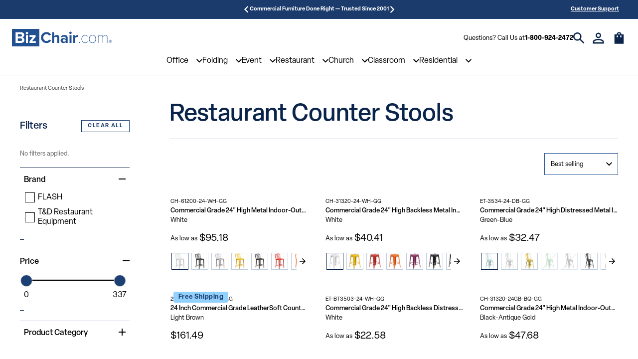

--- FILE ---
content_type: text/css
request_url: https://www.bizchair.com/cdn/shop/t/67/assets/main.min.css?v=119641139043763082911729862052
body_size: 59263
content:
.swiper,swiper-container{display:block;list-style:none;margin-left:auto;margin-right:auto;overflow:hidden;padding:0;position:relative;z-index:1}.swiper-wrapper{-webkit-transition-timing-function:var(--swiper-wrapper-transition-timing-function,initial);transition-timing-function:var(--swiper-wrapper-transition-timing-function,initial)}.swiper-horizontal{-ms-touch-action:pan-y;touch-action:pan-y}.swiper-vertical{-ms-touch-action:pan-x;touch-action:pan-x}.swiper-slide,swiper-slide{-ms-flex-negative:0;display:block;flex-shrink:0;height:100%;position:relative;-webkit-transition-property:-webkit-transform;transition-property:-webkit-transform;transition-property:transform;transition-property:transform,-webkit-transform;width:100%}.swiper-3d.swiper-css-mode .swiper-wrapper{-webkit-perspective:1200px;perspective:1200px}.swiper-3d .swiper-wrapper{-webkit-transform-style:preserve-3d;transform-style:preserve-3d}.swiper-3d{-webkit-perspective:1200px;perspective:1200px}.swiper-3d .swiper-cube-shadow,.swiper-3d .swiper-slide,.swiper-3d .swiper-slide-shadow,.swiper-3d .swiper-slide-shadow-bottom,.swiper-3d .swiper-slide-shadow-left,.swiper-3d .swiper-slide-shadow-right,.swiper-3d .swiper-slide-shadow-top{-webkit-transform-style:preserve-3d;transform-style:preserve-3d}.swiper-css-mode.swiper-free-mode>.swiper-wrapper{scroll-snap-type:none}.swiper-css-mode.swiper-free-mode>.swiper-wrapper>.swiper-slide{scroll-snap-align:none}.swiper-lazy-preloader{border:4px solid var(--swiper-preloader-color,var(--swiper-theme-color));border-radius:50%;border-top:4px solid transparent;-webkit-box-sizing:border-box;box-sizing:border-box;height:42px;left:50%;margin-left:-21px;margin-top:-21px;position:absolute;top:50%;-webkit-transform-origin:50%;transform-origin:50%;width:42px;z-index:10}.swiper-watch-progress .swiper-slide-visible .swiper-lazy-preloader,.swiper:not(.swiper-watch-progress) .swiper-lazy-preloader,swiper-container:not(.swiper-watch-progress) .swiper-lazy-preloader{-webkit-animation:swiper-preloader-spin 1s linear infinite;animation:swiper-preloader-spin 1s linear infinite}.swiper-lazy-preloader-white{--swiper-preloader-color:#fff}.swiper-lazy-preloader-black{--swiper-preloader-color:#000}@-webkit-keyframes swiper-preloader-spin{0%{-webkit-transform:rotate(0deg);transform:rotate(0deg)}to{-webkit-transform:rotate(1turn);transform:rotate(1turn)}}@keyframes swiper-preloader-spin{0%{-webkit-transform:rotate(0deg);transform:rotate(0deg)}to{-webkit-transform:rotate(1turn);transform:rotate(1turn)}}.swiper-virtual .swiper-slide{-webkit-backface-visibility:hidden;-webkit-transform:translateZ(0);transform:translateZ(0)}.swiper-virtual.swiper-css-mode .swiper-wrapper:after{content:"";left:0;pointer-events:none;position:absolute;top:0}.swiper-virtual.swiper-css-mode.swiper-horizontal .swiper-wrapper:after{height:1px;width:var(--swiper-virtual-size)}.swiper-virtual.swiper-css-mode.swiper-vertical .swiper-wrapper:after{height:var(--swiper-virtual-size);width:1px}:root{--swiper-navigation-size:44px}.swiper-button-next,.swiper-button-prev{-webkit-box-align:center;-ms-flex-align:center;-webkit-box-pack:center;-ms-flex-pack:center;align-items:center;color:var(--swiper-navigation-color,var(--swiper-theme-color));cursor:pointer;display:-webkit-box;display:-ms-flexbox;display:flex;height:var(--swiper-navigation-size);justify-content:center;margin-top:calc(0px - var(--swiper-navigation-size)/2);position:absolute;top:var(--swiper-navigation-top-offset,50%);width:calc(var(--swiper-navigation-size)/44*27);z-index:10}.swiper-button-next.swiper-button-disabled,.swiper-button-prev.swiper-button-disabled{cursor:auto;opacity:.35;pointer-events:none}.swiper-button-next.swiper-button-hidden,.swiper-button-prev.swiper-button-hidden{cursor:auto;opacity:0;pointer-events:none}.swiper-navigation-disabled .swiper-button-next,.swiper-navigation-disabled .swiper-button-prev{display:none!important}.swiper-button-next:after,.swiper-button-prev:after{font-family:swiper-icons;font-size:var(--swiper-navigation-size);font-variant:normal;letter-spacing:0;line-height:1;text-transform:none!important}.swiper-button-prev,.swiper-rtl .swiper-button-next{left:var(--swiper-navigation-sides-offset,10px);right:auto}.swiper-button-prev:after,.swiper-rtl .swiper-button-next:after{content:"prev"}.swiper-button-next,.swiper-rtl .swiper-button-prev{left:auto;right:var(--swiper-navigation-sides-offset,10px)}.swiper-button-next:after,.swiper-rtl .swiper-button-prev:after{content:"next"}.swiper-button-lock{display:none}.swiper-pagination{position:absolute;text-align:center;-webkit-transform:translateZ(0);transform:translateZ(0);-webkit-transition:opacity .3s;transition:opacity .3s;z-index:10}.swiper-pagination.swiper-pagination-hidden{opacity:0}.swiper-pagination-disabled>.swiper-pagination,.swiper-pagination.swiper-pagination-disabled{display:none!important}.swiper-horizontal>.swiper-pagination-bullets,.swiper-pagination-bullets.swiper-pagination-horizontal,.swiper-pagination-custom,.swiper-pagination-fraction{bottom:var(--swiper-pagination-bottom,8px);left:0;top:var(--swiper-pagination-top,auto);width:100%}.swiper-pagination-bullets-dynamic{font-size:0;overflow:hidden}.swiper-pagination-bullets-dynamic .swiper-pagination-bullet{position:relative;-webkit-transform:scale(.33);transform:scale(.33)}.swiper-pagination-bullets-dynamic .swiper-pagination-bullet-active,.swiper-pagination-bullets-dynamic .swiper-pagination-bullet-active-main{-webkit-transform:scale(1);transform:scale(1)}.swiper-pagination-bullets-dynamic .swiper-pagination-bullet-active-prev{-webkit-transform:scale(.66);transform:scale(.66)}.swiper-pagination-bullets-dynamic .swiper-pagination-bullet-active-prev-prev{-webkit-transform:scale(.33);transform:scale(.33)}.swiper-pagination-bullets-dynamic .swiper-pagination-bullet-active-next{-webkit-transform:scale(.66);transform:scale(.66)}.swiper-pagination-bullets-dynamic .swiper-pagination-bullet-active-next-next{-webkit-transform:scale(.33);transform:scale(.33)}.swiper-pagination-bullet{background:var(--swiper-pagination-bullet-inactive-color,#000);border-radius:var(--swiper-pagination-bullet-border-radius,50%);display:inline-block;height:var(--swiper-pagination-bullet-height,var(--swiper-pagination-bullet-size,8px));opacity:var(--swiper-pagination-bullet-inactive-opacity,.2);width:var(--swiper-pagination-bullet-width,var(--swiper-pagination-bullet-size,8px))}button.swiper-pagination-bullet{-webkit-appearance:none;-moz-appearance:none;appearance:none;border:none;-webkit-box-shadow:none;box-shadow:none;margin:0;padding:0}.swiper-pagination-clickable .swiper-pagination-bullet{cursor:pointer}.swiper-pagination-bullet:only-child{display:none!important}.swiper-pagination-bullet-active{background:var(--swiper-pagination-color,var(--swiper-theme-color));opacity:var(--swiper-pagination-bullet-opacity,1)}.swiper-pagination-vertical.swiper-pagination-bullets,.swiper-vertical>.swiper-pagination-bullets{left:var(--swiper-pagination-left,auto);right:var(--swiper-pagination-right,8px);top:50%;-webkit-transform:translate3d(0,-50%,0);transform:translate3d(0,-50%,0)}.swiper-pagination-vertical.swiper-pagination-bullets .swiper-pagination-bullet,.swiper-vertical>.swiper-pagination-bullets .swiper-pagination-bullet{display:block;margin:var(--swiper-pagination-bullet-vertical-gap,6px) 0}.swiper-pagination-vertical.swiper-pagination-bullets.swiper-pagination-bullets-dynamic,.swiper-vertical>.swiper-pagination-bullets.swiper-pagination-bullets-dynamic{top:50%;-webkit-transform:translateY(-50%);transform:translateY(-50%);width:8px}.swiper-pagination-vertical.swiper-pagination-bullets.swiper-pagination-bullets-dynamic .swiper-pagination-bullet,.swiper-vertical>.swiper-pagination-bullets.swiper-pagination-bullets-dynamic .swiper-pagination-bullet{display:inline-block;-webkit-transition:transform .2s,top .2s;transition:transform .2s,top .2s}.swiper-horizontal>.swiper-pagination-bullets .swiper-pagination-bullet,.swiper-pagination-horizontal.swiper-pagination-bullets .swiper-pagination-bullet{margin:0 var(--swiper-pagination-bullet-horizontal-gap,4px)}.swiper-horizontal>.swiper-pagination-bullets.swiper-pagination-bullets-dynamic,.swiper-pagination-horizontal.swiper-pagination-bullets.swiper-pagination-bullets-dynamic{left:50%;-webkit-transform:translateX(-50%);transform:translateX(-50%);white-space:nowrap}.swiper-horizontal>.swiper-pagination-bullets.swiper-pagination-bullets-dynamic .swiper-pagination-bullet,.swiper-pagination-horizontal.swiper-pagination-bullets.swiper-pagination-bullets-dynamic .swiper-pagination-bullet{-webkit-transition:transform .2s,left .2s;transition:transform .2s,left .2s}.swiper-horizontal.swiper-rtl>.swiper-pagination-bullets-dynamic .swiper-pagination-bullet,:host(.swiper-horizontal.swiper-rtl) .swiper-pagination-bullets-dynamic .swiper-pagination-bullet{-webkit-transition:transform .2s,right .2s;transition:transform .2s,right .2s}.swiper-pagination-fraction{color:var(--swiper-pagination-fraction-color,inherit)}.swiper-pagination-progressbar{background:var(--swiper-pagination-progressbar-bg-color,rgba(0,0,0,.25));position:absolute}.swiper-pagination-progressbar .swiper-pagination-progressbar-fill{background:var(--swiper-pagination-color,var(--swiper-theme-color));height:100%;left:0;position:absolute;top:0;-webkit-transform:scale(0);transform:scale(0);-webkit-transform-origin:left top;transform-origin:left top;width:100%}.swiper-rtl .swiper-pagination-progressbar .swiper-pagination-progressbar-fill{-webkit-transform-origin:right top;transform-origin:right top}.swiper-horizontal>.swiper-pagination-progressbar,.swiper-pagination-progressbar.swiper-pagination-horizontal,.swiper-pagination-progressbar.swiper-pagination-vertical.swiper-pagination-progressbar-opposite,.swiper-vertical>.swiper-pagination-progressbar.swiper-pagination-progressbar-opposite{height:var(--swiper-pagination-progressbar-size,4px);left:0;top:0;width:100%}.swiper-horizontal>.swiper-pagination-progressbar.swiper-pagination-progressbar-opposite,.swiper-pagination-progressbar.swiper-pagination-horizontal.swiper-pagination-progressbar-opposite,.swiper-pagination-progressbar.swiper-pagination-vertical,.swiper-vertical>.swiper-pagination-progressbar{height:100%;left:0;top:0;width:var(--swiper-pagination-progressbar-size,4px)}.swiper-pagination-lock{display:none}.swiper-scrollbar{background:var(--swiper-scrollbar-bg-color,rgba(0,0,0,.1));border-radius:var(--swiper-scrollbar-border-radius,10px);position:relative;-ms-touch-action:none}.swiper-scrollbar-disabled>.swiper-scrollbar,.swiper-scrollbar.swiper-scrollbar-disabled{display:none!important}.swiper-horizontal>.swiper-scrollbar,.swiper-scrollbar.swiper-scrollbar-horizontal{bottom:var(--swiper-scrollbar-bottom,4px);height:var(--swiper-scrollbar-size,4px);left:var(--swiper-scrollbar-sides-offset,1%);position:absolute;top:var(--swiper-scrollbar-top,auto);width:calc(100% - var(--swiper-scrollbar-sides-offset,1%)*2);z-index:50}.swiper-scrollbar.swiper-scrollbar-vertical,.swiper-vertical>.swiper-scrollbar{height:calc(100% - var(--swiper-scrollbar-sides-offset,1%)*2);left:var(--swiper-scrollbar-left,auto);position:absolute;right:var(--swiper-scrollbar-right,4px);top:var(--swiper-scrollbar-sides-offset,1%);width:var(--swiper-scrollbar-size,4px);z-index:50}.swiper-scrollbar-drag{background:var(--swiper-scrollbar-drag-bg-color,rgba(0,0,0,.5));border-radius:var(--swiper-scrollbar-border-radius,10px);height:100%;left:0;position:relative;top:0;width:100%}.swiper-scrollbar-cursor-drag{cursor:move}.swiper-scrollbar-lock{display:none}.swiper-zoom-container{-webkit-box-pack:center;-ms-flex-pack:center;-webkit-box-align:center;-ms-flex-align:center;align-items:center;display:-webkit-box;display:-ms-flexbox;display:flex;height:100%;justify-content:center;text-align:center;width:100%}.swiper-zoom-container>canvas,.swiper-zoom-container>img,.swiper-zoom-container>svg{max-height:100%;max-width:100%;-o-object-fit:contain;object-fit:contain}.swiper-slide-zoomed{cursor:move;-ms-touch-action:none;touch-action:none}.swiper .swiper-notification,swiper-container .swiper-notification{left:0;opacity:0;pointer-events:none;position:absolute;top:0;z-index:-1000}.swiper-free-mode>.swiper-wrapper{margin:0 auto;-webkit-transition-timing-function:ease-out;transition-timing-function:ease-out}.swiper-grid>.swiper-wrapper{-ms-flex-wrap:wrap;flex-wrap:wrap}.swiper-grid-column>.swiper-wrapper{-webkit-box-orient:vertical;-webkit-box-direction:normal;-ms-flex-direction:column;flex-direction:column;-ms-flex-wrap:wrap;flex-wrap:wrap}.swiper-fade.swiper-free-mode .swiper-slide{-webkit-transition-timing-function:ease-out;transition-timing-function:ease-out}.swiper-fade .swiper-slide{pointer-events:none;-webkit-transition-property:opacity;transition-property:opacity}.swiper-fade .swiper-slide .swiper-slide{pointer-events:none}.swiper-fade .swiper-slide-active,.swiper-fade .swiper-slide-active .swiper-slide-active{pointer-events:auto}.swiper-cube{overflow:visible}.swiper-cube .swiper-slide{-webkit-backface-visibility:hidden;backface-visibility:hidden;height:100%;pointer-events:none;-webkit-transform-origin:0 0;transform-origin:0 0;visibility:hidden;width:100%;z-index:1}.swiper-cube .swiper-slide .swiper-slide{pointer-events:none}.swiper-cube.swiper-rtl .swiper-slide{-webkit-transform-origin:100% 0;transform-origin:100% 0}.swiper-cube .swiper-slide-active,.swiper-cube .swiper-slide-active .swiper-slide-active{pointer-events:auto}.swiper-cube .swiper-slide-active,.swiper-cube .swiper-slide-next,.swiper-cube .swiper-slide-next+.swiper-slide,.swiper-cube .swiper-slide-prev{pointer-events:auto;visibility:visible}.swiper-cube .swiper-slide-shadow-bottom,.swiper-cube .swiper-slide-shadow-left,.swiper-cube .swiper-slide-shadow-right,.swiper-cube .swiper-slide-shadow-top{-webkit-backface-visibility:hidden;backface-visibility:hidden;z-index:0}.swiper-cube .swiper-cube-shadow{bottom:0;height:100%;left:0;opacity:.6;position:absolute;width:100%;z-index:0}.swiper-cube .swiper-cube-shadow:before{background:#000;bottom:0;content:"";-webkit-filter:blur(50px);filter:blur(50px);left:0;position:absolute;right:0;top:0}.swiper-flip{overflow:visible}.swiper-flip .swiper-slide{-webkit-backface-visibility:hidden;backface-visibility:hidden;pointer-events:none;z-index:1}.swiper-flip .swiper-slide .swiper-slide{pointer-events:none}.swiper-flip .swiper-slide-active,.swiper-flip .swiper-slide-active .swiper-slide-active{pointer-events:auto}.swiper-flip .swiper-slide-shadow-bottom,.swiper-flip .swiper-slide-shadow-left,.swiper-flip .swiper-slide-shadow-right,.swiper-flip .swiper-slide-shadow-top{-webkit-backface-visibility:hidden;backface-visibility:hidden;z-index:0}.swiper-creative .swiper-slide{-webkit-backface-visibility:hidden;backface-visibility:hidden;overflow:hidden;-webkit-transition-property:opacity,height,-webkit-transform;transition-property:opacity,height,-webkit-transform;transition-property:transform,opacity,height;transition-property:transform,opacity,height,-webkit-transform}.swiper-cards{overflow:visible}.swiper-cards .swiper-slide{-webkit-backface-visibility:hidden;backface-visibility:hidden;overflow:hidden;-webkit-transform-origin:center bottom;transform-origin:center bottom}@font-face{font-family:swiper-icons;font-style:normal;font-weight:400;src:url("data:application/font-woff;charset=utf-8;base64, [base64]//wADZ2x5ZgAAAywAAADMAAAD2MHtryVoZWFkAAABbAAAADAAAAA2E2+eoWhoZWEAAAGcAAAAHwAAACQC9gDzaG10eAAAAigAAAAZAAAArgJkABFsb2NhAAAC0AAAAFoAAABaFQAUGG1heHAAAAG8AAAAHwAAACAAcABAbmFtZQAAA/gAAAE5AAACXvFdBwlwb3N0AAAFNAAAAGIAAACE5s74hXjaY2BkYGAAYpf5Hu/j+W2+MnAzMYDAzaX6QjD6/4//Bxj5GA8AuRwMYGkAPywL13jaY2BkYGA88P8Agx4j+/8fQDYfA1AEBWgDAIB2BOoAeNpjYGRgYNBh4GdgYgABEMnIABJzYNADCQAACWgAsQB42mNgYfzCOIGBlYGB0YcxjYGBwR1Kf2WQZGhhYGBiYGVmgAFGBiQQkOaawtDAoMBQxXjg/wEGPcYDDA4wNUA2CCgwsAAAO4EL6gAAeNpj2M0gyAACqxgGNWBkZ2D4/wMA+xkDdgAAAHjaY2BgYGaAYBkGRgYQiAHyGMF8FgYHIM3DwMHABGQrMOgyWDLEM1T9/w8UBfEMgLzE////P/5//f/V/xv+r4eaAAeMbAxwIUYmIMHEgKYAYjUcsDAwsLKxc3BycfPw8jEQA/[base64]/uznmfPFBNODM2K7MTQ45YEAZqGP81AmGGcF3iPqOop0r1SPTaTbVkfUe4HXj97wYE+yNwWYxwWu4v1ugWHgo3S1XdZEVqWM7ET0cfnLGxWfkgR42o2PvWrDMBSFj/IHLaF0zKjRgdiVMwScNRAoWUoH78Y2icB/yIY09An6AH2Bdu/UB+yxopYshQiEvnvu0dURgDt8QeC8PDw7Fpji3fEA4z/PEJ6YOB5hKh4dj3EvXhxPqH/SKUY3rJ7srZ4FZnh1PMAtPhwP6fl2PMJMPDgeQ4rY8YT6Gzao0eAEA409DuggmTnFnOcSCiEiLMgxCiTI6Cq5DZUd3Qmp10vO0LaLTd2cjN4fOumlc7lUYbSQcZFkutRG7g6JKZKy0RmdLY680CDnEJ+UMkpFFe1RN7nxdVpXrC4aTtnaurOnYercZg2YVmLN/d/gczfEimrE/fs/bOuq29Zmn8tloORaXgZgGa78yO9/cnXm2BpaGvq25Dv9S4E9+5SIc9PqupJKhYFSSl47+Qcr1mYNAAAAeNptw0cKwkAAAMDZJA8Q7OUJvkLsPfZ6zFVERPy8qHh2YER+3i/BP83vIBLLySsoKimrqKqpa2hp6+jq6RsYGhmbmJqZSy0sraxtbO3sHRydnEMU4uR6yx7JJXveP7WrDycAAAAAAAH//wACeNpjYGRgYOABYhkgZgJCZgZNBkYGLQZtIJsFLMYAAAw3ALgAeNolizEKgDAQBCchRbC2sFER0YD6qVQiBCv/H9ezGI6Z5XBAw8CBK/m5iQQVauVbXLnOrMZv2oLdKFa8Pjuru2hJzGabmOSLzNMzvutpB3N42mNgZGBg4GKQYzBhYMxJLMlj4GBgAYow/P/PAJJhLM6sSoWKfWCAAwDAjgbRAAB42mNgYGBkAIIbCZo5IPrmUn0hGA0AO8EFTQAA")}:root{--swiper-theme-color:#007aff}.swiper{list-style:none;margin-left:auto;margin-right:auto;overflow:hidden;padding:0;position:relative;z-index:1}.swiper-vertical>.swiper-wrapper{-webkit-box-orient:vertical;-webkit-box-direction:normal;-ms-flex-direction:column;flex-direction:column}.swiper-wrapper{-webkit-box-sizing:content-box;box-sizing:content-box;display:-webkit-box;display:-ms-flexbox;display:flex;height:100%;position:relative;-webkit-transition-property:-webkit-transform;transition-property:-webkit-transform;transition-property:transform;transition-property:transform,-webkit-transform;width:100%;z-index:1}.swiper-android .swiper-slide,.swiper-wrapper{-webkit-transform:translateZ(0);transform:translateZ(0)}.swiper-pointer-events{-ms-touch-action:pan-y;touch-action:pan-y}.swiper-pointer-events.swiper-vertical{-ms-touch-action:pan-x;touch-action:pan-x}.swiper-slide{-ms-flex-negative:0;flex-shrink:0;height:100%;position:relative;-webkit-transition-property:-webkit-transform;transition-property:-webkit-transform;transition-property:transform;transition-property:transform,-webkit-transform;width:100%}.swiper-slide-invisible-blank{visibility:hidden}.swiper-autoheight,.swiper-autoheight .swiper-slide{height:auto}.swiper-autoheight .swiper-wrapper{-webkit-box-align:start;-ms-flex-align:start;align-items:flex-start;-webkit-transition-property:height,-webkit-transform;transition-property:height,-webkit-transform;transition-property:transform,height;transition-property:transform,height,-webkit-transform}.swiper-backface-hidden .swiper-slide{-webkit-backface-visibility:hidden;backface-visibility:hidden;-webkit-transform:translateZ(0);transform:translateZ(0)}.swiper-3d,.swiper-3d.swiper-css-mode .swiper-wrapper{-webkit-perspective:1200px;perspective:1200px}.swiper-3d .swiper-cube-shadow,.swiper-3d .swiper-slide,.swiper-3d .swiper-slide-shadow,.swiper-3d .swiper-slide-shadow-bottom,.swiper-3d .swiper-slide-shadow-left,.swiper-3d .swiper-slide-shadow-right,.swiper-3d .swiper-slide-shadow-top,.swiper-3d .swiper-wrapper{-webkit-transform-style:preserve-3d;transform-style:preserve-3d}.swiper-3d .swiper-slide-shadow,.swiper-3d .swiper-slide-shadow-bottom,.swiper-3d .swiper-slide-shadow-left,.swiper-3d .swiper-slide-shadow-right,.swiper-3d .swiper-slide-shadow-top{height:100%;left:0;pointer-events:none;position:absolute;top:0;width:100%;z-index:10}.swiper-3d .swiper-slide-shadow{background:rgba(0,0,0,.15)}.swiper-3d .swiper-slide-shadow-left{background-image:-webkit-gradient(linear,right top,left top,from(rgba(0,0,0,.5)),to(transparent));background-image:linear-gradient(270deg,rgba(0,0,0,.5),transparent)}.swiper-3d .swiper-slide-shadow-right{background-image:-webkit-gradient(linear,left top,right top,from(rgba(0,0,0,.5)),to(transparent));background-image:linear-gradient(90deg,rgba(0,0,0,.5),transparent)}.swiper-3d .swiper-slide-shadow-top{background-image:-webkit-gradient(linear,left bottom,left top,from(rgba(0,0,0,.5)),to(transparent));background-image:linear-gradient(0deg,rgba(0,0,0,.5),transparent)}.swiper-3d .swiper-slide-shadow-bottom{background-image:-webkit-gradient(linear,left top,left bottom,from(rgba(0,0,0,.5)),to(transparent));background-image:linear-gradient(180deg,rgba(0,0,0,.5),transparent)}.swiper-css-mode>.swiper-wrapper{-ms-overflow-style:none;overflow:auto;scrollbar-width:none}.swiper-css-mode>.swiper-wrapper::-webkit-scrollbar{display:none}.swiper-css-mode>.swiper-wrapper>.swiper-slide{scroll-snap-align:start start}.swiper-horizontal.swiper-css-mode>.swiper-wrapper{scroll-snap-type:x mandatory}.swiper-vertical.swiper-css-mode>.swiper-wrapper{scroll-snap-type:y mandatory}.swiper-centered>.swiper-wrapper:before{-ms-flex-negative:0;-webkit-box-ordinal-group:10000;-ms-flex-order:9999;content:"";flex-shrink:0;order:9999}.swiper-centered.swiper-horizontal>.swiper-wrapper>.swiper-slide:first-child{-webkit-margin-start:var(--swiper-centered-offset-before);margin-inline-start:var(--swiper-centered-offset-before)}.swiper-centered.swiper-horizontal>.swiper-wrapper:before{height:100%;min-height:1px;width:var(--swiper-centered-offset-after)}.swiper-centered.swiper-vertical>.swiper-wrapper>.swiper-slide:first-child{-webkit-margin-before:var(--swiper-centered-offset-before);margin-block-start:var(--swiper-centered-offset-before)}.swiper-centered.swiper-vertical>.swiper-wrapper:before{height:var(--swiper-centered-offset-after);min-width:1px;width:100%}.swiper-centered>.swiper-wrapper>.swiper-slide{scroll-snap-align:center center;scroll-snap-stop:always}.ra-add-to-cart.ra-button--primary .ra-button[data-v-24589096]:disabled,.ra-add-to-cart.ra-button--primary .ra-button[disabled][data-v-24589096],.ra-add-to-cart.ra-button--primary .ra-button[disabled][data-v-24589096]:not(.ra-button--loading),.ra-add-to-cart.ra-button--primary.ra-disabled[data-v-24589096]{background-color:var(--color-grey-100);border-color:var(--color-grey-100);color:var(--color-grey-500)}.fade-enter-active,.fade-leave-active{-webkit-transition:opacity .5s ease;transition:opacity .5s ease}.fade-enter-from,.fade-leave-to{opacity:0}@media (min-width:48rem){.cartPage .cart-product-tile__title{font-size:var(--font-size);line-height:140%}.cartPage .cart-product-tile__variant{font-size:13px;line-height:120%}}@media (max-width:47.9375rem){.cartPage .cart-product-tile__remove-quantity{max-width:90px}.cartPage .cart-product-tile__remove-quantity .ra-input .ra-input__control{font-size:12px}}select[data-v-bdd35d40]{-webkit-appearance:none;-moz-appearance:none;appearance:none;background-position:right 10px center;background-repeat:no-repeat;background-size:24px;display:block;width:100%}.ra-accordion-item[data-v-bdd35d40]{padding-left:0;padding-right:0}.ra-accordion-item[data-v-bdd35d40]:hover{border-color:var(--color-primary-300)}.ra-disabled[data-v-bdd35d40]{background-color:var(--color-grey-100)!important;border-color:var(--color-grey-100)!important;color:var(--color-grey-500)!important}.loading-indicator[data-v-bdd35d40]{-webkit-box-align:center;-ms-flex-align:center;-webkit-box-pack:center;-ms-flex-pack:center;align-items:center;display:-webkit-box;display:-ms-flexbox;display:flex;justify-content:center}.spinner[data-v-bdd35d40]{height:72px;width:72px}@-webkit-keyframes spin-bdd35d40{to{-webkit-transform:rotate(1turn);transform:rotate(1turn)}}@keyframes spin-bdd35d40{to{-webkit-transform:rotate(1turn);transform:rotate(1turn)}}.spinner[data-v-bdd35d40]{--tw-border-opacity:1;-webkit-animation:spin-bdd35d40 1s linear infinite;animation:spin-bdd35d40 1s linear infinite;border-color:var(--color-grey-100);border-left-color:rgb(2 49 119/var(--tw-border-opacity));border-radius:9999px;border-style:solid;border-top-color:rgb(2 49 119/var(--tw-border-opacity));border-width:4px;-webkit-transition-duration:.6s;transition-duration:.6s}.algolia-cart .ra-icon{margin:0!important}.algolia-carousel .swiper-pagination-bullet{height:13px!important;margin-left:.375rem!important;margin-right:.375rem!important;padding:.125rem!important;position:relative!important;width:13px!important}@media (min-width:768px){.algolia-carousel .swiper-pagination-bullet{padding:0!important}}.algolia-carousel .swiper-pagination-bullet:after{--tw-content:"";background-color:transparent;content:var(--tw-content);height:calc(100% + 4px);left:-.375rem;margin-left:.25rem;margin-right:.25rem;position:absolute;top:-.125rem;width:calc(100% + 4px)}.algolia-cart .swiper-button-disabled{background-color:var(--color-grey-100)!important;border-color:var(--color-grey-100)!important;color:var(--color-grey-500)!important}.shopify-recommendation-cart .ra-icon{margin:0!important}.shopify-recommendations-carousel .swiper-pagination-bullet{height:13px!important;margin-left:.375rem!important;margin-right:.375rem!important;padding:.125rem!important;position:relative!important;width:13px!important}@media (min-width:768px){.shopify-recommendations-carousel .swiper-pagination-bullet{padding:0!important}}.shopify-recommendations-carousel .swiper-pagination-bullet:after{--tw-content:"";background-color:transparent;content:var(--tw-content);height:calc(100% + 4px);left:-.375rem;margin-left:.25rem;margin-right:.25rem;position:absolute;top:-.125rem;width:calc(100% + 4px)}.shopify-recommendation-cart .swiper-button-disabled{background-color:var(--color-grey-100)!important;border-color:var(--color-grey-100)!important;color:var(--color-grey-500)!important}.cart__message p{font-size:12px;line-height:120%}.inline__cart .cart__empty{max-width:100%;width:100%}@media (min-width:48rem){.inline__cart .cart__empty h3{font-size:var(--h3-mobile-size);line-height:120%}.cartPage .cart__empty{width:340px}.cartPage .cart__empty h3{font-size:var(--h2-mobile-size);margin-bottom:2.5rem}}.cart-tile__option-picker .ra-input__label{display:none!important}.cart-enter-active[data-v-343aeb0f],.cart-leave-active[data-v-343aeb0f]{-webkit-transition:opacity .5s ease;transition:opacity .5s ease}.cart-enter-from[data-v-343aeb0f],.cart-leave-to[data-v-343aeb0f]{opacity:0}.sidecart-enter-active[data-v-5f24925c],.sidecart-leave-active[data-v-5f24925c]{-webkit-transition:margin .5s ease;transition:margin .5s ease}.sidecart-enter-from[data-v-5f24925c],.sidecart-leave-to[data-v-5f24925c]{margin-right:-470px}.fade-enter-active[data-v-5f24925c],.fade-leave-active[data-v-5f24925c]{-webkit-transition:opacity .5s ease;transition:opacity .5s ease}.fade-enter-from[data-v-5f24925c],.fade-leave-to[data-v-5f24925c]{opacity:0!important}#inline_cart_container[data-v-5f24925c]::-webkit-scrollbar{display:none}.drawer-enter-active[data-v-5fdfe39e],.drawer-leave-active[data-v-5fdfe39e]{-webkit-transition:margin .5s ease;transition:margin .5s ease}.drawer-enter-from[data-v-5fdfe39e],.drawer-leave-to[data-v-5fdfe39e]{margin-right:-470px}.fade-enter-active[data-v-5fdfe39e],.fade-leave-active[data-v-5fdfe39e]{-webkit-transition:opacity .5s ease;transition:opacity .5s ease}.fade-enter-from[data-v-5fdfe39e],.fade-leave-to[data-v-5fdfe39e]{opacity:0!important}.printcart-enter-active[data-v-30f857ac],.printcart-leave-active[data-v-30f857ac]{-webkit-transition:opacity .5s ease;transition:opacity .5s ease}.printcart-enter-from[data-v-30f857ac],.printcart-leave-to[data-v-30f857ac]{opacity:0}.product-specs__container>div:nth-child(4n+1),.product-specs__container>div:nth-child(4n+2){background-color:var(--color-primary-200)}.product-specs__container>div:nth-child(4n+3),.product-specs__container>div:nth-child(4n+4){background-color:var(--color-secondary-100)}@media (max-width:768px){.product-specs__container>div:nth-child(4n+1),.product-specs__container>div:nth-child(4n+3){background-color:var(--color-primary-200)}.product-specs__container>div:nth-child(4n+2),.product-specs__container>div:nth-child(4n+4){background-color:var(--color-secondary-100)}}.noUi-target,.noUi-target *{-webkit-touch-callout:none;-webkit-tap-highlight-color:rgba(0,0,0,0);-webkit-box-sizing:border-box;box-sizing:border-box;-ms-touch-action:none;touch-action:none;-webkit-user-select:none;-ms-user-select:none;-moz-user-select:none;user-select:none}.noUi-target{position:relative}.noUi-base,.noUi-connects{height:100%;position:relative;width:100%;z-index:1}.noUi-connects{overflow:hidden;z-index:0}.noUi-connect,.noUi-origin{height:100%;position:absolute;right:0;top:0;-ms-transform-origin:0 0;-webkit-transform-origin:0 0;transform-origin:0 0;-webkit-transform-style:preserve-3d;-webkit-transform-style:flat;transform-style:flat;width:100%;will-change:transform;z-index:1}.noUi-txt-dir-rtl.noUi-horizontal .noUi-origin{left:0;right:auto}.noUi-vertical .noUi-origin{top:-100%;width:0}.noUi-horizontal .noUi-origin{height:0}.noUi-handle{-webkit-backface-visibility:hidden;backface-visibility:hidden;position:absolute}.noUi-touch-area{height:100%;width:100%}.noUi-state-tap .noUi-connect,.noUi-state-tap .noUi-origin{-webkit-transition:transform .3s;-webkit-transition:-webkit-transform .3s;transition:-webkit-transform .3s;transition:transform .3s;transition:transform .3s,-webkit-transform .3s}.noUi-state-drag *{cursor:inherit!important}.noUi-horizontal{height:18px}.noUi-horizontal .noUi-handle{height:28px;right:-17px;top:-6px;width:34px}.noUi-vertical{width:18px}.noUi-vertical .noUi-handle{bottom:-17px;height:34px;right:-6px;width:28px}.noUi-txt-dir-rtl.noUi-horizontal .noUi-handle{left:-17px;right:auto}.noUi-target{background:#fafafa;border:1px solid #d3d3d3;border-radius:4px;-webkit-box-shadow:inset 0 1px 1px #f0f0f0,0 3px 6px -5px #bbb;box-shadow:inset 0 1px 1px #f0f0f0,0 3px 6px -5px #bbb}.noUi-connects{border-radius:3px}.noUi-connect{background:#3fb8af}.noUi-draggable{cursor:ew-resize}.noUi-vertical .noUi-draggable{cursor:ns-resize}.noUi-handle{background:#fff;border:1px solid #d9d9d9;border-radius:3px;-webkit-box-shadow:inset 0 0 1px #fff,inset 0 1px 7px #ebebeb,0 3px 6px -3px #bbb;box-shadow:inset 0 0 1px #fff,inset 0 1px 7px #ebebeb,0 3px 6px -3px #bbb;cursor:default}.noUi-active{-webkit-box-shadow:inset 0 0 1px #fff,inset 0 1px 7px #ddd,0 3px 6px -3px #bbb;box-shadow:inset 0 0 1px #fff,inset 0 1px 7px #ddd,0 3px 6px -3px #bbb}.noUi-handle:after,.noUi-handle:before{background:#e8e7e6;content:"";display:block;height:14px;left:14px;position:absolute;top:6px;width:1px}.noUi-handle:after{left:17px}.noUi-vertical .noUi-handle:after,.noUi-vertical .noUi-handle:before{height:1px;left:6px;top:14px;width:14px}.noUi-vertical .noUi-handle:after{top:17px}[disabled] .noUi-connect{background:#b8b8b8}[disabled] .noUi-handle,[disabled].noUi-handle,[disabled].noUi-target{cursor:not-allowed}.noUi-pips,.noUi-pips *{-webkit-box-sizing:border-box;box-sizing:border-box}.noUi-pips{color:#999;position:absolute}.noUi-value{position:absolute;text-align:center;white-space:nowrap}.noUi-value-sub{color:#ccc;font-size:10px}.noUi-marker{background:#ccc;position:absolute}.noUi-marker-large,.noUi-marker-sub{background:#aaa}.noUi-pips-horizontal{height:80px;left:0;padding:10px 0;top:100%;width:100%}.noUi-value-horizontal{-webkit-transform:translate(-50%,50%);transform:translate(-50%,50%)}.noUi-rtl .noUi-value-horizontal{-webkit-transform:translate(50%,50%);transform:translate(50%,50%)}.noUi-marker-horizontal.noUi-marker{height:5px;margin-left:-1px;width:2px}.noUi-marker-horizontal.noUi-marker-sub{height:10px}.noUi-marker-horizontal.noUi-marker-large{height:15px}.noUi-pips-vertical{height:100%;left:100%;padding:0 10px;top:0}.noUi-value-vertical{padding-left:25px;-webkit-transform:translateY(-50%);transform:translateY(-50%)}.noUi-rtl .noUi-value-vertical{-webkit-transform:translateY(50%);transform:translateY(50%)}.noUi-marker-vertical.noUi-marker{height:2px;margin-top:-1px;width:5px}.noUi-marker-vertical.noUi-marker-sub{width:10px}.noUi-marker-vertical.noUi-marker-large{width:15px}.noUi-tooltip{background:#fff;border:1px solid #d9d9d9;border-radius:3px;color:#000;display:block;padding:5px;position:absolute;text-align:center;white-space:nowrap}.noUi-horizontal .noUi-tooltip{bottom:120%;left:50%;-webkit-transform:translate(-50%);transform:translate(-50%)}.noUi-vertical .noUi-tooltip{right:120%;top:50%;-webkit-transform:translateY(-50%);transform:translateY(-50%)}.noUi-horizontal .noUi-origin>.noUi-tooltip{bottom:10px;left:auto;-webkit-transform:translate(50%);transform:translate(50%)}.noUi-vertical .noUi-origin>.noUi-tooltip{right:28px;top:auto;-webkit-transform:translateY(-18px);transform:translateY(-18px)}

/*
! tailwindcss v3.3.3 | MIT License | https://tailwindcss.com
*/*,:after,:before{border:0 solid}:after,:before{--tw-content:""}html{-webkit-text-size-adjust:100%;font-feature-settings:normal;font-family:ui-sans-serif,system-ui,-apple-system,BlinkMacSystemFont,Segoe UI,Roboto,Helvetica Neue,Arial,Noto Sans,sans-serif,Apple Color Emoji,Segoe UI Emoji,Segoe UI Symbol,Noto Color Emoji;font-variation-settings:normal;line-height:1.5;tab-size:4}body{line-height:inherit;margin:0}hr{border-top-width:1px;color:inherit;height:0}abbr:where([title]){-webkit-text-decoration:underline dotted;text-decoration:underline dotted}h1,h2,h3,h4,h5,h6{font-size:inherit;font-weight:inherit}b,strong{font-weight:bolder}code,kbd,pre,samp{font-family:ui-monospace,SFMono-Regular,Menlo,Monaco,Consolas,Liberation Mono,Courier New,monospace;font-size:1em}small{font-size:80%}sub,sup{font-size:75%;line-height:0;position:relative;vertical-align:baseline}sub{bottom:-.25em}sup{top:-.5em}table{border-collapse:collapse;border-color:inherit;text-indent:0}button,input,optgroup,select,textarea{font-feature-settings:inherit;font-variation-settings:inherit}button,select{text-transform:none}[type=button],[type=reset],[type=submit],button{-webkit-appearance:button;background-color:transparent;background-image:none}:-moz-focusring{outline:auto}:-moz-ui-invalid{box-shadow:none}progress{vertical-align:baseline}::-webkit-inner-spin-button,::-webkit-outer-spin-button{height:auto}[type=search]{-webkit-appearance:textfield;outline-offset:-2px}::-webkit-search-decoration{-webkit-appearance:none}::-webkit-file-upload-button{-webkit-appearance:button;font:inherit}summary{display:list-item}blockquote,dd,dl,figure,h1,h2,h3,h4,h5,h6,hr,p,pre{margin:0}fieldset{margin:0}fieldset,legend{padding:0}menu,ol,ul{list-style:none;margin:0;padding:0}dialog{padding:0}textarea{resize:vertical}input::placeholder,textarea::placeholder{color:#9ca3af;opacity:1}:disabled{cursor:default}audio,canvas,embed,iframe,img,object,svg,video{vertical-align:middle}img,video{height:auto}[hidden]{display:none}*,:after,:before{--tw-border-spacing-x:0;--tw-border-spacing-y:0;--tw-translate-x:0;--tw-translate-y:0;--tw-rotate:0;--tw-skew-x:0;--tw-skew-y:0;--tw-scale-x:1;--tw-scale-y:1;--tw-pan-x: ;--tw-pan-y: ;--tw-pinch-zoom: ;--tw-scroll-snap-strictness:proximity;--tw-gradient-from-position: ;--tw-gradient-via-position: ;--tw-gradient-to-position: ;--tw-ordinal: ;--tw-slashed-zero: ;--tw-numeric-figure: ;--tw-numeric-spacing: ;--tw-numeric-fraction: ;--tw-ring-inset: ;--tw-ring-offset-width:0px;--tw-ring-offset-color:#fff;--tw-ring-color:rgba(59,130,246,.5);--tw-ring-offset-shadow:0 0 #0000;--tw-ring-shadow:0 0 #0000;--tw-shadow:0 0 #0000;--tw-shadow-colored:0 0 #0000;--tw-blur: ;--tw-brightness: ;--tw-contrast: ;--tw-grayscale: ;--tw-hue-rotate: ;--tw-invert: ;--tw-saturate: ;--tw-sepia: ;--tw-drop-shadow: ;--tw-backdrop-blur: ;--tw-backdrop-brightness: ;--tw-backdrop-contrast: ;--tw-backdrop-grayscale: ;--tw-backdrop-hue-rotate: ;--tw-backdrop-invert: ;--tw-backdrop-opacity: ;--tw-backdrop-saturate: ;--tw-backdrop-sepia: }::backdrop{--tw-border-spacing-x:0;--tw-border-spacing-y:0;--tw-translate-x:0;--tw-translate-y:0;--tw-rotate:0;--tw-skew-x:0;--tw-skew-y:0;--tw-scale-x:1;--tw-scale-y:1;--tw-pan-x: ;--tw-pan-y: ;--tw-pinch-zoom: ;--tw-scroll-snap-strictness:proximity;--tw-gradient-from-position: ;--tw-gradient-via-position: ;--tw-gradient-to-position: ;--tw-ordinal: ;--tw-slashed-zero: ;--tw-numeric-figure: ;--tw-numeric-spacing: ;--tw-numeric-fraction: ;--tw-ring-inset: ;--tw-ring-offset-width:0px;--tw-ring-offset-color:#fff;--tw-ring-color:rgba(59,130,246,.5);--tw-ring-offset-shadow:0 0 #0000;--tw-ring-shadow:0 0 #0000;--tw-shadow:0 0 #0000;--tw-shadow-colored:0 0 #0000;--tw-blur: ;--tw-brightness: ;--tw-contrast: ;--tw-grayscale: ;--tw-hue-rotate: ;--tw-invert: ;--tw-saturate: ;--tw-sepia: ;--tw-drop-shadow: ;--tw-backdrop-blur: ;--tw-backdrop-brightness: ;--tw-backdrop-contrast: ;--tw-backdrop-grayscale: ;--tw-backdrop-hue-rotate: ;--tw-backdrop-invert: ;--tw-backdrop-opacity: ;--tw-backdrop-saturate: ;--tw-backdrop-sepia: }*,:after,:before{border-style:solid;border-width:0;-webkit-box-sizing:border-box;box-sizing:border-box;margin:0;padding:0}img,video{max-height:100%;max-width:100%}audio,canvas,embed,iframe,img,object,svg,video{display:block}fieldset{border:none}a{color:inherit;text-decoration:inherit}button{-webkit-appearance:button;background-color:transparent;background-image:none}button,input,optgroup,select,textarea{color:inherit;font-family:inherit;font-size:100%;font-weight:inherit;line-height:inherit;margin:0;padding:0}[role=button],button{cursor:pointer}:root{--c-primary:#576041;--c-primary-interact:#989f85;--c-primary-contrast:var(--c-white);--c-secondary:#c4952b;--c-secondary-interact:#efd089;--c-secondary-contrast:var(--c-white);--c-tertiary:var(--c-white);--c-tertiary-interact:#87847d;--c-tertiary-contrast:var(--c-contrast);--c-success:#547857;--c-success-interact:#67936b;--c-success-contrast:var(--c-white);--c-warning:#fcd162;--c-warning-interact:#fcd87a;--c-warning-contrast:#000;--c-danger:#bf5830;--c-danger-interact:#d16d47;--c-danger-contrast:var(--c-white);--c-gray-100:#e6e3e1;--c-gray-200:#cccac8;--c-gray-300:#b3b0af;--c-gray-400:#999796;--c-gray-500:#807e7d;--c-gray-600:#b2b0ac;--c-gray-700:#8a8784;--c-gray-800:#87847d;--c-gray-900:var(--c-contrast);--c-black:#000;--c-white:#fff;--c-highlight:#fffcfa;--c-contrast:#534d4d;--c-body:var(--c-white);--c-panel:var(--c-body);--c-copy:var(--c-black);--c-copy-overlay:var(--c-copy);--c-copy-muted:var(--c-gray-800);--c-copy-disabled:var(--c-gray-500);--c-border-primary:var(--c-gray-300);--c-border-secondary:var(--c-gray-600);--c-link:var(--c-primary);--c-link-interact:var(--c-primary-interact);--c-focus-outline:var(--c-danger);--spacing:1.25rem;--spacing-3xs:.125rem;--spacing-2xs:.25rem;--spacing-xs:.5rem;--spacing-sm:1rem;--spacing-md:1.5rem;--spacing-lg:2rem;--spacing-xl:2.5rem;--spacing-2xl:4rem;--spacing-3xl:5rem;--max-width-min:20rem;--max-width-tiny:30rem;--max-width-small:48rem;--max-width-xsmall:56rem;--max-width-medium:64rem;--max-width-xmedium:77.5rem;--max-width-large:90rem;--max-width-xlarge:102.5rem;--max-width-max:160rem;--transition-duration-fast:107ms;--transition-duration-default:213ms;--transition-duration-medium:426ms;--transition-duration-slow:852ms;--transition-function-default:ease-in-out;--transition-function-bezier-ease:cubic-bezier(.4,.9,.25,1);--transition-function-bounce:cubic-bezier(.4,.9,.25,1.5);--transition-function-bounce-lg:cubic-bezier(.4,.9,.25,2);--font-size-xs:.6875rem;--font-size-sm:.8125rem;--font-size:1rem;--font-size-md:1.125rem;--font-size-md20:1.3125rem;--font-size-lg:1.75rem;--font-size-lg20:2.3125rem;--font-size-xl:3.125rem;--font-size-xl20:4.1875rem;--font-size-xl30:5.5625rem;--font-size-h6:clamp(1rem,calc(0.64286rem + 0.74405vw),1.3125rem);--font-size-h5:clamp(1.125rem,calc(0.41071rem + 1.4881vw),1.75rem);--font-size-h4:clamp(1.3125rem,calc(0.16964rem + 2.38095vw),2.3125rem);--font-size-h3:clamp(1.75rem,calc(0.17857rem + 3.27381vw),3.125rem);--font-size-h2:clamp(2.3125rem,calc(0.16964rem + 4.46429vw),4.1875rem);--font-size-h1:clamp(3.125rem,calc(0.33929rem + 5.80357vw),5.5625rem);--font-size-xs-to-sm:clamp(.6875rem,calc(0.54464rem + 0.29762vw),.8125rem);--font-size-xs-to-base:clamp(.6875rem,calc(0.33036rem + 0.74405vw),1rem);--font-size-sm-to-base:clamp(.8125rem,calc(0.59821rem + 0.44643vw),1rem);--font-size-sm-to-md:clamp(.8125rem,calc(0.45536rem + 0.74405vw),1.125rem);--font-size-base-to-md:clamp(1rem,calc(0.85714rem + 0.29762vw),1.125rem);--font-size-md-to-md20:clamp(1.125rem,calc(0.91071rem + 0.44643vw),1.3125rem);--font-size-md20-to-lg:clamp(1.3125rem,calc(0.8125rem + 1.04167vw),1.75rem);--font-family-primary:canada-type-gibson,sans-serif;--font-family-secondary:input-mono,serif;--font-weight-light:200;--font-weight-normal:300;--font-weight-medium:400;--font-weight-bold:500;--line-height:1;--line-height-md:1.15;--line-height-lg:1.3;--line-height-xl:1.5;--letter-spacing-sm:.04em;--letter-spacing:.06em;--letter-spacing-lg:.08em;--z-index-above-modal:6;--z-index-modal:5;--z-index-above-overlay:4;--z-index-overlay:3;--z-index-above-base:2;--z-index-base:1;--z-index-negative:-1}.set--w-100{width:100%}.set--h-100{height:100%}[class*=max-width--]{margin-left:auto;margin-right:auto}.max-width{max-width:var(--max-width-tiny)}.max-width--min{max-width:var(--max-width-min)}.max-width--tiny{max-width:var(--max-width-tiny)}.max-width--small{max-width:var(--max-width-small)}.max-width--xsmall{max-width:var(--max-width-xsmall)}.max-width--medium{max-width:var(--max-width-medium)}.max-width--xmedium{max-width:var(--max-width-xmedium)}.max-width--large{max-width:var(--max-width-large)}.max-width--xlarge{max-width:var(--max-width-xlarge)}.max-width--max{max-width:var(--max-width-max)}[data-boundary-top]{padding-top:var(--br-spacing-top,var(--spacing-top))}[data-boundary-bottom]{padding-bottom:var(--br-spacing-bottom,var(--spacing-bottom))}[data-boundary-edge]{padding-left:var(--br-spacing-edge,var(--spacing-edge));padding-right:var(--br-spacing-edge,var(--spacing-edge))}@media (min-width:0.0625rem){[data-boundary-top*=-unit]{--br-spacing-top:var(--spacing-top-unit)}[data-boundary-bottom*=-unit]{--br-spacing-bottom:var(--spacing-bottom-unit)}[data-boundary-edge*=-unit]{--br-spacing-edge:var(--spacing-edge-unit)}[data-boundary-top*=-min]{--br-spacing-top:var(--spacing-top-min)}[data-boundary-bottom*=-min]{--br-spacing-bottom:var(--spacing-bottom-min)}[data-boundary-edge*=-min]{--br-spacing-edge:var(--spacing-edge-min)}}@media (min-width:20rem){[data-boundary-top*=-xs]{--br-spacing-top:var(--spacing-top-xs)}[data-boundary-bottom*=-xs]{--br-spacing-bottom:var(--spacing-bottom-xs)}[data-boundary-edge*=-xs]{--br-spacing-edge:var(--spacing-edge-xs)}}@media (min-width:30rem){[data-boundary-top*=-sm]{--br-spacing-top:var(--spacing-top-sm)}[data-boundary-bottom*=-sm]{--br-spacing-bottom:var(--spacing-bottom-sm)}[data-boundary-edge*=-sm]{--br-spacing-edge:var(--spacing-edge-sm)}}@media (min-width:48rem){[data-boundary-top*=-md]{--br-spacing-top:var(--spacing-top-md)}[data-boundary-bottom*=-md]{--br-spacing-bottom:var(--spacing-bottom-md)}[data-boundary-edge*=-md]{--br-spacing-edge:var(--spacing-edge-md)}}@media (min-width:64.0625rem){[data-boundary-top*=-lg]{--br-spacing-top:var(--spacing-top-lg)}[data-boundary-bottom*=-lg]{--br-spacing-bottom:var(--spacing-bottom-lg)}[data-boundary-edge*=-lg]{--br-spacing-edge:var(--spacing-edge-lg)}}@media (min-width:77.5rem){[data-boundary-top*=-xl]{--br-spacing-top:var(--spacing-top-xl)}[data-boundary-bottom*=-xl]{--br-spacing-bottom:var(--spacing-bottom-xl)}[data-boundary-edge*=-xl]{--br-spacing-edge:var(--spacing-edge-xl)}}@media (min-width:90rem){[data-boundary-top*="-2xl"]{--br-spacing-top:var(--spacing-top-2xl)}[data-boundary-bottom*="-2xl"]{--br-spacing-bottom:var(--spacing-bottom-2xl)}[data-boundary-edge*="-2xl"]{--br-spacing-edge:var(--spacing-edge-2xl)}}@media (min-width:64.0625rem){.gutter--large,.gutter--small-up-large{padding-left:var(--spacing-2xl);padding-right:var(--spacing-2xl)}.gutter--medium,.gutter--small-up-medium{padding-left:var(--spacing-xl);padding-right:var(--spacing-xl)}.gutter--regular,.gutter--small-up-regular{padding-left:var(--spacing);padding-right:var(--spacing)}.gutter--small,.gutter--small-up-small{padding-left:var(--spacing-sm);padding-right:var(--spacing-sm)}}@media (min-width:48rem) and (max-width:64rem){.gutter--large,.gutter--small-up-large{padding-left:var(--spacing-lg);padding-right:var(--spacing-lg)}.gutter--medium,.gutter--small-up-medium{padding-left:var(--spacing-md);padding-right:var(--spacing-md)}.gutter--regular,.gutter--small-up-regular{padding-left:var(--spacing);padding-right:var(--spacing)}.gutter--small,.gutter--small-up-small{padding-left:var(--spacing-sm);padding-right:var(--spacing-sm)}}@media (min-width:48rem){.set--spacing-top-large{padding-top:var(--spacing-2xl)}.set--spacing-top-medium{padding-top:var(--spacing-xl)}.set--spacing-top-regular{padding-top:var(--spacing-lg)}.set--spacing-top-small{padding-top:var(--spacing-sm)}.set--spacing-bottom-large{padding-bottom:var(--spacing-2xl)}.set--spacing-bottom-medium{padding-bottom:var(--spacing-xl)}.set--spacing-bottom-regular{padding-bottom:var(--spacing-lg)}.set--spacing-bottom-small{padding-bottom:var(--spacing-sm)}}@media (max-width:47.9375rem){.set--spacing-top-large{padding-top:var(--spacing-lg)}.set--spacing-top-medium{padding-top:var(--spacing-md)}.set--spacing-top-regular{padding-top:var(--spacing)}.set--spacing-top-small{padding-top:var(--spacing-sm)}.set--spacing-bottom-large{padding-bottom:var(--spacing-lg)}.set--spacing-bottom-medium{padding-bottom:var(--spacing-md)}.set--spacing-bottom-regular{padding-bottom:var(--spacing)}.set--spacing-bottom-small{padding-bottom:var(--spacing-sm)}.gutter--large,.gutter--small-only-large{padding-left:var(--spacing-lg);padding-right:var(--spacing-lg)}.gutter--medium,.gutter--small-only-medium{padding-left:var(--spacing-md);padding-right:var(--spacing-md)}.gutter--regular,.gutter--small-only-regular{padding-left:var(--spacing-sm);padding-right:var(--spacing-sm)}.gutter--small,.gutter--small-only-small{padding-left:var(--spacing-xs);padding-right:var(--spacing-xs)}}.sr-only{clip:rect(0 0 0 0);border:0;height:.0625rem;margin:-.0625rem;width:.0625rem}@media (min-width:48rem){.display--md-max{display:none!important}}@media (min-width:64.0625rem){.display--lg-max,.display--md-to-lg{display:none!important}}@media (max-width:64rem){.display--lg{display:none!important}}@media (max-width:47.9375rem){.display--md,.display--md-to-lg{display:none!important}}.text-align--left{text-align:left}.text-align--center{text-align:center}.text-align--right{text-align:right}.text-align--justify{text-align:justify}.text-transform--uppercase{text-transform:uppercase}@media (min-width:48rem){.set--v-align-top,.set--v-align-top-md{margin-bottom:auto}.set--v-align-middle,.set--v-align-middle-md{margin-bottom:auto;margin-top:auto}.set--v-align-bottom,.set--v-align-bottom-md{margin-top:auto}.set--h-align-left,.set--h-align-left-md{-webkit-box-align:start;-ms-flex-align:start;align-items:flex-start;text-align:left}.set--h-align-left .component-links,.set--h-align-left-md .component-links{-webkit-box-pack:left;-ms-flex-pack:left;justify-content:left}.set--h-align-center,.set--h-align-center-md{-webkit-box-align:center;-ms-flex-align:center;align-items:center;margin-left:auto;margin-right:auto;text-align:center}.set--h-align-center .component-links,.set--h-align-center-md .component-links{-webkit-box-pack:center;-ms-flex-pack:center;justify-content:center}.set--h-align-right,.set--h-align-right-md{-webkit-box-align:end;-ms-flex-align:end;align-items:flex-end;margin-left:auto;text-align:right}.set--h-align-right .component-links,.set--h-align-right-md .component-links{-webkit-box-pack:right;-ms-flex-pack:right;justify-content:right}.set--details-before .component-media,.set--details-before-md .component-media{-webkit-box-ordinal-group:2;-ms-flex-order:1;order:1}.set--details-after .component-media,.set--details-after-md .component-media,.set--details-before .component-details,.set--details-before .component-details--set-order,.set--details-before-md .component-details,.set--details-before-md .component-details--set-order{-webkit-box-ordinal-group:1;-ms-flex-order:0;order:0}.set--details-after .component-details,.set--details-after .component-details--set-order,.set--details-after-md .component-details,.set--details-after-md .component-details--set-order{-webkit-box-ordinal-group:2;-ms-flex-order:1;order:1}.set--details-overlay,.set--details-overlay-md{position:relative}.set--details-overlay .component-details,.set--details-overlay-md .component-details{height:100%;left:0;position:absolute;top:0;width:100%}}@media (max-width:47.9375rem){.set--v-align-top,.set--v-align-top-sm{margin-bottom:auto}.set--v-align-middle,.set--v-align-middle-sm{margin-bottom:auto;margin-top:auto}.set--v-align-bottom,.set--v-align-bottom-sm{margin-top:auto}.set--h-align-left,.set--h-align-left-sm{-webkit-box-align:start;-ms-flex-align:start;align-items:flex-start;margin-right:auto;text-align:left}.set--h-align-left .component-links,.set--h-align-left-sm .component-links{-webkit-box-pack:left;-ms-flex-pack:left;justify-content:left}.set--h-align-center,.set--h-align-center-sm{-webkit-box-align:center;-ms-flex-align:center;align-items:center;margin-left:auto;margin-right:auto;text-align:center}.set--h-align-center .component-links,.set--h-align-center-sm .component-links{-webkit-box-pack:center;-ms-flex-pack:center;justify-content:center}.set--h-align-right,.set--h-align-right-sm{-webkit-box-align:end;-ms-flex-align:end;align-items:flex-end;margin-left:auto;text-align:right}.set--h-align-right .component-links,.set--h-align-right-sm .component-links{-webkit-box-pack:right;-ms-flex-pack:right;justify-content:right}.set--details-before .component-media,.set--details-before-sm .component-media{-webkit-box-ordinal-group:2;-ms-flex-order:1;order:1}.set--details-after .component-media,.set--details-after-sm .component-media,.set--details-before .component-details,.set--details-before .component-details--set-order,.set--details-before-sm .component-details,.set--details-before-sm .component-details--set-order{-webkit-box-ordinal-group:1;-ms-flex-order:0;order:0}.set--details-after .component-details,.set--details-after .component-details--set-order,.set--details-after-sm .component-details,.set--details-after-sm .component-details--set-order{-webkit-box-ordinal-group:2;-ms-flex-order:1;order:1}.set--details-overlay,.set--details-overlay-sm{position:relative}.set--details-overlay .component-details,.set--details-overlay-sm .component-details{height:100%;left:0;position:absolute;top:0;width:100%}}.inverted{-webkit-transform:translate(calc(-100% + var(--inversion-xoffset, 0px)),calc(-100% + var(--inversion-yoffset, 0px)));transform:translate(calc(-100% + var(--inversion-xoffset, 0px)),calc(-100% + var(--inversion-yoffset, 0px)))}.inverted--vertically{-webkit-transform:translate(var(--standard-xoffset,0),calc(-100% + var(--inversion-yoffset, 0px)));transform:translate(var(--standard-xoffset,0),calc(-100% + var(--inversion-yoffset, 0px)))}.inverted--horizontally{-webkit-transform:translate(calc(-100% + var(--inversion-xoffset, 0px)),var(--standard-yoffset,0));transform:translate(calc(-100% + var(--inversion-xoffset, 0px)),var(--standard-yoffset,0))}.ra-badge-interact-container:hover .ra-badge{background-color:var(--c-primary-interact)}.ra-badge{-webkit-box-align:center;-ms-flex-align:center;-webkit-box-pack:center;-ms-flex-pack:center;align-items:center;background-color:var(--c-primary);color:var(--c-primary-contrast);display:-webkit-inline-box;display:-ms-inline-flexbox;display:inline-flex;justify-content:center;letter-spacing:var(--letter-spacing-sm);line-height:var(--line-height);text-align:center;-webkit-transition-duration:var(--transition-duration-default);transition-duration:var(--transition-duration-default);-webkit-transition-property:background-color;transition-property:background-color;-webkit-transition-timing-function:var(--transition-function-default);transition-timing-function:var(--transition-function-default)}.ra-badge:not(.ra-badge--notification){padding:.25em .75em}.ra-badge--primary{background-color:var(--c-primary);color:var(--c-primary-contrast)}.ra-badge-interact-container:hover .ra-badge--primary{background-color:var(--c-primary-interact)}.ra-badge--secondary{background-color:var(--c-secondary);color:var(--c-secondary-contrast)}.ra-badge-interact-container:hover .ra-badge--secondary{background-color:var(--c-secondary-interact)}.ra-badge--tertiary{background-color:var(--c-tertiary);color:var(--c-tertiary-contrast)}.ra-badge-interact-container:hover .ra-badge--tertiary{background-color:var(--c-tertiary-interact)}.ra-badge--success{background-color:var(--c-success);color:var(--c-success-contrast)}.ra-badge-interact-container:hover .ra-badge--success{background-color:var(--c-success-interact)}.ra-badge--warning{background-color:var(--c-warning);color:var(--c-warning-contrast)}.ra-badge-interact-container:hover .ra-badge--warning{background-color:var(--c-warning-interact)}.ra-badge--danger{background-color:var(--c-danger);color:var(--c-danger-contrast)}.ra-badge-interact-container:hover .ra-badge--danger{background-color:var(--c-danger-interact)}.ra-badge--tertiary{border:.0625rem solid}.ra-badge--notification{border-radius:1.875rem;font-family:var(--font-family-primary);font-size:var(--font-size-sm);height:1.25rem;min-width:1.25rem;padding:0}.ra-badge--notification.ra-badge--sm,.ra-badge--notification.ra-badge--xs{height:1em;min-width:1em}.ra-badge--notification.ra-badge--xs{font-size:var(--font-size-xs)}.ra-badge--notification.ra-badge--lg{font-size:var(--font-size);height:1.875rem;min-width:1.875rem}.ra-badge--standard{font-family:var(--font-family-secondary);font-size:var(--font-size-xs);height:1.375rem;min-width:4.25rem}.ra-badge--standard.ra-badge--sm,.ra-badge--standard.ra-badge--xs{height:1rem}.ra-badge--standard.ra-badge--lg{font-size:var(--font-size-sm);height:1.875rem}.ra-badge--has-text{padding:0 .5em}.ra-breadcrumbs--no-wrap .ra-breadcrumbs__list{white-space:nowrap}.ra-breadcrumbs--no-wrap .ra-breadcrumbs__list-item--current{overflow:hidden;text-overflow:ellipsis}.ra-breadcrumbs__list{display:-webkit-box;display:-ms-flexbox;display:flex;list-style:none;margin:0;padding:0}.ra-breadcrumbs__list-item{-webkit-box-align:center;-ms-flex-align:center;align-items:center;color:var(--c-gray-400);display:-webkit-inline-box;display:-ms-inline-flexbox;display:inline-flex;font-size:var(--font-size-sm)}.ra-breadcrumbs__list-item--current{color:var(--c-copy)}.ra-breadcrumbs__breadcrumb{--link-color:currentColor}.ra-breadcrumbs__breadcrumb:focus,.ra-breadcrumbs__breadcrumb:hover{--link-color:var(--c-copy)}.ra-breadcrumbs__divider{margin-left:.25rem;margin-right:.25rem}.ra-bullets{-webkit-box-align:center;-ms-flex-align:center;align-items:center;display:-webkit-box;display:-ms-flexbox;display:flex;list-style-type:none;margin:0;padding:0}.ra-bullet{background-color:var(--c-gray-600);border-radius:var(--bullet-radius,100%);height:.8125rem;margin:.375rem;-webkit-transition-duration:var(--transition-duration-default);transition-duration:var(--transition-duration-default);-webkit-transition-property:background-color,width,height,-webkit-transform;transition-property:background-color,width,height,-webkit-transform;transition-property:transform,background-color,width,height;transition-property:transform,background-color,width,height,-webkit-transform;-webkit-transition-timing-function:var(--transition-function-default);transition-timing-function:var(--transition-function-default);width:.8125rem}.ra-bullet:hover{-webkit-transform:scale3d(1.25,1.25,1);transform:scale3d(1.25,1.25,1)}.ra-bullet--active{background-color:var(--c-primary);cursor:default}.ra-button{-webkit-box-align:center;-ms-flex-align:center;-webkit-box-pack:center;-ms-flex-pack:center;align-items:center;-webkit-appearance:none;background-color:var(--button-background,var(--c-primary));border-color:var(--button-border-color,var(--c-primary));border-radius:var(--button-border-radius,0);border-style:var(--button-border-style,solid);border-width:var(--button-border-width,.0625rem);color:var(--button-color,var(--c-primary-contrast));cursor:pointer;display:var(--button-display,flex);font-family:var(--button-font-family,var(--font-family-secondary));font-size:var(--button-font-size,var(--font-size-sm));font-weight:var(--button-font-weight,var(--font-weight-medium));justify-content:center;letter-spacing:var(--button-letter-spacing,var(--letter-spacing));line-height:var(--button-line-height);min-height:var(--button-height,var(--button-size,3rem));padding:var(--button-padding,.825rem 1.775rem);position:relative;-webkit-text-decoration:var(--button-text-decoration);text-decoration:var(--button-text-decoration);text-transform:var(--button-text-transform);-webkit-transition:color var(--transition-duration-default) var(--transition-function-default),background-color var(--transition-duration-default) var(--transition-function-default),border-color var(--transition-duration-default) var(--transition-function-default);transition:color var(--transition-duration-default) var(--transition-function-default),background-color var(--transition-duration-default) var(--transition-function-default),border-color var(--transition-duration-default) var(--transition-function-default);white-space:var(--button-wrap,nowrap);width:var(--button-width,var(--button-size))}.ra-button:active,.ra-button:hover{background-color:var(--button-background-interact,var(--button-background,var(--c-primary-interact)));border-color:var(--button-border-color-interact,var(--button-border-color,var(--c-primary-interact)));color:var(--button-color-interact,var(--button-color,var(--c-primary-contrast)))}.ra-button--primary{--button-color:var(--button-color-primary,var(--c-primary-contrast));--button-background:var(--button-background-primary,var(--c-primary));--button-border-color:var(--button-border-color-primary,var(--c-primary));--button-background-interact:var(--button-background-interact-primary,var(--c-primary-interact));--button-border-color-interact:var(--button-border-color-interact-primary,var(--c-primary-interact))}.ra-button--secondary{--button-color:var(--button-color-secondary,var(--c-secondary-contrast));--button-background:var(--button-background-secondary,var(--c-secondary));--button-border-color:var(--button-border-color-secondary,var(--c-secondary));--button-background-interact:var(--button-background-interact-secondary,var(--c-secondary-interact));--button-border-color-interact:var(--button-border-color-interact-secondary,var(--c-secondary-interact))}.ra-button--tertiary{--button-color:var(--button-color-tertiary,var(--c-tertiary-contrast));--button-background:var(--button-background-tertiary,var(--c-tertiary));--button-border-color:var(--button-border-color-tertiary,var(--c-tertiary));--button-background-interact:var(--button-background-interact-tertiary,var(--c-tertiary-interact));--button-border-color-interact:var(--button-border-color-interact-tertiary,var(--c-tertiary-interact))}.ra-button--success{--button-color:var(--button-color-success,var(--c-success-contrast));--button-background:var(--button-background-success,var(--c-success));--button-border-color:var(--button-border-color-success,var(--c-success));--button-background-interact:var(--button-background-interact-success,var(--c-success-interact));--button-border-color-interact:var(--button-border-color-interact-success,var(--c-success-interact))}.ra-button--warning{--button-color:var(--button-color-warning,var(--c-warning-contrast));--button-background:var(--button-background-warning,var(--c-warning));--button-border-color:var(--button-border-color-warning,var(--c-warning));--button-background-interact:var(--button-background-interact-warning,var(--c-warning-interact));--button-border-color-interact:var(--button-border-color-interact-warning,var(--c-warning-interact))}.ra-button--danger{--button-color:var(--button-color-danger,var(--c-danger-contrast));--button-background:var(--button-background-danger,var(--c-danger));--button-border-color:var(--button-border-color-danger,var(--c-danger));--button-background-interact:var(--button-background-interact-danger,var(--c-danger-interact));--button-border-color-interact:var(--button-border-color-interact-danger,var(--c-danger-interact))}.ra-button--tertiary{--button-color-interact:var(--button-color-interact-tertiary,var(--c-tertiary));--button-border-color:var(--button-border-color-tertiary,var(--c-tertiary-contrast));--button-border-color-interact:var(--button-border-color-interact-tertiary,var(--c-tertiary-contrast))}.ra-button--tertiary.ra-button--loading{--loader-color:var(--c-tertiary-contrast)}.ra-button--ghost{--button-background:var(--button-background-ghost,transparent);--button-color:var(--button-color-ghost,currentColor);--button-border-color:var(--button-border-color-ghost,transparent)}.ra-button--ghost.ra-button--loading{--loader-color:var(--c-body)}.ra-button--ghost:active,.ra-button--ghost:hover{--button-color:var(--c-primary-interact);--button-background:transparent;--button-border-color:transparent}.ra-button--loading,.ra-button--loading:hover,.ra-button[disabled],.ra-button[disabled]:hover{cursor:default;pointer-events:none}.ra-button[disabled]:not(.ra-button--loading){--button-border-color:var(--c-gray-100);--button-background:var(--c-gray-100);--button-color:var(--c-gray-400)}.ra-button--loading{--button-color:transparent}.ra-button--full-width{--button-width:100%}.ra-button--has-icon{--icon-margin-top:-.25rem;--icon-margin-bottom:-.25rem}.ra-button--icon-leading{--icon-margin-right:.375rem}.ra-button--icon-trailing{--icon-margin-left:.375rem}.ra-button--xs{font-size:var(--button-font-size,var(--font-size-xs));min-height:var(--button-height,1.5rem);padding:var(--button-padding,.175rem .375rem)}.ra-button--sm{min-height:var(--button-height,2.75rem);padding:var(--button-padding,.25rem 1.5rem)}.ra-button--lg{min-height:var(--button-height,3.375rem);padding:var(--button-padding,.5rem 2.125rem)}.ra-button--raw{background-color:transparent;border:none;color:inherit;cursor:pointer;position:relative}.ra-button--pure{--button-padding:0;--button-background:transparent;--button-border-width:0;--button-color:currentColor;--button-text-transform:none;--button-font-family:var(--font-family-primary);--button-font-size:var(--font-size);--button-wrap:normal;--button-font-weight:normal}.ra-button--pure:active,.ra-button--pure:hover{--button-background:transparent;--button-text-decoration:none}.ra-chevron{-webkit-box-align:center;-ms-flex-align:center;-webkit-box-pack:center;-ms-flex-pack:center;align-items:center;display:-webkit-box;display:-ms-flexbox;display:flex;height:var(--chevron-size,3rem);justify-content:center;padding:var(--chevron-padding,0);width:var(--chevron-size,3rem)}.ra-chevron--non-interactive{cursor:inherit;pointer-events:none}.ra-chevron--rotate{--chevron-transform:rotate(180deg)}.ra-chevron--xs{--icon-size:1.125rem;--chevron-size:1.5rem}.ra-chevron--sm{--chevron-size:2.75rem}.ra-chevron--lg{--chevron-size:3.375rem}.ra-chevron__icon{-webkit-transform:var(--chevron-transform,translate3d(0,0,0));transform:var(--chevron-transform,translate3d(0,0,0));-webkit-transition:-webkit-transform var(--transition-duration-default) var(--transition-function-default);transition:-webkit-transform var(--transition-duration-default) var(--transition-function-default);transition:transform var(--transition-duration-default) var(--transition-function-default);transition:transform var(--transition-duration-default) var(--transition-function-default),-webkit-transform var(--transition-duration-default) var(--transition-function-default)}.ra-choice{position:relative}.ra-choice.is-invalid{--choice-border-color:var(--c-danger);--choice-container-border-color:var(--c-danger)}.ra-choice.is-invalid .ra-choice__input:checked~*{--choice-label-color:var(--c-copy);--choice-border-color:var(--c-danger)}.ra-choice--classic{--icon-color:var(--c-primary-contrast);--choice-interaction-ring:inset 0 0 0 .0625rem var(--c-contrast)}.ra-choice--classic .ra-choice__input:disabled~*{--icon-color:var(--c-gray-900);--choice-border-color:var(--c-gray-300);--choice-background:var(--c-gray-100);--choice-interaction-ring:none}.ra-choice--classic .ra-choice__input:disabled:checked~*{--choice-border-color:var(--c-gray-300);--choice-background:var(--c-gray-100)}.ra-choice--checkbox-classic .ra-choice__input:checked~*{--choice-background:var(--c-primary)}.ra-choice--toggle{--choice-width:1.875rem;--choice-height:1.125rem;--choice-border-radius:.25rem}.ra-choice--toggle .ra-choice__checkmark:active .ra-choice__checkmark-icon{width:1rem}.ra-choice--toggle .ra-choice__checkmark-icon{background-color:var(--choice-knob-color,currentColor);border-radius:var(--choice-knob-border-radius,.125rem);bottom:0;height:.75rem;left:.125rem;margin-bottom:auto;margin-top:auto;position:absolute;top:0;-webkit-transition-duration:var(--transition-duration-default);transition-duration:var(--transition-duration-default);-webkit-transition-property:width,left,-webkit-transform;transition-property:width,left,-webkit-transform;transition-property:width,left,transform;transition-property:width,left,transform,-webkit-transform;-webkit-transition-timing-function:var(--transition-function-default);transition-timing-function:var(--transition-function-default);width:.75rem}.ra-choice--toggle .ra-choice__input:checked~*{--choice-background:var(--c-primary);--choice-knob-color:var(--c-primary-contrast)}.ra-choice--toggle .ra-choice__input:checked~* .ra-choice__checkmark-icon{left:calc(100% - .125rem);-webkit-transform:translateX(-100%);transform:translateX(-100%)}.ra-choice--toggle .ra-choice__input:not(:checked)~.ra-choice__label-container{color:var(--c-contrast)}.ra-choice--toggle .ra-choice__input:disabled~.ra-choice__label-container{--choice-background:var(--c-gray-100);--choice-border-color:var(--c-gray-300);color:var(--c-gray-300)}.ra-choice--box{--choice-container-display:flex;--choice-container-padding:var(--spacing-sm) var(--spacing-2xl) var(--spacing-sm) var(--spacing-sm);--choice-container-border-width:.0625rem}.ra-choice--box .ra-choice__checkmark{position:absolute;right:var(--spacing-sm);top:var(--spacing-sm)}.ra-choice--box .ra-choice__label{margin:0}.ra-choice--box .ra-choice__input:disabled~.ra-choice__label-container{--choice-background:var(--c-gray-100);--choice-border-color:var(--c-gray-300);color:var(--c-gray-300)}.ra-choice--radio-box,.ra-choice--radio-classic{--choice-border-radius:100%}.ra-choice--radio-box .ra-choice__checkmark:before,.ra-choice--radio-classic .ra-choice__checkmark:before{background-color:var(--c-primary-interact);border-radius:inherit;bottom:0;content:"";height:66.67%;left:0;margin:auto;position:absolute;right:0;top:0;-webkit-transform:scale(0);transform:scale(0);-webkit-transition:-webkit-transform var(--transition-duration-default) var(--transition-function-default);transition:-webkit-transform var(--transition-duration-default) var(--transition-function-default);transition:transform var(--transition-duration-default) var(--transition-function-default);transition:transform var(--transition-duration-default) var(--transition-function-default),-webkit-transform var(--transition-duration-default) var(--transition-function-default);width:66.67%}.ra-choice--radio-box .ra-choice__input:checked~.ra-choice__label-container .ra-choice__checkmark:before,.ra-choice--radio-classic .ra-choice__input:checked~.ra-choice__label-container .ra-choice__checkmark:before{-webkit-transform:scale(1);transform:scale(1)}.ra-choice__container{-webkit-box-align:center;-ms-flex-align:center;align-items:center;border-color:var(--choice-container-border-color,var(--c-contrast));border-radius:var(--choice-container-border-radius,0);border-style:var(--choice-container-border-style,solid);border-width:var(--choice-container-border-width,0);cursor:var(--choice-cursor,pointer);display:var(--choice-container-display,inline-flex);padding:var(--choice-container-padding);position:relative;width:var(--choice-container-width)}.ra-choice__input{height:.0625rem;left:0;opacity:0;position:absolute;width:.0625rem}.ra-choice__input:focus~.ra-choice__label-container .ra-choice__checkmark:hover{--component-box-shadow:var(--choice-interaction-ring)}.ra-choice__input:not(:focus)~.ra-choice__label-container .ra-choice__checkmark:hover{-webkit-box-shadow:var(--choice-interaction-ring);box-shadow:var(--choice-interaction-ring)}.ra-choice__checkmark{-webkit-box-align:center;-ms-flex-align:center;-webkit-box-pack:center;-ms-flex-pack:center;-webkit-box-ordinal-group:var(--choice-order);-ms-flex-order:var(--choice-order);align-items:center;background-color:var(--choice-background,var(--c-body));border-color:var(--choice-border-color,var(--c-contrast));border-radius:var(--choice-border-radius,0);border-style:var(--choice-border-style,solid);border-width:var(--choice-border-width,.0625rem);display:var(--choice-display,flex);height:var(--choice-height,1.25rem);justify-content:center;order:var(--choice-order);position:relative;-webkit-transition-duration:var(--transition-duration-default);transition-duration:var(--transition-duration-default);-webkit-transition-property:background,border-color;transition-property:background,border-color;-webkit-transition-timing-function:var(--transition-function-default);transition-timing-function:var(--transition-function-default);width:var(--choice-width,1.25rem)}.ra-choice__label{-webkit-box-flex:1;color:var(--choice-label-color,currentColor);-ms-flex:1;flex:1;font-size:var(--choice-label-size);line-height:var(--line-height-xl);margin:var(--choice-label-margin,0 0 0 .375rem)}.ra-component-anchor-overlay{height:100%;left:0;position:absolute;top:0;width:100%;z-index:var(--z-index-base)}.ra-divider{border:none;border-bottom:var(--divider-thickness,.0625rem) var(--divider-style,solid) var(--divider-color,currentColor);display:var(--divider-display,block);margin:var(--divider-margin,3rem 0);max-width:var(--divider-max-width);width:var(--divider-width)}.ra-divider--dark{--divider-color:var(--c-gray-900)}.ra-divider--dark-50{--divider-color:var(--c-gray-800)}.ra-divider--light-50{--divider-color:var(--c-gray-700)}.ra-divider--light{--divider-color:var(--c-gray-600)}.ra-divider--text{--divider-height:var(--divider-text-size,var(--font-size));border:0;height:var(--divider-height);line-height:var(--divider-height);position:relative;text-align:var(--divider-text-align)}.ra-divider--text:before{background-color:var(--divider-color,currentColor);content:"";display:block;height:var(--divider-thickness,.0625rem);left:0;position:absolute;right:0;top:50%}.ra-divider--text:after{background:var(--divider-text-bg,var(--c-white));color:var(--text-divider-color,var(--divider-color,currentColor));content:attr(data-text);font-size:var(--divider-height);padding:var(--divider-text-padding);position:relative}.ra-divider--text-center{--divider-text-align:center;--divider-text-padding:var(--divider-text-spacing,0 1rem)}.ra-divider--text-left{--divider-text-align:left;--divider-text-padding:var(--divider-text-spacing,0 1rem 0 0)}.ra-divider--text-right{--divider-text-align:right;--divider-text-padding:var(--divider-text-spacing,0 0 0 1rem)}.ra-grid{--br-grid-columns:var(--grid-columns);grid-gap:var(--br-grid-gap,var(--grid-gap));display:grid;grid-template-columns:repeat(var(--br-grid-columns,var(--grid-columns)),var(--grid-repeat-tracks,minmax(0,1fr)))}.ra-grid:not(.ra-grid--inherit-gap){--br-grid-gap:var(--grid-gap)}.ra-grid-item{--br-grid-row:var(--grid-row);--br-grid-column:var(--grid-column);grid-column:span var(--br-grid-column,var(--grid-column,1));grid-row:span var(--br-grid-row,var(--grid-row,1))}@media (min-width:0.0625rem){.ra-grid[data-gap*=-unit]:not(.ra-grid--inherit-gap){--br-grid-gap:var(--grid-gap-unit)}.ra-grid[data-columns*=-unit]{--br-grid-columns:var(--grid-columns-unit)}.ra-grid-item[data-row*=-unit]{--br-grid-row:var(--grid-row-unit)}.ra-grid-item[data-column*=-unit]{--br-grid-column:var(--grid-column-unit)}.ra-grid[data-gap*=-min]:not(.ra-grid--inherit-gap){--br-grid-gap:var(--grid-gap-min)}.ra-grid[data-columns*=-min]{--br-grid-columns:var(--grid-columns-min)}.ra-grid-item[data-row*=-min]{--br-grid-row:var(--grid-row-min)}.ra-grid-item[data-column*=-min]{--br-grid-column:var(--grid-column-min)}}@media (min-width:20rem){.ra-grid[data-gap*=-xs]:not(.ra-grid--inherit-gap){--br-grid-gap:var(--grid-gap-xs)}.ra-grid[data-columns*=-xs]{--br-grid-columns:var(--grid-columns-xs)}.ra-grid-item[data-row*=-xs]{--br-grid-row:var(--grid-row-xs)}.ra-grid-item[data-column*=-xs]{--br-grid-column:var(--grid-column-xs)}}@media (min-width:30rem){.ra-grid[data-gap*=-sm]:not(.ra-grid--inherit-gap){--br-grid-gap:var(--grid-gap-sm)}.ra-grid[data-columns*=-sm]{--br-grid-columns:var(--grid-columns-sm)}.ra-grid-item[data-row*=-sm]{--br-grid-row:var(--grid-row-sm)}.ra-grid-item[data-column*=-sm]{--br-grid-column:var(--grid-column-sm)}}@media (min-width:48rem){.ra-grid[data-gap*=-md]:not(.ra-grid--inherit-gap){--br-grid-gap:var(--grid-gap-md)}.ra-grid[data-columns*=-md]{--br-grid-columns:var(--grid-columns-md)}.ra-grid-item[data-row*=-md]{--br-grid-row:var(--grid-row-md)}.ra-grid-item[data-column*=-md]{--br-grid-column:var(--grid-column-md)}}@media (min-width:64.0625rem){.ra-grid[data-gap*=-lg]:not(.ra-grid--inherit-gap){--br-grid-gap:var(--grid-gap-lg)}.ra-grid[data-columns*=-lg]{--br-grid-columns:var(--grid-columns-lg)}.ra-grid-item[data-row*=-lg]{--br-grid-row:var(--grid-row-lg)}.ra-grid-item[data-column*=-lg]{--br-grid-column:var(--grid-column-lg)}}@media (min-width:77.5rem){.ra-grid[data-gap*=-xl]:not(.ra-grid--inherit-gap){--br-grid-gap:var(--grid-gap-xl)}.ra-grid[data-columns*=-xl]{--br-grid-columns:var(--grid-columns-xl)}.ra-grid-item[data-row*=-xl]{--br-grid-row:var(--grid-row-xl)}.ra-grid-item[data-column*=-xl]{--br-grid-column:var(--grid-column-xl)}}@media (min-width:90rem){.ra-grid[data-gap*="-2xl"]:not(.ra-grid--inherit-gap){--br-grid-gap:var(--grid-gap-2xl)}.ra-grid[data-columns*="-2xl"]{--br-grid-columns:var(--grid-columns-2xl)}.ra-grid-item[data-row*="-2xl"]{--br-grid-row:var(--grid-row-2xl)}.ra-grid-item[data-column*="-2xl"]{--br-grid-column:var(--grid-column-2xl)}}.ra-heading{margin-bottom:var(--heading-margin,0);padding-bottom:var(--heading-padding,0);text-align:var(--heading-text-align,center)}.ra-heading--underline{border-bottom:.0625rem solid var(--c-border-primary);padding-bottom:var(--heading-padding,var(--spacing-sm))}.ra-heading__title{color:var(--heading-title-color);font-family:var(--heading-title-font-family)}.ra-heading__description{color:var(--heading-description-color);font-family:var(--heading-description-font-family);line-height:var(--line-height-xl);margin-top:var(--heading-description-margin)}.ra-icon{-webkit-box-align:center;-ms-flex-align:center;-webkit-box-pack:center;-ms-flex-pack:center;fill:var(--icon-color,currentColor);align-items:center;display:-webkit-inline-box;display:-ms-inline-flexbox;display:inline-flex;height:var(--icon-height,var(--icon-size,1.5rem));justify-content:center;margin:var(--icon-margin,var(--icon-margin-top,0) var(--icon-margin-right,0) var(--icon-margin-bottom,0) var(--icon-margin-left,0));position:var(--icon-position,relative);width:var(--icon-width,var(--icon-size,1.5rem))}.ra-icon img,.ra-icon svg{height:inherit;width:inherit}.ra-icon--xl{--icon-size:2.5rem}.ra-icon-button{--icon-size:calc(var(--button-size)*0.7);--button-size:2.5rem;--button-padding:0}.ra-icon-button,.ra-icon-button:active,.ra-icon-button:hover{--button-border-color:var(--c-contrast)}.ra-icon-button__badge{position:absolute;right:0;top:0}.ra-icon-button--primary{--button-background:var(--c-primary);--button-color:var(--c-primary-contrast)}.ra-icon-button--primary:active,.ra-icon-button--primary:hover{--button-background:var(--c-primary-interact)}.ra-icon-button--secondary{--button-background:var(--c-secondary);--button-color:var(--c-secondary-contrast)}.ra-icon-button--secondary:active,.ra-icon-button--secondary:hover{--button-background:var(--c-secondary-interact)}.ra-icon-button--tertiary{--button-background:var(--c-tertiary);--button-color:var(--c-tertiary-contrast)}.ra-icon-button--tertiary:active,.ra-icon-button--tertiary:hover{--button-background:var(--c-tertiary-interact)}.ra-icon-button--success{--button-background:var(--c-success);--button-color:var(--c-success-contrast)}.ra-icon-button--success:active,.ra-icon-button--success:hover{--button-background:var(--c-success-interact)}.ra-icon-button--warning{--button-background:var(--c-warning);--button-color:var(--c-warning-contrast)}.ra-icon-button--warning:active,.ra-icon-button--warning:hover{--button-background:var(--c-warning-interact)}.ra-icon-button--danger{--button-background:var(--c-danger);--button-color:var(--c-danger-contrast)}.ra-icon-button--danger:active,.ra-icon-button--danger:hover{--button-background:var(--c-danger-interact)}.ra-icon-button--tertiary:active,.ra-icon-button--tertiary:hover{--button-color:var(--c-tertiary)}.ra-icon-button--ghost{--button-color:currentColor;--button-border-width:0}.ra-icon-button--ghost,.ra-icon-button--ghost:active,.ra-icon-button--ghost:hover,.ra-icon-button--ghost[disabled]:not(.ra-button--loading){--button-background:transparent}.ra-icon-button--ghost:active,.ra-icon-button--ghost:hover{--button-color:var(--c-primary-interact)}.ra-icon-button[disabled]:hover:not(.ra-button--loading),.ra-icon-button[disabled]:not(.ra-button--loading){--button-border-color:var(--c-gray-400)}.ra-icon-button--sm{--button-size:2.125rem}.ra-icon-button--md{--button-size:2.5rem}.ra-icon-button--lg{--button-size:3rem}.ra-icon-button--xl{--button-size:3.5rem}.ra-icon-button--rounded{--button-border-radius:100%}.ra-image{border-radius:var(--media-border-radius,0);-webkit-box-shadow:var(--media-box-shadow);box-shadow:var(--media-box-shadow);position:relative}.ra-image--inline{display:inline-block}.ra-image--use-as-background{height:100%;left:0;position:absolute;top:0;width:100%}.ra-image--use-aspect-ratio{aspect-ratio:var(--media-width,1) /var(--media-height,1);background-color:var(--media-loading-bg,var(--c-gray-100))}.ra-image--use-as-background .ra-image__media,.ra-image--use-aspect-ratio .ra-image__media{--media-width:100%;--media-height:100%;left:0;max-height:none;max-width:none;position:absolute;top:0}.ra-image__media{border:var(--media-border);border-radius:inherit;height:var(--media-height,auto);-o-object-fit:cover;object-fit:cover;-o-object-position:var(--media-focus-x,50%) var(--media-focus-y,50%);object-position:var(--media-focus-x,50%) var(--media-focus-y,50%);-webkit-transition-duration:var(--transition-duration-default);transition-duration:var(--transition-duration-default);-webkit-transition-property:width,height,top,left,right,bottom,opacity;transition-property:width,height,top,left,right,bottom,opacity;-webkit-transition-timing-function:var(--transition-function-default);transition-timing-function:var(--transition-function-default);width:var(--media-width,100%)}.ra-image__media:not([alt]),.ra-image__media[alt=""]{outline-color:red;outline-style:dashed;outline-width:.0625rem}.ra-image__media.set-media--loading{opacity:0}.ra-image__placeholder{display:inline-block}[type=email],[type=number],[type=password],[type=search],[type=tel],[type=text]{-webkit-appearance:none;-moz-appearance:none;appearance:none;letter-spacing:var(--letter-spacing)}[type=email]::-webkit-input-placeholder,[type=number]::-webkit-input-placeholder,[type=password]::-webkit-input-placeholder,[type=search]::-webkit-input-placeholder,[type=tel]::-webkit-input-placeholder,[type=text]::-webkit-input-placeholder{color:var(--c-gray-500);font-size:var(--font-size-sm)}[type=email]::-moz-placeholder,[type=number]::-moz-placeholder,[type=password]::-moz-placeholder,[type=search]::-moz-placeholder,[type=tel]::-moz-placeholder,[type=text]::-moz-placeholder{color:var(--c-gray-500);font-size:var(--font-size-sm)}[type=email]::-ms-input-placeholder,[type=number]::-ms-input-placeholder,[type=password]::-ms-input-placeholder,[type=search]::-ms-input-placeholder,[type=tel]::-ms-input-placeholder,[type=text]::-ms-input-placeholder{color:var(--c-gray-500);font-size:var(--font-size-sm)}[type=email]::placeholder,[type=number]::placeholder,[type=password]::placeholder,[type=search]::placeholder,[type=tel]::placeholder,[type=text]::placeholder{color:var(--c-gray-500);font-size:var(--font-size-sm)}[type=number]::-webkit-inner-spin-button,[type=number]::-webkit-outer-spin-button{-webkit-appearance:none;margin:0}[type=number]{-moz-appearance:textfield}.ra-input{margin:var(--input-margin);position:relative}.ra-input.is-invalid{--input-border-color:var(--c-danger)}.ra-input.is-disabled{--icon-color:var(--c-copy-disabled)}.ra-input--lg{--input-height:2.875rem}@media (min-width:48rem){.ra-input--xl{--input-height:3.625rem;--input-label-size:var(--font-size);--input-label-spacing:var(--spacing-2xs);--input-message-size:var(--font-size);--input-message-spacing:var(--spacing-3xs)}}@media (max-width:47.9375rem){.ra-input--xl{--input-height:2.875rem}}.ra-input__wrapper{position:relative}.ra-input__control{background-color:var(--input-background,transparent);border-color:var(--input-border-color,var(--c-border-primary));border-radius:var(--input-border-radius,0);border-style:var(--input-border-style,solid);border-width:var(--input-border-width,.0625rem);color:var(--input-color,currentColor);display:block;font-family:var(--input-font-family);font-size:var(--input-font-size);height:var(--input-height,2.75rem);padding:var(--input-padding,0 .75rem);text-align:var(--input-text-align);-webkit-transition-duration:var(--transition-duration-default);transition-duration:var(--transition-duration-default);-webkit-transition-property:background-color,border-color,color;transition-property:background-color,border-color,color;-webkit-transition-timing-function:var(--transition-function-default);transition-timing-function:var(--transition-function-default);width:var(--input-width,100%)}.is-disabled .ra-input__control,.ra-input__control:disabled{--input-background:var(--c-gray-100);--input-color:var(--c-copy-disabled)}.is-disabled .ra-input__control,.is-disabled .ra-input__control:focus,.is-disabled .ra-input__control:hover,.is-filled .is-disabled .ra-input__control,.is-filled .ra-input__control:disabled,.ra-input__control:disabled,.ra-input__control:disabled:focus,.ra-input__control:disabled:hover{--input-border-color:var(--c-gray-300)}.is-disabled .ra-input__control,.ra-input__control:disabled{-webkit-text-fill-color:var(--c-copy-disabled)}.ra-input__control[multiple]{height:18.5rem;padding:var(--input-padding,0)}.is-filled .ra-input__control--text,.ra-input__control--text:focus,.ra-input__control--text:hover{--input-border-color:var(--c-gray-900)}.ra-input__password-button{position:absolute;right:var(--spacing-xs);top:50%;-webkit-transform:translate3d(0,-50%,0);transform:translate3d(0,-50%,0)}.ra-input__password-button:after{background-color:var(--c-contrast);content:"";height:.0625rem;position:absolute;top:50%;-webkit-transform:translate3d(0,-50%,0) rotate(45deg) scaleX(var(--input-password-icon-scaleX,1));transform:translate3d(0,-50%,0) rotate(45deg) scaleX(var(--input-password-icon-scaleX,1));-webkit-transition:-webkit-transform var(--transition-duration-default) var(--transition-function-default);transition:-webkit-transform var(--transition-duration-default) var(--transition-function-default);transition:transform var(--transition-duration-default) var(--transition-function-default);transition:transform var(--transition-duration-default) var(--transition-function-default),-webkit-transform var(--transition-duration-default) var(--transition-function-default);width:65%}.ra-input__password-button--password-visible{--input-password-icon-scaleX:0}.ra-input__label{background-color:var(--input-label-background);color:var(--input-label-color,var(--c-gray-900));display:var(--input-label-display,inline-flex);font-family:var(--font-family-secondary);font-size:var(--input-label-size,var(--font-size-sm));margin-bottom:var(--input-label-spacing,0)}.ra-input__label:after{color:var(--c-danger);content:var(--input-label-required)}.ra-input__message{color:var(--c-gray-500);margin-left:var(--input-message-horizontal-spacing,0)}.ra-input__error-message,.ra-input__message{font-size:var(--input-message-size,var(--font-size-xs));margin-top:var(--input-message-spacing,0)}.ra-input__error-message{color:var(--c-danger)}.ra-link{-webkit-appearance:none;background-color:transparent;border:none;color:var(--link-color,var(--c-link));cursor:pointer;font-size:var(--link-font-size);font-weight:var(--link-font-size,var(--font-weight-medium));letter-spacing:var(--letter-spacing);-webkit-text-decoration:var(--link-text-decoration,underline);text-decoration:var(--link-text-decoration,underline);text-underline-position:from-font}.ra-link:hover{--link-color:var(--c-link-interact)}.ra-link:active,.ra-link:visited{--link-color:var(--c-contrast)}.ra-link[disabled],.ra-link[disabled]:hover{--link-color:var(--c-gray-200);cursor:default}.ra-link--inherit-color{--link-color:currentColor}.ra-link--xs{--link-font-size:var(--font-size-xs)}.ra-link--sm{--link-font-size:var(--font-size-sm)}.ra-link--lg{--link-font-size:var(--font-size-md)}.ra-link--flex{-webkit-box-align:center;-ms-flex-align:center;align-items:center;display:-webkit-inline-box;display:-ms-inline-flexbox;display:inline-flex}.ra-link--no-underline{--link-text-decoration:none}.ra-link--icon-leading{--icon-margin-right:.375rem}.ra-link--icon-trailing{--icon-margin-left:.375rem}.ra-loader__wrapper{-webkit-box-pack:center;-ms-flex-pack:center;-webkit-box-align:center;-ms-flex-align:center;align-items:center;display:-webkit-box;display:-ms-flexbox;display:flex;justify-content:center}.ra-loader__wrapper--overlay{background-color:var(--loader-background,transparent);bottom:0;left:0;position:absolute;right:0;top:0;z-index:inherit}.ra-loader__spinner{stroke:var(--loader-color,var(--c-highlight));height:var(--loader-size,min(4rem,80%));width:var(--loader-size,min(4rem,80%))}.ra-overlay{bottom:0;height:100%;left:0;position:var(--overlay-position,fixed);right:0;top:0;width:100%;z-index:var(--overlay-z-index,var(--z-index-overlay))}.ra-overlay:before{background-color:var(--overlay-background,var(--c-black));content:"";height:inherit;left:0;opacity:var(--overlay-opacity,.65);position:absolute;top:0;width:inherit}.ra-overlay--primary{--overlay-background:var(--c-primary);--overlay-opacity:.9}.ra-price{-webkit-box-orient:horizontal;-webkit-box-direction:normal;-webkit-box-align:baseline;-ms-flex-align:baseline;align-items:baseline;display:-webkit-box;display:-ms-flexbox;display:flex;-ms-flex-direction:row;flex-direction:row;-ms-flex-wrap:wrap;flex-wrap:wrap}.ra-price--stacked{-webkit-box-orient:vertical;-webkit-box-direction:normal;-ms-flex-direction:column;flex-direction:column}.ra-price__regular{font-size:var(--price-regular-font-size,var(--price-font-size,inherit))}.ra-price__special{color:var(--c-danger);font-size:var(--price-special-font-size,var(--price-font-size,inherit));text-decoration:none}.ra-price__old{color:var(--c-copy-muted);font-size:var(--price-old-font-size,var(--price-font-size,.84em));margin-left:.25em;text-decoration:line-through}.ra-property{display:-webkit-box;display:-ms-flexbox;display:flex}.ra-property--stack{-webkit-box-orient:vertical;-webkit-box-direction:normal;-ms-flex-direction:column;flex-direction:column}.ra-property--split{-webkit-box-pack:justify;-ms-flex-pack:justify;justify-content:space-between}.ra-property--inherit-color{--property-name-color:currentColor;--property-value-color:currentColor}.ra-property__name{color:var(--property-name-color);font-size:var(--property-name-font-size);font-weight:var(--property-name-font-weight);margin:var(--property-name-margin,0 .25em 0 0);text-transform:var(--property-name-text-transform)}.ra-property__name:after{content:var(--property-name-separator,":")}.ra-property__value{-webkit-box-align:var(--property-value-align,end);-ms-flex-align:var(--property-value-align,end);align-items:var(--property-value-align,end);color:var(--property-value-color,var(--c-copy-muted));display:var(--property-value-display,flex);font-size:var(--property-value-font-size);font-weight:var(--property-value-font-weight);text-transform:var(--property-value-text-transform)}.ra-quantity-selector{-webkit-box-align:center;-ms-flex-align:center;align-items:center;height:var(--qty-selector-height,2.75rem);position:relative;width:var(--qty-selector-width,7.75rem)}.ra-quantity-selector--input{grid-template-columns:auto 1fr auto}.ra-quantity-selector--dropdown{width:var(--qty-selector-width,3.5rem)}.ra-quantity-selector__button{--button-width:var(--qty-selector-button-width,2.5rem);--button-height:var(--qty-selector-button-height,100%);--button-padding:var(--qty-selector-button-padding,0)}.ra-quantity-selector__button:focus,.ra-quantity-selector__button:hover{z-index:var(--z-index-above-base)}.ra-quantity-selector__button:disabled:not(.ra-buton--loading){--button-border-color:var(--c-gray-600)}.ra-quantity-selector__button--minus{--button-border-radius:var(--qty-selector-button-minus-border-radius,var(--qty-selector-button-border-radius,0))}.ra-quantity-selector__button--plus{--button-border-radius:var(--qty-selector-button-plus-border-radius,var(--qty-selector-button-border-radius,0))}.ra-quantity-selector__input{--input-height:var(--qty-selector-input-height,100%);--input-text-align:var(--qty-selector-input-align,center);--input-padding:var(--qty-selector-input-padding,0);--input-margin:var(--qty-selector-input-margin,0 -.0625rem);--input-font-family:var(--qty-selector-input-font-family);--input-border-radius:var(--qty-selector-input-border-radius,inherit);--input-background:var(--qty-selector-input-background,var(--c-body));display:-webkit-box;display:-ms-flexbox;display:flex;height:var(--qty-selector-input-height,100%);z-index:var(--z-index-base)}.ra-quantity-selector__input .ra-input__wrapper{-webkit-box-flex:1;-ms-flex-positive:1;flex-grow:1}.ra-quantity-selector__dropdown{--input-padding:var(--qty-selector-dropdown-padding,0 1.25rem 0 .7rem);--input-font-family:var(--qty-selector-dropdown-font-family,var(--font-family-primary));--input-icon-position:var(--qty-selector-dropdown-icon-position,.25rem);--input-border-color:var(--qty-selector-dropdown-border-color,var(--c-gray-900));height:100%;width:100%}.ra-radio-group{--border-color:var(--radio-group-border-color,var(--c-gray-200));--border-width:var(--radio-group-border-width,0.0625rem);--border-style:var(--radio-group-border-style,solid)}.ra-radio-group__container{-webkit-box-orient:vertical;-webkit-box-direction:normal;--list-item-margin:var(--radio-group-item-margin,0);display:-webkit-box;display:-ms-flexbox;display:flex;-ms-flex-direction:var(--radio-group-direction,column);flex-direction:var(--radio-group-direction,column)}.ra-radio-group__container--combo{border:var(--border-color) var(--border-width) var(--border-style)}.ra-radio-group__container--separate{border:none}.ra-radio-group__item{-webkit-box-orient:vertical;-webkit-box-direction:normal;-webkit-box-pack:var(--radio-group-item-justify,space-between);-ms-flex-pack:var(--radio-group-item-justify,space-between);-webkit-box-align:var(--radio-group-item-align,start);-ms-flex-align:var(--radio-group-item-align,start);align-items:var(--radio-group-item-align,start);display:var(--radio-group-item-display,flex);-ms-flex-direction:var(--radio-group-item-direction,column);flex-direction:var(--radio-group-item-direction,column);justify-content:var(--radio-group-item-justify,space-between);padding:var(--radio-group-item-padding,1rem)}.ra-radio-group__item--combo{border-bottom:var(--border-color) var(--border-width) var(--border-style)}.ra-radio-group__item--combo:last-of-type{border-bottom:none}.ra-radio-group__item--separate{border:var(--border-color) var(--border-width) var(--border-style);margin-bottom:var(--radio-group-item-bottom-spacing,1rem)}.ra-radio-group__item--separate:last-of-type{margin-bottom:none}.ra-rating{-webkit-box-align:center;-ms-flex-align:center;align-items:center;display:-webkit-box;display:-ms-flexbox;display:flex}.ra-rating--has-cta:hover .ra-rating__label,.ra-rating--has-cta:hover .ra-rating__score{text-decoration:underline}.ra-rating__icon{--icon-color:var(--c-primary);--icon-color-negative:var(--c-primary-contrast);padding:.0625rem}.ra-rating__icon svg{stroke:var(--c-primary);stroke-width:.125rem}.ra-rating__icon--negative{--icon-color:var(--icon-color-negative)}.ra-rating__label,.ra-rating__score{color:var(--c-primary);margin-left:var(--spacing-2xs);text-underline-position:under}@media (min-width:48rem){.ra-rating__label,.ra-rating__score{font-size:var(--font-size-sm)}}@media (max-width:47.9375rem){.ra-rating__label,.ra-rating__score{font-size:var(--font-size-xs)}}.ra-row{--br-row-gap:var(--row-gap);--applicable-gap:calc(var(--br-row-gap, var(--row-gap))/2);-webkit-box-orient:horizontal;-webkit-box-direction:normal;display:-webkit-box;display:-ms-flexbox;display:flex;-ms-flex-direction:row;flex-direction:row;-ms-flex-wrap:wrap;flex-wrap:wrap;margin:calc(var(--applicable-gap)*-1)}.ra-col{--br-col-size:var(--col-size);-webkit-box-flex:var(--br-col-grow,0);-ms-flex-positive:var(--br-col-grow,0);-ms-flex-negative:var(--br-col-shrink,0);-ms-flex-preferred-size:var(--br-col-basis,var(--br-col-size,var(--col-size)));flex-basis:var(--br-col-basis,var(--br-col-size,var(--col-size)));flex-grow:var(--br-col-grow,0);flex-shrink:var(--br-col-shrink,0);max-width:var(--br-col-width,var(--br-col-size,var(--col-size)));min-height:.0625rem;padding:var(--applicable-gap)}@media (min-width:0.0625rem){.ra-row[data-row-gap*=-unit]{--br-row-gap:var(--row-gap-unit)}.ra-col[data-col-size*=-unit]{--br-col-size:var(--col-size-unit)}.ra-col[data-col-auto*=-unit]{--br-col-grow:1;--br-col-basis:0px;--br-col-width:100%}.ra-row[data-row-gap*=-min]{--br-row-gap:var(--row-gap-min)}.ra-col[data-col-size*=-min]{--br-col-size:var(--col-size-min)}.ra-col[data-col-auto*=-min]{--br-col-grow:1;--br-col-basis:0px;--br-col-width:100%}}@media (min-width:20rem){.ra-row[data-row-gap*=-xs]{--br-row-gap:var(--row-gap-xs)}.ra-col[data-col-size*=-xs]{--br-col-size:var(--col-size-xs)}.ra-col[data-col-auto*=-xs]{--br-col-grow:1;--br-col-basis:0px;--br-col-width:100%}}@media (min-width:30rem){.ra-row[data-row-gap*=-sm]{--br-row-gap:var(--row-gap-sm)}.ra-col[data-col-size*=-sm]{--br-col-size:var(--col-size-sm)}.ra-col[data-col-auto*=-sm]{--br-col-grow:1;--br-col-basis:0px;--br-col-width:100%}}@media (min-width:48rem){.ra-row[data-row-gap*=-md]{--br-row-gap:var(--row-gap-md)}.ra-col[data-col-size*=-md]{--br-col-size:var(--col-size-md)}.ra-col[data-col-auto*=-md]{--br-col-grow:1;--br-col-basis:0px;--br-col-width:100%}}@media (min-width:64.0625rem){.ra-row[data-row-gap*=-lg]{--br-row-gap:var(--row-gap-lg)}.ra-col[data-col-size*=-lg]{--br-col-size:var(--col-size-lg)}.ra-col[data-col-auto*=-lg]{--br-col-grow:1;--br-col-basis:0px;--br-col-width:100%}}@media (min-width:77.5rem){.ra-row[data-row-gap*=-xl]{--br-row-gap:var(--row-gap-xl)}.ra-col[data-col-size*=-xl]{--br-col-size:var(--col-size-xl)}.ra-col[data-col-auto*=-xl]{--br-col-grow:1;--br-col-basis:0px;--br-col-width:100%}}@media (min-width:90rem){.ra-row[data-row-gap*="-2xl"]{--br-row-gap:var(--row-gap-2xl)}.ra-col[data-col-size*="-2xl"]{--br-col-size:var(--col-size-2xl)}.ra-col[data-col-auto*="-2xl"]{--br-col-grow:1;--br-col-basis:0px;--br-col-width:100%}}.ra-select{--input-padding:0 2rem 0 .75rem;--input-font-family:var(--font-family-secondary)}.ra-select--primary{--input-background:var(--c-primary);--input-border-color:var(--c-primary);--input-color:var(--c-primary-contrast);--icon-color:var(--c-primary-contrast)}.ra-select--primary .ra-input__wrapper:hover{--input-background:var(--c-primary-interact);--input-border-color:var(--c-primary-interact)}.ra-select--secondary{--input-background:var(--c-secondary);--input-border-color:var(--c-secondary);--input-color:var(--c-secondary-contrast);--icon-color:var(--c-secondary-contrast)}.ra-select--secondary .ra-input__wrapper:hover{--input-background:var(--c-secondary-interact);--input-border-color:var(--c-secondary-interact)}.ra-select--tertiary{--input-background:var(--c-tertiary);--input-border-color:var(--c-tertiary);--input-color:var(--c-tertiary-contrast);--icon-color:var(--c-tertiary-contrast)}.ra-select--tertiary .ra-input__wrapper:hover{--input-background:var(--c-tertiary-interact);--input-border-color:var(--c-tertiary-interact)}.ra-select--success{--input-background:var(--c-success);--input-border-color:var(--c-success);--input-color:var(--c-success-contrast);--icon-color:var(--c-success-contrast)}.ra-select--success .ra-input__wrapper:hover{--input-background:var(--c-success-interact);--input-border-color:var(--c-success-interact)}.ra-select--warning{--input-background:var(--c-warning);--input-border-color:var(--c-warning);--input-color:var(--c-warning-contrast);--icon-color:var(--c-warning-contrast)}.ra-select--warning .ra-input__wrapper:hover{--input-background:var(--c-warning-interact);--input-border-color:var(--c-warning-interact)}.ra-select--danger{--input-background:var(--c-danger);--input-border-color:var(--c-danger);--input-color:var(--c-danger-contrast);--icon-color:var(--c-danger-contrast)}.ra-select--danger .ra-input__wrapper:hover{--input-background:var(--c-danger-interact);--input-border-color:var(--c-danger-interact)}.ra-select--tertiary .ra-input__wrapper:hover{--input-color:var(--c-tertiary);--icon-color:var(--c-tertiary)}.ra-select--tertiary,.ra-select--tertiary .ra-input__wrapper:hover{--input-border-color:var(--c-tertiary-contrast)}.ra-select--ghost{--input-padding:0;--input-border-width:0 0 .0625rem 0;--input-border-color:transparent;--input-icon-position:0}.ra-select--ghost:not(.is-invalid) .ra-input__control:focus,.ra-select--ghost:not(.is-invalid) .ra-input__wrapper:hover{--input-border-color:currentColor}.ra-select--inline-label .ra-select__label--inline{-webkit-box-align:center;-ms-flex-align:center;align-items:center;display:-webkit-box;display:-ms-flexbox;display:flex;white-space:nowrap}.ra-select--inline-label .ra-select__control{left:0;opacity:0;position:absolute;top:0}.ra-select__control{-webkit-appearance:none;-moz-appearance:none;appearance:none}.ra-select__control:hover{cursor:pointer}.ra-select__control:disabled:hover{cursor:auto}.ra-select--ghost .ra-select__control:disabled{--input-background:transparent;--input-border-color:transparent}.ra-select__control::-ms-expand{display:none}.ra-select__control::-webkit-inner-spin-button,.ra-select__control::-webkit-outer-spin-button{-webkit-appearance:none;margin:0}.ra-select__arrow{bottom:0;margin-bottom:auto;margin-top:auto;pointer-events:none;position:absolute;right:var(--input-icon-right,.5rem);top:0;-webkit-transition-duration:var(--transition-duration-default);transition-duration:var(--transition-duration-default);-webkit-transition-property:fill;transition-property:fill;-webkit-transition-timing-function:var(--transition-function-default);transition-timing-function:var(--transition-function-default)}.ra-skeleton--align-left{justify-items:start}.ra-skeleton--align-center{justify-items:center}.ra-skeleton--align-right{justify-items:end}.ra-skeleton__item{grid-gap:.5rem;display:grid}.ra-skeleton__item-section{margin-bottom:var(--spacing-md)}.ra-bone{background:var(--c-gray-100);border-radius:.25rem;overflow:hidden;position:relative;width:var(--component-width,100%);z-index:var(--z-index-reset)}.ra-bone:before{content:"";display:block;padding-bottom:var(--component-height,auto);width:100%}.ra-bone:after{-webkit-animation:left-to-right 1.25s ease-in-out infinite;animation:left-to-right 1.25s ease-in-out infinite;background-image:-webkit-gradient(linear,left top,right top,color-stop(0,var(--c-gray-100)),color-stop(50%,hsla(0,0%,100%,.4)),to(var(--c-gray-100)));background-image:linear-gradient(90deg,var(--c-gray-100) 0,hsla(0,0%,100%,.4) 50%,var(--c-gray-100) 100%);bottom:0;content:"";left:0;position:absolute;right:0;top:0;z-index:var(--z-index-negative)}.ra-bone--avatar{border-radius:100%;width:var(--component-width,6.25rem)}.ra-bone--avatar:before{padding-bottom:var(--component-height,6.25rem)}.ra-bone--paragraph:before{padding-bottom:var(--component-height,1rem)}.ra-bone--image:before{padding-bottom:var(--component-height,75%)}.ra-bone--button{border:.125rem solid var(--c-gray-200);width:var(--component-width,10.5rem)}.ra-bone--button:before{padding-bottom:var(--component-height,2.75rem)}.ra-bone--input{border:.0625rem solid var(--c-gray-200)}.ra-bone--input:before{padding-bottom:var(--component-height,2.75rem)}.ra-bone--fade:after{-webkit-animation:fade 2s ease-in-out infinite;animation:fade 2s ease-in-out infinite;background-color:var(--c-highlight)}.ra-bone--fade:after,.ra-bone--pulsate:after{background-image:none}.ra-bone--pulsate{-webkit-animation:pulsate 1.5s ease-in-out infinite;animation:pulsate 1.5s ease-in-out infinite}.ra-bone--none:after{-webkit-animation:none;animation:none;background:var(--c-gray-200)}@-webkit-keyframes left-to-right{0%{-webkit-transform:translateX(-100%);transform:translateX(-100%)}to{-webkit-transform:translateX(100%);transform:translateX(100%)}}@keyframes left-to-right{0%{-webkit-transform:translateX(-100%);transform:translateX(-100%)}to{-webkit-transform:translateX(100%);transform:translateX(100%)}}@-webkit-keyframes fade{0%,to{opacity:1}50%{opacity:.5}}@keyframes fade{0%,to{opacity:1}50%{opacity:.5}}@-webkit-keyframes pulsate{0%,to{-webkit-transform:scaleX(1);transform:scaleX(1)}50%{-webkit-transform:scaleX(.95);transform:scaleX(.95)}}.ra-split-button{display:-webkit-inline-box;display:-ms-inline-flexbox;display:inline-flex;position:relative}.ra-split-button:not(.ra-split-button--xs){min-width:8.3475rem}.ra-split-button__main-action{-webkit-box-pack:start;-ms-flex-pack:start;justify-content:start;padding-left:.65rem;padding-right:4rem}.ra-split-button--xs .ra-split-button__main-action{padding-left:.4rem;padding-right:2.5rem}.ra-split-button__alt-action{min-height:100%;position:absolute;right:0;top:0}.ra-swatch{display:block;position:relative;-webkit-transition-duration:var(--transition-duration-default);transition-duration:var(--transition-duration-default);-webkit-transition-property:-webkit-transform,-webkit-box-shadow;transition-property:-webkit-transform,-webkit-box-shadow;transition-property:transform,box-shadow;transition-property:transform,box-shadow,-webkit-transform,-webkit-box-shadow;-webkit-transition-timing-function:var(--transition-function-default);transition-timing-function:var(--transition-function-default);width:var(--swatch-width,var(--swatch-size,100%))}.ra-swatch:focus{z-index:var(--z-index-base)}.ra-swatch:hover:not(.ra-swatch--selected):not(:disabled):after{--swatch-border-width:.125rem}.ra-swatch:before{background:var(--swatch-value);background-image:var(--swatch-image);background-repeat:var(--swatch-background-repeat,no-repeat);background-size:var(--swatch-background-size,cover);border-radius:inherit;content:"";display:block;padding-bottom:var(--swatch-height,var(--swatch-size,100%))}.ra-swatch:after{border-radius:inherit;-webkit-box-shadow:inset 0 0 0 var(--swatch-selected-border-width,var(--swatch-border-width,.0625rem)) var(--swatch-selected-border-color,var(--swatch-border-color,var(--c-contrast))),inset 0 0 0 var(--br-swatch-selected-background-size,0) var(--swatch-selected-background-color,var(--c-body));box-shadow:inset 0 0 0 var(--swatch-selected-border-width,var(--swatch-border-width,.0625rem)) var(--swatch-selected-border-color,var(--swatch-border-color,var(--c-contrast))),inset 0 0 0 var(--br-swatch-selected-background-size,0) var(--swatch-selected-background-color,var(--c-body));content:"";height:100%;left:50%;max-height:calc(100% + var(--spacing-xs));max-width:calc(100% + var(--spacing-xs));position:absolute;top:50%;-webkit-transform:translate3d(-50%,-50%,0);transform:translate3d(-50%,-50%,0);width:100%}.ra-swatch:disabled{--swatch-border-width:0}.ra-swatch:disabled:before{opacity:.5}.ra-swatch--invisible{opacity:0;visibility:hidden}.ra-swatch--no-badge:after{-webkit-transition-duration:var(--transition-duration-default);transition-duration:var(--transition-duration-default);-webkit-transition-property:width,height,-webkit-box-shadow;transition-property:width,height,-webkit-box-shadow;transition-property:width,height,box-shadow;transition-property:width,height,box-shadow,-webkit-box-shadow;-webkit-transition-timing-function:var(--transition-function-default);transition-timing-function:var(--transition-function-default)}.ra-swatch--no-badge.ra-swatch--selected{--br-swatch-selected-background-size:var(--swatch-selected-background-size,.25rem)}.ra-swatch--no-badge.ra-swatch--selected:after{height:var(--swatch-selected-size,100%);width:var(--swatch-selected-size,100%)}.ra-swatch--2xs{--swatch-size:1rem}.ra-swatch--xs{--swatch-size:1.25rem}.ra-swatch--sm{--swatch-size:1.75rem}.ra-swatch--lg{--swatch-size:3.5rem}.ra-swatch--rounded,.ra-swatch--rounded:after{border-radius:100%}.ra-swatch__badge{left:0;right:0;width:var(--spacing-sm)}.ra-swatch__badge,.ra-swatch__disabled-icon{bottom:0;margin:auto;position:absolute;top:0}.ra-swatch__disabled-icon{background-color:var(--swatch-disabled-color,var(--c-contrast));height:var(--swatch-disabled-height,.0625rem);left:-50%;right:-50%;-webkit-transform:rotate(var(--swatch-disabled-rotate,-45deg));transform:rotate(var(--swatch-disabled-rotate,-45deg));width:var(--swatch-disabled-width,120%)}.ra-textarea{--input-message-spacing:var(--spacing-xs);position:relative}.ra-textarea__control{background-color:var(--input-background,var(--c-body));border:.0625rem solid var(--c-border-primary);color:var(--input-color,currentColor);display:block;padding:.875rem .6125rem;resize:vertical;width:100%}.is-filled .ra-textarea__control,.ra-textarea__control:focus,.ra-textarea__control:hover{border-color:var(--c-gray-900)}.is-invalid .ra-textarea__control{border-color:var(--c-danger)}.ra-textarea__control:disabled{background-color:var(--c-gray-100);color:var(--c-copy-disabled)}.is-filled .ra-textarea__control:disabled,.ra-textarea__control:disabled,.ra-textarea__control:disabled:focus,.ra-textarea__control:disabled:hover{border-color:var(--c-gray-300)}.ra-textarea__control:disabled{-webkit-text-fill-color:var(--c-copy-disabled)}@media (min-width:48rem){.ra-textarea__control{min-height:7rem}}@media (max-width:47.9375rem){.ra-textarea__control{min-height:6rem}}.ra-textarea__button{margin-top:var(--spacing-xs)}.ra-title{font-size:var(--title-font-size,var(--font-size-h2));font-weight:var(--title-font-weight,var(--font-weight-medium));line-height:var(--title-line-height,var(--line-height-lg));margin:0;text-transform:var(--title-text-transform,initial)}.ra-tooltip-container--filled{position:relative}.ra-tooltip-container--empty{display:contents}.ra-tooltip{--effective-component-color:var(--component-fg-color,var(--c-highlight));--effective-component-background:var(--component-bg-color,var(--c-contrast));--effective-tooltip-pointer-size:var(--tooltip-pointer-size,var(--spacing-sm));background-color:var(--effective-component-background);color:var(--effective-component-color);font-size:var(--tooltip-font-size,var(--font-size-sm));padding:var(--tooltip-padding,var(--spacing-xs));position:absolute;-webkit-transform:translateY(var(--tooltip-transform-y,0)) translateX(var(--tooltip-transform-x,0));transform:translateY(var(--tooltip-transform-y,0)) translateX(var(--tooltip-transform-x,0));width:var(--tooltip-width,10rem);z-index:var(--z-index-reset)}.ra-tooltip:after{background-color:var(--tooltip-pointer-color,var(--effective-component-background));bottom:var(--tooltip-pointer-bottom,"");content:"";height:var(--effective-tooltip-pointer-size);left:var(--tooltip-pointer-left,"");margin:auto;position:absolute;right:var(--tooltip-pointer-right,"");top:var(--tooltip-pointer-top,"");-webkit-transform:rotate(var(--tooltop-pointer-rotate,45deg)) translateY(var(--tooltip-pointer-adjust-y,-37.5%)) translateX(var(--tooltip-pointer-adjust-x,-37.5%));transform:rotate(var(--tooltop-pointer-rotate,45deg)) translateY(var(--tooltip-pointer-adjust-y,-37.5%)) translateX(var(--tooltip-pointer-adjust-x,-37.5%));width:var(--effective-tooltip-pointer-size);z-index:var(--z-index-negative)}.ra-tooltip--hidden{pointer-events:none}.ra-tooltip[class*=-center]{--tooltip-pointer-left:0;--tooltip-pointer-right:0;--tooltip-transform-x:-50%;left:50%;text-align:center}.ra-tooltip[class*=bottom-left],.ra-tooltip[class*=top-left]{--tooltip-pointer-left:2rem;left:0}.ra-tooltip[class*=bottom-right],.ra-tooltip[class*=top-right]{--tooltip-pointer-right:2rem;right:0;text-align:right}[class*=ra-tooltip--top-]{--tooltip-pointer-top:100%;bottom:calc(100% + var(--effective-tooltip-pointer-size))}[class*=ra-tooltip--bottom-]{--tooltip-pointer-bottom:100%;--tooltop-pointer-rotate:-135deg;top:calc(100% + var(--effective-tooltip-pointer-size))}[class*=ra-tooltip--middle-]{--tooltip-pointer-top:0;--tooltip-pointer-bottom:0;--tooltip-transform-y:-50%;top:50%}[class*=ra-tooltip--middle-left]{--tooltip-pointer-left:100%;--tooltop-pointer-rotate:-45deg;right:calc(100% + var(--effective-tooltip-pointer-size))}[class*=ra-tooltip--middle-right]{--tooltip-pointer-right:100%;--tooltop-pointer-rotate:135deg;left:calc(100% + var(--effective-tooltip-pointer-size))}[class*=ra-tooltip-motion]{pointer-events:none;-webkit-transition-duration:var(--transition-duration-default);transition-duration:var(--transition-duration-default);-webkit-transition-property:opacity,-webkit-transform;transition-property:opacity,-webkit-transform;transition-property:opacity,transform;transition-property:opacity,transform,-webkit-transform;-webkit-transition-timing-function:var(--transition-function-bounce-lg);transition-timing-function:var(--transition-function-bounce-lg)}.ra-tooltip-motion-bottom-enter,.ra-tooltip-motion-bottom-leave-to,.ra-tooltip-motion-center-enter,.ra-tooltip-motion-center-leave-to,.ra-tooltip-motion-left-enter,.ra-tooltip-motion-left-leave-to,.ra-tooltip-motion-right-enter,.ra-tooltip-motion-right-leave-to,.ra-tooltip-motion-top-enter,.ra-tooltip-motion-top-leave-to{opacity:0;-webkit-transform:translateY(var(--transition-distance-y,var(--tooltip-transform-y,0))) translateX(var(--transition-distance-x,var(--tooltip-transform-x,0)));transform:translateY(var(--transition-distance-y,var(--tooltip-transform-y,0))) translateX(var(--transition-distance-x,var(--tooltip-transform-x,0)))}[class*=ra-tooltip-motion-top]{--transition-distance-y:-.5rem}[class*=ra-tooltip-motion-bottom]{--transition-distance-y:.5rem}[class*=ra-tooltip-motion-left]{--transition-distance-x:-.5rem}[class*=ra-tooltip-motion-right]{--transition-distance-x:.5rem}.ra-accordion{-webkit-box-align:start;-ms-flex-align:start;align-items:start}.ra-accordion-item{-webkit-backface-visibility:hidden;backface-visibility:hidden;background-color:var(--accordion-background);border-top:var(--accordion-border-width,.0625rem) var(--accordion-border-style,solid) var(--accordion-border-color,var(--accordion-accent-color,var(--c-contrast)));-webkit-box-shadow:var(--accordion-box-shadow,none);box-shadow:var(--accordion-box-shadow,none);-webkit-transform:translateZ(0);transform:translateZ(0);will-change:height}.ra-accordion-item+.ra-accordion-item{z-index:var(--z-index-above-base)}.ra-accordion-item:last-child{border-bottom:var(--accordion-border-width,.0625rem) var(--accordion-border-style,solid) var(--accordion-border-color,var(--accordion-accent-color,var(--c-contrast)))}.ra-accordion-item--box{border-color:var(--accordion-border-color,var(--accordion-accent-color,var(--c-contrast)));border-radius:var(--accordion-border-radius,0);border-style:var(--accordion-border-style,solid);border-width:var(--accordion-border-width,.0625rem)}.ra-accordion-item--scrollable .ra-accordion-item__content{overflow:auto}.ra-accordion-item--lg .ra-accordion-item__toggle{font-size:var(--accordion-toggle-font-size,var(--font-size-md-to-md20));height:var(--accordion-toggle-height,3.375rem)}.ra-accordion-item--lg .ra-accordion-item__content{font-size:var(--accordion-content-font-size,var(--font-size-sm-to-base))}@media (min-width:48rem){.ra-accordion-item--lg{--icon-size:2rem}}.ra-accordion-item__toggle{-webkit-box-pack:justify;-ms-flex-pack:justify;-webkit-box-align:center;-ms-flex-align:center;align-items:center;border-radius:inherit;color:var(--accordion-toggle-color,var(--accordion-accent-color));display:-webkit-box;display:-ms-flexbox;display:flex;font-family:var(--accordion-toggle-font-family);font-size:var(--accordion-toggle-font-size);height:var(--accordion-toggle-height,2.75rem);justify-content:space-between;padding:var(--accordion-toggle-padding,0 var(--spacing-xs));text-transform:var(--accordion-toggle-text-transform,inherit);-webkit-transition-duration:var(--transition-duration-default);transition-duration:var(--transition-duration-default);-webkit-transition-property:background-color,border-color,color;transition-property:background-color,border-color,color;-webkit-transition-timing-function:var(--transition-function-default);transition-timing-function:var(--transition-function-default);width:100%}.ra-accordion-item__toggle:focus,.ra-accordion-item__toggle:hover{color:var(--accordion-toggle-color-interact,var(--c-gray-300))}.ra-accordion-item__toggle:disabled{color:var(--accordion-toggle-color-disabled,var(--c-gray-600))}.ra-accordion-item__content{color:var(--accordion-content-color);font-family:var(--accordion-content-font-family);font-size:var(--accordion-content-font-size,var(--font-size-sm));max-height:var(--accordion-content-max-height,none);padding:var(--accordion-content-padding,var(--spacing-xs) var(--spacing-xs) var(--spacing-md))}.ra-accordion-item__content-title{font-size:var(--font-size-xs-to-sm);font-weight:var(--font-weight-bold);margin-bottom:.5em}.ra-add-to-cart{display:-webkit-box;display:-ms-flexbox;display:flex;gap:var(--add-to-cart-gap,var(--spacing))}.ra-add-to-cart__select-quantity{-webkit-box-flex:0;-ms-flex:none;flex:none}.ra-add-to-cart__cta-container{-webkit-box-flex:1;-ms-flex:1 1;flex:1 1;position:relative}.ra-alert{-webkit-box-align:center;-ms-flex-align:center;align-items:center;color:var(--alert-color);display:-webkit-box;display:-ms-flexbox;display:flex}.ra-alert--primary{--icon-color:var(--c-primary);--alert-color:var(--c-primary)}.ra-alert--secondary{--icon-color:var(--c-secondary);--alert-color:var(--c-secondary)}.ra-alert--tertiary{--icon-color:var(--c-tertiary);--alert-color:var(--c-tertiary)}.ra-alert--success{--icon-color:var(--c-success);--alert-color:var(--c-success)}.ra-alert--warning{--icon-color:var(--c-warning);--alert-color:var(--c-warning)}.ra-alert--danger{--icon-color:var(--c-danger);--alert-color:var(--c-danger)}.ra-alert__icon{margin-right:var(--spacing-2xs)}.ra-bar{-webkit-box-pack:justify;-ms-flex-pack:justify;-webkit-box-align:center;-ms-flex-align:center;-webkit-box-flex:0;align-items:center;background-color:var(--bar-background,var(--c-contrast));border:var(--bar-border);border-radius:var(--bar-border-radius);color:var(--bar-color,var(--c-highlight,currentColor));display:-webkit-box;display:-ms-flexbox;display:flex;-ms-flex:0 0 var(--bar-height,3.125rem);flex:0 0 var(--bar-height,3.125rem);height:var(--bar-height,3.125rem);justify-content:space-between;padding-left:var(--bar-spacing,var(--spacing-sm));padding-right:var(--bar-spacing,var(--spacing-sm));position:var(--bar-position,relative)}.ra-bar--sticky{left:0;position:var(--bar-position,fixed);top:0;width:100%;z-index:var(--z-index-base)}.ra-bar__side{position:relative;z-index:var(--z-index-base)}.ra-bar__title{font-size:var(--font-size-md);left:0;padding-left:var(--bar-spacing,var(--spacing-sm));padding-right:var(--bar-spacing,var(--spacing-sm));position:absolute;right:0;text-align:var(--bar-title-align,center)}.swiper{max-width:var(--carousel-width,calc(100% - var(--carousel-controls-size)))}.swiper-vertical{height:var(--vertical-carousel-height,300px)}.swiper-slide-thumb-active{border:.0625rem solid}.swiper-slide-duplicate .set-media--loading{opacity:1}.ra-carousel-outer{background-color:var(--component-bg-color,transparent)}@media (min-width:48rem){.ra-carousel-outer{background-color:var(--component-bg-color-md,var(--component-bg-color,transparent))}}.ra-carousel{position:relative;z-index:var(--z-index-base)}.ra-carousel--auto-align .ra-carousel__wrapper,.ra-carousel--auto-align .swiper-wrapper{-webkit-box-align:center;-ms-flex-align:center;align-items:center}.ra-carousel__details{color:var(--component-fg-color,inherit)}@media (min-width:48rem){.ra-carousel__details{color:var(--component-fg-color-md,var(--component-fg-color,inherit))}}.ra-carousel__nav{-webkit-box-pack:justify;-ms-flex-pack:justify;display:var(--carousel-controls-display,flex);justify-content:space-between;pointer-events:none;position:var(--carousel-controls-position,absolute);z-index:var(--z-index-above-base)}.ra-carousel__nav>*{pointer-events:all}.ra-carousel__nav--vertical{-webkit-box-align:center;-ms-flex-align:center;-webkit-box-orient:vertical;-webkit-box-direction:normal;align-items:center;bottom:var(--carousel-controls-bottom,0);-ms-flex-direction:column;flex-direction:column;height:var(--carousel-controls-height,calc(100% - 2rem));left:var(--carousel-controls-left,0);margin:auto;right:var(--carousel-controls-right,0);top:var(--carousel-controls-top,0);width:var(--carousel-controls-width,4rem)}.ra-carousel__nav--auto,.ra-carousel__nav--center,.ra-carousel__nav--fixed{left:var(--carousel-controls-left,1rem);margin:auto;right:var(--carousel-controls-right,1rem);top:var(--carousel-controls-top,50%);-webkit-transform:var(--carousel-controls-transform,translate3d(0,-50%,0));transform:var(--carousel-controls-transform,translate3d(0,-50%,0));width:var(--carousel-controls-width)}.ra-carousel__nav--fixed{--carousel-controls-position:fixed}.ra-carousel__nav--top-right{bottom:var(--carousel-controls-bottom,calc(100% + 1.5rem));right:var(--carousel-controls-right,0);width:var(--carousel-controls-width,5rem)}.ra-container{--active-component-color:var(--component-fg-color);--active-component-background:var(--component-bg-color);background-color:var(--active-component-background,transparent);color:var(--active-component-color,inherit)}@media (min-width:48rem){.ra-container{--active-component-color:var(--component-fg-color-md,var(--component-fg-color));--active-component-background:var(--component-bg-color-md,var(--component-bg-color))}}.ra-content-tile{--active-component-color:var(--component-fg-color);--active-component-background:var(--component-bg-color);-webkit-box-orient:vertical;-webkit-box-direction:normal;color:var(--active-component-color,var(--active-component-color-fallback,inherit));display:-webkit-box;display:-ms-flexbox;display:flex;-ms-flex-direction:column;flex-direction:column;position:relative}.ra-content-tile.set--aspect-ratio-fill-space{min-height:100%}@media (min-width:48rem){.ra-content-tile{--active-component-color:var(--component-fg-color-md,var(--component-fg-color));--active-component-background:var(--component-bg-color-md,var(--component-bg-color))}.ra-content-tile.set--details-overlay,.ra-content-tile.set--details-overlay-md{--active-component-color-fallback:var(--c-copy-overlay)}}@media (max-width:47.9375rem){.ra-content-tile.set--details-overlay,.ra-content-tile.set--details-overlay-sm{--active-component-color-fallback:var(--c-copy-overlay)}}@media (min-width:48rem){.ra-content-tile--has-main-link{--active-expand-x:var(--media-expand,var(--media-expand-x,1.5rem));--active-expand-y:var(--media-expand,var(--media-expand-y,1.5rem));--active-adjust-x:calc(var(--active-expand-x)*-0.5);--active-adjust-y:calc(var(--active-expand-y)*-0.5);--active-expand-width:calc(100% + var(--active-expand-x));--active-expand-height:calc(100% + var(--active-expand-y))}.ra-content-tile--has-main-link.set--details-overlay-md:hover .ra-component-anchor-overlay,.ra-content-tile--has-main-link.set--details-overlay-md:hover .ra-content-tile__details:before,.ra-content-tile--has-main-link.set--details-overlay-md:hover .ra-image__media,.ra-content-tile--has-main-link.set--details-overlay-md:hover .ra-video__media,.ra-content-tile--has-main-link.set--details-overlay:hover .ra-component-anchor-overlay,.ra-content-tile--has-main-link.set--details-overlay:hover .ra-content-tile__details:before,.ra-content-tile--has-main-link.set--details-overlay:hover .ra-image__media,.ra-content-tile--has-main-link.set--details-overlay:hover .ra-video__media{--media-width:var(--active-expand-width);--media-height:var(--active-expand-height);bottom:var(--active-adjust-y);left:var(--active-adjust-x);right:var(--active-adjust-x);top:var(--active-adjust-y)}.ra-content-tile--has-main-link.set--details-overlay-md:hover .ra-component-anchor-overlay,.ra-content-tile--has-main-link.set--details-overlay-md:hover .ra-content-tile__details:before,.ra-content-tile--has-main-link.set--details-overlay:hover .ra-component-anchor-overlay,.ra-content-tile--has-main-link.set--details-overlay:hover .ra-content-tile__details:before{height:var(--active-expand-height);width:var(--active-expand-width)}}.ra-content-tile__media{position:relative}.set--aspect-ratio-fill-space .ra-content-tile__media{-webkit-box-flex:1;-ms-flex-positive:1;-webkit-box-orient:vertical;-webkit-box-direction:normal;display:-webkit-box;display:-ms-flexbox;display:flex;-ms-flex-direction:column;flex-direction:column;flex-grow:1}.set--aspect-ratio-fill-space .ra-content-tile__media .ra-image,.set--aspect-ratio-fill-space .ra-content-tile__media .ra-video{-webkit-box-flex:1;-ms-flex-positive:1;flex-grow:1;width:100%}.ra-content-tile__details{display:-webkit-box;display:-ms-flexbox;display:flex;position:relative}.ra-content-tile__details:before{background-color:var(--active-component-background,transparent);content:"";height:100%;left:0;position:absolute;top:0;-webkit-transition-duration:var(--transition-duration-default);transition-duration:var(--transition-duration-default);-webkit-transition-property:width,height,top,left,right,bottom,opacity;transition-property:width,height,top,left,right,bottom,opacity;-webkit-transition-timing-function:var(--transition-function-default);transition-timing-function:var(--transition-function-default);width:100%}@media (min-width:48rem){.set--details-overlay .ra-content-tile__details,.set--details-overlay-md .ra-content-tile__details,.set--has-background:not(.set--details-overlay):not(.set--details-overlay-md) .ra-content-tile__details{padding:1rem}.set--details-after .ra-content-tile__details,.set--details-after-md .ra-content-tile__details{padding-top:1rem}.set--details-before .ra-content-tile__details,.set--details-before-md .ra-content-tile__details{padding-bottom:1rem}}@media (max-width:47.9375rem){.set--details-overlay .ra-content-tile__details,.set--details-overlay-sm .ra-content-tile__details,[class*=set--has-background]:not(.set--details-overlay):not(.set--details-overlay-sm) .ra-content-tile__details{padding:1rem}.set--details-after .ra-content-tile__details,.set--details-after-sm .ra-content-tile__details{padding-top:1rem}.set--details-before .ra-content-tile__details,.set--details-before-sm .ra-content-tile__details{padding-bottom:1rem}}.ra-content-tile__copy{-webkit-box-orient:vertical;-webkit-box-direction:normal;display:-webkit-box;display:-ms-flexbox;display:flex;-ms-flex-direction:column;flex-direction:column;position:relative}.ra-content-tile__subtitle{font-size:var(--font-size-sm);margin-bottom:.5rem}.ra-content-tile__title{-webkit-box-align:center;-ms-flex-align:center;align-items:center;display:-webkit-box;display:-ms-flexbox;display:flex}.ra-content-tile__description{margin-top:.5rem}.ra-content-tile__link-list{--link-item-min-width:7rem;margin-top:.5rem}.ra-content-tile__link-list .ra-link{-webkit-box-flex:initial;-ms-flex:initial;flex:initial;min-width:auto}.ra-editorial h1,.ra-editorial h2,.ra-editorial h3,.ra-editorial h4,.ra-editorial h5,.ra-editorial h6{font-weight:var(--editorial-heading-font-weight,var(--font-weight-medium));line-height:var(--editorial-heading-line-height,var(--line-height-md));margin-bottom:.5em}.ra-editorial h1:not(:first-child),.ra-editorial h2:not(:first-child),.ra-editorial h3:not(:first-child),.ra-editorial h4:not(:first-child),.ra-editorial h5:not(:first-child),.ra-editorial h6:not(:first-child){margin-top:.75em}.ra-editorial ol,.ra-editorial p+p,.ra-editorial ul{margin-top:.5em}.ra-editorial ol,.ra-editorial ul{margin-bottom:.5em;padding-left:1em}.ra-editorial ol li:not(:last-child),.ra-editorial ul li:not(:last-child){margin-bottom:.25em}.ra-editorial table{border:.0625rem solid;border-collapse:collapse;margin-bottom:1rem;margin-top:1rem;width:100%}.ra-editorial td,.ra-editorial th{border:.0625rem solid;padding:.5rem}.ra-editorial th{background-color:var(--c-gray-400)}.ra-editorial a{color:currentColor}.ra-editorial a:focus,.ra-editorial a:hover{opacity:.75}.ra-filter{--choice-container-display:flex}.ra-filter:not(:last-child){margin-bottom:var(--spacing-xs)}@media (min-width:48rem){.ra-filter{--filter-color-margin:0;--filter-count-margin:0 0 0 auto}}.ra-filter--active{--filter-label-color:var(--c-primary);--filter-count-color:var(--c-primary)}.ra-filter--hide-labels{--filter-label-display:none;--filter-count-display:none}.ra-filter__color{margin:var(--filter-color-margin,0 var(--spacing-sm) 0 0)}.ra-filter__label{-webkit-box-align:center;-ms-flex-align:center;-webkit-box-flex:1;align-items:center;display:-webkit-box;display:-ms-flexbox;display:flex;-ms-flex:1;flex:1;margin-left:var(--spacing-xs)}.ra-filter__label-key{-webkit-box-align:var(--filter-label-align-items,center);-ms-flex-align:var(--filter-label-align-items,center);align-items:var(--filter-label-align-items,center);color:var(--filter-label-color,var(--c-link));display:var(--filter-label-display,flex);font-family:var(--font-family-primary);line-height:var(--line-height-lg);margin:var(--filter-label-margin,0);-webkit-text-decoration:var(--filter-label-text-decoration);text-decoration:var(--filter-label-text-decoration);-webkit-transform:var(--filter-label-transform);transform:var(--filter-label-transform);-webkit-transform-origin:center left;transform-origin:center left;-webkit-transition:-webkit-transform var(--transition-duration-default) var(--transition-function-default);transition:-webkit-transform var(--transition-duration-default) var(--transition-function-default);transition:transform var(--transition-duration-default) var(--transition-function-default);transition:transform var(--transition-duration-default) var(--transition-function-default),-webkit-transform var(--transition-duration-default) var(--transition-function-default)}.ra-filter__label-value{color:var(--filter-count-color,var(--c-copy-muted));display:var(--filter-count-display);line-height:var(--line-height-lg);margin:var(--filter-count-margin,0 var(--spacing-sm) 0 auto)}.ra-gallery--has-zoom .ra-gallery__item{cursor:-webkit-zoom-in;cursor:zoom-in}.ra-gallery__item{--zoom-button-visibility:0;position:relative}.ra-gallery__item:hover{--zoom-button-visibility:1}.ra-gallery__zoom-button{position:absolute;right:var(--spacing-xs);top:var(--spacing-xs);z-index:var(--z-index-above-base)}.ra-gallery__zoom-button--interactive:not(:focus){opacity:var(--zoom-button-visibility,1)}.ra-gallery-carousel{position:relative}.ra-gallery-carousel--has-thumbnails .ra-gallery-carousel__thumbnail{cursor:pointer}@media (min-width:48rem){.ra-gallery-carousel--has-thumbnails{-webkit-box-align:start;-ms-flex-align:start;align-items:flex-start;display:-webkit-box;display:-ms-flexbox;display:flex}.ra-gallery-carousel--has-thumbnails .ra-gallery-carousel__main{-webkit-box-flex:1;-ms-flex:1;flex:1;max-width:calc(100% - var(--thumbnails-width) - var(--thumbnails-horizontal-gap))}.ra-gallery-carousel--has-thumbnails .ra-gallery-carousel__thumbnails{--button-width:100%;--carousel-controls-width:100%;--carousel-controls-height:calc(100% + 3rem);-webkit-box-flex:0;-ms-flex:0 0 var(--thumbnails-width);flex:0 0 var(--thumbnails-width);margin-right:var(--thumbnails-horizontal-gap)}}.ra-hero{--active-component-color:var(--component-fg-color);--active-component-background:var(--component-bg-color);-webkit-box-orient:vertical;-webkit-box-direction:normal;color:var(--active-component-color,var(--active-component-color-fallback,inherit));display:-webkit-box;display:-ms-flexbox;display:flex;-ms-flex-direction:column;flex-direction:column;position:relative}@media (min-width:48rem){.ra-hero{--active-component-color:var(--component-fg-color-md,var(--component-fg-color));--active-component-background:var(--component-bg-color-md,var(--component-bg-color))}.ra-hero.set--details-overlay,.ra-hero.set--details-overlay-md{--active-component-color-fallback:var(--c-copy-overlay)}}@media (max-width:47.9375rem){.ra-hero.set--details-overlay,.ra-hero.set--details-overlay-sm{--active-component-color-fallback:var(--c-copy-overlay)}}[class*=set--details-after] .ra-hero__media,[class*=set--details-before] .ra-hero__media{position:relative}@media (min-width:48rem){.set--aspect-ratio-short .ra-hero__media{aspect-ratio:var(--component-media-ratio-x,1) /var(--component-media-ratio-y,.25)}.set--aspect-ratio-main .ra-hero__media{aspect-ratio:var(--component-media-ratio-x,1) /var(--component-media-ratio-y,.42)}.set--aspect-ratio-tall .ra-hero__media{aspect-ratio:var(--component-media-ratio-x,1) /var(--component-media-ratio-y,.6)}}@media (max-width:47.9375rem){.set--aspect-ratio-short .ra-hero__media{aspect-ratio:var(--component-media-ratio-x,1) /var(--component-media-ratio-y,.5)}.set--aspect-ratio-main.set--details-after .ra-hero__media,.set--aspect-ratio-main.set--details-after-sm .ra-hero__media,.set--aspect-ratio-main.set--details-before .ra-hero__media,.set--aspect-ratio-main.set--details-before-sm .ra-hero__media{aspect-ratio:var(--component-media-ratio-x,1) /var(--component-media-ratio-y,1.05)}.set--aspect-ratio-main.set--details-overlay .ra-hero__media,.set--aspect-ratio-main.set--details-overlay-sm .ra-hero__media{height:100%;position:absolute;width:100%}.set--aspect-ratio-tall .ra-hero__media{aspect-ratio:var(--component-media-ratio-x,1) /var(--component-media-ratio-y,1.4)}}.ra-hero__details{background-color:var(--active-component-background,transparent);display:-webkit-box;display:-ms-flexbox;display:flex;width:100%}@media (min-width:48rem){.set--details-overlay .ra-hero__details,.set--details-overlay-md .ra-hero__details{height:100%;left:0;position:absolute;top:0}}@media (min-width:64.0625rem){.set--aspect-ratio-short .ra-hero__details{padding:2rem}.set--aspect-ratio-main .ra-hero__details,.set--aspect-ratio-respect-media .ra-hero__details,.set--aspect-ratio-tall .ra-hero__details{padding:3.75rem}}@media (min-width:48rem) and (max-width:64rem){.ra-hero__details{padding:2.5rem}.ra-carousel--has-arrows .set--details-overlay .ra-hero__details,.ra-carousel--has-arrows .set--details-overlay-md .ra-hero__details{padding-left:4rem;padding-right:4rem}}@media (max-width:47.9375rem){.ra-hero__details{position:relative}.set--details-overlay .ra-hero__details,.set--details-overlay-sm .ra-hero__details{padding:2.5rem 1rem}.set--details-after .ra-hero__details,.set--details-after-sm .ra-hero__details,.set--details-before .ra-hero__details,.set--details-before-sm .ra-hero__details{padding:1.75rem 1rem}.ra-carousel--has-arrows .set--details-overlay .ra-hero__details,.ra-carousel--has-arrows .set--details-overlay-sm .ra-hero__details{padding-left:4rem;padding-right:4rem}.ra-carousel--has-bullets .set--details-after .ra-hero__details,.ra-carousel--has-bullets .set--details-after-sm .ra-hero__details{padding-bottom:4.25rem}.set--details-overlay-sm.set--aspect-ratio-main .ra-hero__details,.set--details-overlay.set--aspect-ratio-main .ra-hero__details{aspect-ratio:var(--component-media-ratio-x,1) /var(--component-media-ratio-y,1.05)}.set--details-overlay-sm:not(.set--aspect-ratio-main) .ra-hero__details,.set--details-overlay:not(.set--aspect-ratio-main) .ra-hero__details{height:100%;left:0;position:absolute;top:0;width:100%}}.ra-hero__copy{-webkit-box-orient:vertical;-webkit-box-direction:normal;background-color:var(--component-copy-background);border-radius:var(--component-copy-border-radius);display:-webkit-box;display:-ms-flexbox;display:flex;-ms-flex-direction:column;flex-direction:column;padding:var(--component-copy-padding);-webkit-transform:translateZ(0);transform:translateZ(0)}@media (min-width:48rem){.ra-hero__copy{max-width:var(--component-copy-max-width,41.25rem)}}.ra-hero__subtitle{font-family:var(--component-subtitle-font-family);font-size:var(--font-size-sm)}.ra-hero__title{font-family:var(--component-title-font-family);font-weight:var(--font-weight-bold)}.ra-hero__description{font-family:var(--component-description-font-family);font-size:var(--font-size-sm-to-base)}@media (min-width:64.0625rem){.ra-hero__link-list{margin-top:2.5rem}}@media (max-width:64rem){.ra-hero__link-list{margin-top:1.5rem}}.ra-icon-tile{--active-component-color:var(--component-fg-color);--active-component-background:var(--component-bg-color);background-color:var(--active-component-background,transparent);color:var(--active-component-color,inherit);display:-webkit-box;display:-ms-flexbox;display:flex;padding:var(--component-padding,var(--spacing-xs))}@media (min-width:48rem){.ra-icon-tile{--active-component-color:var(--component-fg-color-md,var(--component-fg-color));--active-component-background:var(--component-bg-color-md,var(--component-bg-color))}}.ra-icon-tile--stack{-webkit-box-orient:vertical;-webkit-box-direction:normal;-ms-flex-direction:column;flex-direction:column}.ra-icon-tile__details,.ra-icon-tile__media{display:-webkit-box;display:-ms-flexbox;display:flex;margin:var(--component-details-spacing,var(--spacing-xs))}.ra-icon-tile__details{-webkit-box-flex:1;-ms-flex:1 1;flex:1 1}.ra-icon-tile__copy{-webkit-box-orient:vertical;-webkit-box-direction:normal;display:-webkit-box;display:-ms-flexbox;display:flex;-ms-flex-direction:column;flex-direction:column}.ra-icon-tile__title{margin-bottom:var(--component-title-spacing,var(--spacing-xs))}.ra-icon-tile__description{color:var(--component-description-color,inherit)}.ra-icon-tile__link-list{margin-top:var(--component-links-spacing,var(--spacing-sm));width:auto}.ra-icon-tile__link-list .ra-link{-webkit-box-flex:initial;-ms-flex:initial;flex:initial;min-width:auto}.ra-infinite-scroll{max-width:var(--component-max-width,12.5rem)}.ra-infinite-scroll__description{color:var(--c-gray-800);font-size:var(--font-size-sm);margin-bottom:var(--spacing-2xs)}.ra-infinite-scroll__loader{color:var(--c-gray-500);font-size:var(--font-size-xs);margin-top:var(--spacing-2xs)}.ra-input-combo .ra-input__wrapper{-webkit-box-align:stretch;-ms-flex-align:stretch;align-items:stretch;display:-webkit-box;display:-ms-flexbox;display:flex}.ra-input-combo--stacked .ra-input__wrapper{-webkit-box-orient:vertical;-webkit-box-direction:normal;-webkit-box-align:center;-ms-flex-align:center;align-items:center;-ms-flex-direction:column;flex-direction:column}.ra-input-combo--combo{--input-height:auto;--input-border-radius:var(--input-combo-border-radius,.375rem) 0 0 var(--input-combo-border-radius,.375rem);--button-border-radius:0 var(--input-combo-border-radius,.375rem) var(--input-combo-border-radius,.375rem) 0}.ra-input-combo--split,.ra-input-combo--stacked{--input-border-radius:var(--input-combo-border-radius,.375rem);--button-border-radius:var(--input-combo-border-radius,.375rem)}.ra-input-combo__input--combo{border-right:0}.ra-input-combo__input--split{margin-right:var(--input-combo-spacing,1rem)}.ra-input-combo__input--stacked{margin-bottom:var(--input-combo-spacing,1rem)}.ra-input-combo__extras{display:-webkit-box;display:-ms-flexbox;display:flex}.ra-input-combo__before--combo{border-bottom:var(--input-border-width,.0625rem) var(--input-border-color,var(--c-gray-900)) var(--input-border-style,solid);border-top:var(--input-border-width,.0625rem) var(--input-border-color,var(--c-gray-900)) var(--input-border-style,solid)}.ra-link-list{-webkit-box-align:var(--link-list-align-items,center);-ms-flex-align:var(--link-list-align-items,center);-webkit-box-orient:vertical;-webkit-box-direction:normal;align-items:var(--link-list-align-items,center);display:-webkit-box;display:-ms-flexbox;display:flex;-ms-flex-flow:var(--link-list-flow,wrap);flex-flow:var(--link-list-flow,wrap);gap:var(--link-list-gap,var(--spacing-sm))}@media (min-width:48rem){.ra-link-list{width:var(--link-list-width,auto)}}@media (max-width:47.9375rem){.ra-link-list{width:var(--link-list-width,100%)}}.ra-link-list__cta{z-index:var(--z-index-base)}@media (min-width:48rem){.ra-link-list__cta{-webkit-box-flex:var(--link-item-grow,1);-ms-flex:var(--link-item-grow,1) 1 auto;flex:var(--link-item-grow,1) 1 auto;min-width:var(--link-item-min-width,10.625rem)}}@media (max-width:47.9375rem){.ra-link-list__cta{-webkit-box-flex:var(--link-item-grow,1);-ms-flex:var(--link-item-grow,1) 1 calc(50% - var(--link-list-gap, var(--spacing-sm))*2);flex:var(--link-item-grow,1) 1 calc(50% - var(--link-list-gap, var(--spacing-sm))*2)}}.ra-list{list-style:var(--list-style,initial);margin:var(--list-margin,0);padding:var(--list-padding,0)}.ra-list--hide-bullets{--list-style:none}.ra-list--show-bullets{--list-padding:0 0 0 1.25em}.ra-list__item{border-color:var(--list-item-border-color,var(--c-border-secondary));border-style:var(--list-item-border-style,solid);border-width:var(--list-item-border-width,0);color:var(--list-item-color);line-height:var(--line-height-lg);margin:var(--list-item-margin,0 0 .75em);padding:var(--list-item-padding,0)}.ra-list__item--description{-webkit-box-pack:justify;-ms-flex-pack:justify;display:var(--list-description-item-display,flex);justify-content:space-between}.ra-modal{-webkit-box-align:var(--modal-outer-align,center);-ms-flex-align:var(--modal-outer-align,center);-webkit-box-pack:var(--modal-outer-justify,center);-ms-flex-pack:var(--modal-outer-justify,center);align-items:var(--modal-outer-align,center);display:-webkit-box;display:-ms-flexbox;display:flex;height:100%;justify-content:var(--modal-outer-justify,center);left:0;overflow-y:auto;padding:var(--modal-outer-padding,var(--spacing-md) 0);position:fixed;top:0;width:100%;z-index:var(--modal-index,var(--z-index-modal))}.ra-modal::-webkit-scrollbar{width:0}.ra-modal--full-screen{--modal-width:100%;--modal-height:100%;--modal-outer-padding:0}.ra-modal--align-middle-center{--modal-margin:auto}.ra-modal--align-bottom-left,.ra-modal--align-middle-left,.ra-modal--align-top-left{--modal-outer-justify:start}.ra-modal--align-bottom-right,.ra-modal--align-middle-right,.ra-modal--align-top-right{--modal-outer-justify:end}.ra-modal--align-top-center,.ra-modal--align-top-left,.ra-modal--align-top-right{--modal-outer-align:start}.ra-modal--align-bottom-center,.ra-modal--align-bottom-left,.ra-modal--align-bottom-right{--modal-outer-align:end}.ra-modal__content{background-color:var(--modal-background,var(--c-panel));border:var(--modal-border);border-radius:var(--modal-radius,.25rem);bottom:var(--modal-bottom);height:var(--modal-height);left:var(--modal-left);margin:var(--modal-margin);max-height:var(--modal-max-height);overflow-y:auto;padding:var(--modal-padding,var(--spacing-sm));position:relative;right:var(--modal-right);top:var(--modal-top);-webkit-transform:var(--modal-transform);transform:var(--modal-transform);width:var(--modal-width,32rem);z-index:var(--z-index-above-overlay)}.ra-modal__content--loading{opacity:0}.ra-modal__loader{position:absolute;z-index:var(--z-index-above-overlay)}.ra-modal__close{right:var(--modal-close-right,var(--spacing-sm));top:var(--modal-close-top,var(--spacing-sm));z-index:var(--z-index-above-modal)}.ra-modal__close--inside{position:absolute}.ra-modal__close--outside{position:fixed;z-index:var(--z-index-above-modal)}.ra-notification{-webkit-box-align:var(--notification-align-items,center);-ms-flex-align:var(--notification-align-items,center);align-items:var(--notification-align-items,center);background-color:var(--notification-background);border:var(--notification-border,none);border-radius:var(--notification-border-radius,.3125rem);-webkit-box-shadow:var(--notification-box-shadow);box-shadow:var(--notification-box-shadow);color:var(--notification-color);display:-webkit-box;display:-ms-flexbox;display:flex;max-width:var(--notification-max-width);padding:var(--notification-padding,var(--spacing-sm) var(--spacing-sm) var(--spacing-sm) var(--spacing-xs));position:relative}.ra-notification--primary{background-color:var(--notification-background,var(--c-primary));color:var(--notification-color,var(--c-primary-contrast))}.ra-notification--secondary{background-color:var(--notification-background,var(--c-secondary));color:var(--notification-color,var(--c-secondary-contrast))}.ra-notification--tertiary{background-color:var(--notification-background,var(--c-tertiary));color:var(--notification-color,var(--c-tertiary-contrast))}.ra-notification--success{background-color:var(--notification-background,var(--c-success));color:var(--notification-color,var(--c-success-contrast))}.ra-notification--warning{background-color:var(--notification-background,var(--c-warning));color:var(--notification-color,var(--c-warning-contrast))}.ra-notification--danger{background-color:var(--notification-background,var(--c-danger));color:var(--notification-color,var(--c-danger-contrast))}.ra-notification--tertiary{border:var(--notification-border,solid .0625rem)}.ra-notification--overlay{border-radius:var(--notification-border-radius,0);height:var(--notification-height,100%);left:var(--notification-left,0);position:var(--notification-position,absolute);top:var(--notification-top,0);width:var(--notification-width,100%);z-index:var(--notification-z-index,var(--z-index-above-base))}.ra-notification--no-icon{padding:var(--notification-padding,var(--spacing-sm))}.ra-notification__title{font-size:var(--notification-title-font-size,var(--font-size-md20));font-weight:var(--notification-title-font-weight,var(--font-weight-bold))}.ra-notification__message{font-size:var(--notification-message-font-size);font-weight:var(--notification-message-font-weight)}.ra-notification__action{color:var(--notification-link-color,var(--link-color))}.ra-notification__icon{margin-right:var(--notification-icon-margin,var(--spacing-xs))}.ra-notification__close{bottom:var(--notification-close-bottom,0);margin-bottom:auto;margin-top:auto;position:absolute;right:var(--notification-close-right,var(--spacing-xs));top:var(--notification-close-top,0)}.ra-option{background-color:var(--picker-option-background,transparent);border-radius:var(--picker-option-border-radius,0);color:var(--picker-option-color,currentColor);font-family:var(--picker-option-font-family,var(--font-family-secondary));font-size:var(--picker-option-font-size,var(--font-size-sm-to-base));position:relative;-webkit-transition-duration:var(--transition-duration-default);transition-duration:var(--transition-duration-default);-webkit-transition-property:background-color,border-color,color,-webkit-box-shadow;transition-property:background-color,border-color,color,-webkit-box-shadow;transition-property:background-color,border-color,color,box-shadow;transition-property:background-color,border-color,color,box-shadow,-webkit-box-shadow;-webkit-transition-timing-function:var(--transition-function-default);transition-timing-function:var(--transition-function-default);width:var(--picker-option-width,var(--picker-option-size,100%))}.ra-option:hover:not(.ra-option--selected):not(.ra-option--disabled){background-color:var(--picker-option-interact-background,var(--c-primary));color:var(--picker-option-interact-color,var(--c-highlight))}.ra-option:hover:not(.ra-option--selected):not(.ra-option--disabled):before{-webkit-box-shadow:inset 0 0 0 .0625rem transparent;box-shadow:inset 0 0 0 .0625rem transparent}.ra-option:focus{z-index:var(--z-index-above-base)}.ra-option:before{border-radius:inherit;-webkit-box-shadow:inset 0 0 0 .0625rem var(--c-gray-600);box-shadow:inset 0 0 0 .0625rem var(--c-gray-600);content:"";display:block;padding-bottom:var(--picker-option-height,var(--picker-option-size,100%));-webkit-transition-duration:var(--transition-duration-default);transition-duration:var(--transition-duration-default);-webkit-transition-property:-webkit-box-shadow;transition-property:-webkit-box-shadow;transition-property:box-shadow;transition-property:box-shadow,-webkit-box-shadow;-webkit-transition-timing-function:var(--transition-function-default);transition-timing-function:var(--transition-function-default)}.ra-option--disabled{color:var(--picker-option-disabled-color,var(--c-gray-400))}.ra-option--selected{background-color:var(--picker-option-selected-background,var(--c-secondary));color:var(--picker-option-selected-color,var(--c-highlight));z-index:var(--z-index-base)}.ra-option--selected:before{-webkit-box-shadow:0 0 0 var(--picker-option-selected-border-width,.0625rem) var(--picker-option-selected-border-color,var(--c-contrast));box-shadow:0 0 0 var(--picker-option-selected-border-width,.0625rem) var(--picker-option-selected-border-color,var(--c-contrast))}.ra-option--sm{width:var(--picker-option-width,var(--picker-option-size,1.75rem))}.ra-option--sm:before{padding-bottom:var(--picker-option-height,var(--picker-option-size,1.75rem))}.ra-option--lg{width:var(--picker-option-width,var(--picker-option-size,3.5rem))}.ra-option--lg:before{padding-bottom:var(--picker-option-height,var(--picker-option-size,3.5rem))}.ra-option__label{-webkit-box-pack:center;-ms-flex-pack:center;bottom:0;justify-content:center;left:0;padding:var(--picker-option-padding,var(--spacing-xs));position:absolute;right:0;top:0}.ra-option__label,.ra-pagination{-webkit-box-align:center;-ms-flex-align:center;align-items:center;display:-webkit-box;display:-ms-flexbox;display:flex}.ra-pagination__item--dots:hover:not(.ra-pagination__item--current),.ra-pagination__item--number:hover:not(.ra-pagination__item--current){color:var(--c-primary)}.ra-pagination__item--dots,.ra-pagination__item--number{margin-left:var(--item-spacing,.125rem);margin-right:var(--item-spacing,.125rem)}.ra-pagination__item--number{--button-width:var(--item-size,var(--item-width,2.25rem));--button-height:var(--item-size,var(--item-height,2.25rem));--button-padding:0;--button-font-size:var(--font-size)}.ra-pagination__item--current{cursor:default;pointer-events:none}.ra-picker .swiper{margin:-.25rem;padding:.25rem}.ra-picker .ra-carousel--has-nav{--carousel-controls-right:.5rem;--carousel-controls-left:0;padding-right:3rem}.ra-picker .ra-carousel__nav-cta--prev{visibility:hidden}.ra-picker__label{-webkit-box-align:baseline;-ms-flex-align:baseline;align-items:baseline;display:-webkit-box;display:-ms-flexbox;display:flex;font-size:var(--picker-label-font-size);margin:var(--picker-label-spacing,0 0 var(--spacing-xs))}.ra-picker__label-value{color:var(--picker-label-value-color,var(--c-gray-800));margin-left:var(--picker-label-value-spacing,var(--spacing-2xs));margin-right:auto}.ra-picker__contents{margin:var(--picker-contents-spacing,var(--picker-contents-spacing-top,0) var(--picker-contents-spacing-right,0) var(--picker-contents-spacing-bottom,0) var(--picker-contents-spacing-left,0));position:relative;width:var(--picker-contents-width,auto)}.ra-picker__message{font-size:var(--picker-message-font-size,var(--font-size-sm));margin-top:var(--picker-message-spacing,var(--spacing-xs))}.ra-product-line-item{-webkit-box-align:start;-ms-flex-align:start;align-items:flex-start;display:-webkit-box;display:-ms-flexbox;display:flex;position:relative}.ra-product-line-item__media-link{display:block}.ra-product-line-item__media{-webkit-box-flex:0;-ms-flex:0 0 var(--item-media-width,6.5rem);flex:0 0 var(--item-media-width,6.5rem);position:relative}.ra-product-line-item__main{-webkit-box-flex:1;-webkit-box-pack:var(--item-justify);-ms-flex-pack:var(--item-justify);-ms-flex:1;flex:1;-ms-flex-direction:var(--item-content-direction,column);flex-direction:var(--item-content-direction,column);justify-content:var(--item-justify);margin-left:var(--spacing-sm)}.ra-product-line-item__details,.ra-product-line-item__main{-webkit-box-orient:vertical;-webkit-box-direction:normal;display:-webkit-box;display:-ms-flexbox;display:flex}.ra-product-line-item__details{-webkit-box-align:start;-ms-flex-align:start;align-items:flex-start;-ms-flex-direction:column;flex-direction:column}.ra-product-line-item__details-section:not(:first-child){margin-top:.25rem}.ra-product-line-item__price,.ra-product-line-item__title{font-size:var(--item-title-size,var(--font-size-sm))}.ra-product-line-item__title{color:currentColor;text-decoration:none}.ra-product-line-item__title:hover{opacity:.75}.ra-product-line-item__attributes{font-size:var(--item-property-size,var(--font-size-xs));line-height:var(--line-height-md)}.ra-product-line-item__attributes>:not(:first-child){margin-top:.25em}.ra-product-line-item__footer{-webkit-box-align:var(--item-footer-align-items,center);-ms-flex-align:var(--item-footer-align-items,center);-webkit-box-pack:justify;-ms-flex-pack:justify;align-items:var(--item-footer-align-items,center);display:-webkit-box;display:-ms-flexbox;display:flex;justify-content:space-between;margin-top:var(--item-footer-spacing-top,var(--spacing-sm))}.ra-product-line-item__remove{position:absolute;right:var(--item-remove-right,0);top:var(--item-remove-top,0)}.ra-product-option{-webkit-box-align:center;-ms-flex-align:center;align-items:center;display:-webkit-box;display:-ms-flexbox;display:flex}.ra-product-option__color{height:1.5rem;margin-right:var(--spacing-sm);width:1.5rem}.ra-product-option__label{-webkit-box-flex:1;-ms-flex:1;flex:1}.ra-product-tile--default{--media-border-radius:var(--product-tile-media-border-radius);background-color:var(--product-tile-background);border-radius:var(--product-tile-border-radius);height:var(--product-tile-height);padding:var(--product-tile-padding,0);position:relative}.ra-product-tile--default:hover{--product-tile-image-opacity:1;--product-tile-image-even-opacity:1;--product-tile-wishlist-opacity:1;--product-tile-atc-opacity:1}.ra-product-tile--card{--br-product-card-media-width:var(--product-card-media-width,7rem);-webkit-box-align:var(--product-card-align-items,flex-end);-ms-flex-align:var(--product-card-align-items,flex-end);align-items:var(--product-card-align-items,flex-end);background-color:var(--product-card-background,var(--product-tile-background));border-radius:var(--product-card-radius,var(--product-tile-radius,0));display:-webkit-box;display:-ms-flexbox;display:flex;gap:var(--product-card-gap,var(--spacing-sm));padding:var(--product-card-padding,var(--product-card-padding-top,.75rem) var(--product-card-padding-horizontal,1rem) var(--product-card-padding-bottom,.75rem));position:relative}.ra-product-tile__media{position:relative}.ra-product-tile__media--card{width:var(--br-product-card-media-width)}.ra-product-tile__media-link{display:block;width:100%}.ra-product-tile__image{opacity:var(--product-tile-image-opacity);-webkit-transition:var(--product-tile-image-transition,opacity .15s ease-in-out);transition:var(--product-tile-image-transition,opacity .15s ease-in-out)}.ra-product-tile__image:nth-child(2n){left:0;opacity:var(--product-tile-image-even-opacity,0);position:absolute;top:0;width:100%}.ra-product-tile__badge{left:var(--product-tile-badge-left,var(--spacing-xs));position:absolute;top:var(--product-tile-badge-top,var(--spacing-xs))}.ra-product-tile__atc,.ra-product-tile__wishlist{-webkit-transition-property:opacity,color,background-color,border-color;transition-property:opacity,color,background-color,border-color}.ra-product-tile__atc{bottom:var(--product-tile-atc-bottom,var(--spacing-sm));opacity:var(--product-tile-atc-opacity,0);position:absolute;right:var(--product-tile-atc-right,var(--spacing-sm));width:calc(100% - var(--product-tile-atc-right, var(--spacing-sm))*2)}.ra-product-tile__atc:focus{--product-tile-atc-opacity:1}.ra-product-tile__wishlist{opacity:var(--product-tile-wishlist-opacity,0);position:absolute;right:var(--product-tile-wishlist-right,var(--spacing-xs));top:var(--product-tile-wishlist-top,var(--spacing-xs))}.ra-product-tile__wishlist:focus{--product-tile-wishlist-opacity:1}@media (max-width:47.9375rem){.ra-product-tile__wishlist{--product-tile-wishlist-opacity:1}.ra-product-tile__wishlist .ra-product-tile--card{min-width:var(--product-card-min-width,17.9375rem)}}.ra-product-tile__wishlist--active{--product-tile-wishlist-opacity:1}.ra-product-tile__details{padding:var(--product-tile-details-spacing,var(--spacing-2xs) var(--spacing-xs) var(--spacing-sm))}.ra-product-tile__details--card{max-width:calc(100% - var(--br-product-card-media-width));padding:var(--product-card-details-spacing)}.ra-product-tile__attribute{color:var(--c-gray-700);font-size:var(--font-size-sm)}.ra-product-tile__name{display:block;overflow:hidden;text-decoration:none;text-overflow:ellipsis;white-space:nowrap}.ra-product-tile__name--card{white-space:normal}.ra-product-tile__name,.ra-product-tile__price{color:var(--product-tile-text-color,currentColor);font-size:var(--product-tile-font-size,var(--font-size-sm-to-md))}.ra-product-tile__picker,.ra-product-tile__rating{margin-top:var(--spacing-xs)}.ra-product-tile__rating:not(:last-child){margin-bottom:var(--spacing)}.ra-progress{max-width:var(--progress-max-width,100%)}.ra-progress--primary{--progress-bar-background:var(--c-primary)}.ra-progress--secondary{--progress-bar-background:var(--c-secondary)}.ra-progress--tertiary{--progress-bar-background:var(--c-tertiary)}.ra-progress--success{--progress-bar-background:var(--c-success)}.ra-progress--warning{--progress-bar-background:var(--c-warning)}.ra-progress--danger{--progress-bar-background:var(--c-danger)}.ra-progress--tertiary .ra-progress__bar{border:.0625rem solid var(--c-gray-200)}.ra-progress__label{font-size:var(--font-size-sm);margin-bottom:var(--spacing-xs)}.ra-progress__bar{background-color:var(--c-gray-200);border-radius:var(--progress-bar-radius,0);height:var(--progress-bar-height,.3125rem);position:relative}.ra-progress__bar:after{background-color:var(--progress-bar-background,var(--c-primary));border-radius:inherit;content:"";display:block;height:100%;max-width:100%;-webkit-transition-duration:var(--transition-duration-slow);transition-duration:var(--transition-duration-slow);-webkit-transition-property:width;transition-property:width;-webkit-transition-timing-function:var(--transition-function-bezier-ease);transition-timing-function:var(--transition-function-bezier-ease);width:var(--progress-bar-percent)}.ra-quick-add-container--modal{--modal-width:var(--quick-add-modal-width,inherit);--modal-padding:var(--quick-add-modal-padding,0);--modal-outer-padding:var(--quick-add-modal-outer-padding,0)}.ra-quick-add{-webkit-box-orient:vertical;-webkit-box-direction:normal;background-color:var(--quick-add-background,var(--c-panel));border:var(--quick-add-border);border-radius:var(--quick-add-border-radius);-webkit-box-shadow:var(--quick-add-box-shadow);box-shadow:var(--quick-add-box-shadow);display:-webkit-box;display:-ms-flexbox;display:flex;-ms-flex-direction:column;flex-direction:column;padding-top:var(--quick-add-top-spacing,var(--spacing-lg))}.ra-quick-add--inline{position:relative}.ra-quick-add--overlay{--br-quick-add-outer-spacing:var(--quick-add-outer-spacing,var(--spacing-sm));--br-quick-add-height:calc(100% - var(--br-quick-add-outer-spacing)*2);bottom:var(--br-quick-add-outer-spacing);height:var(--br-quick-add-height);left:var(--br-quick-add-outer-spacing);margin:auto;position:absolute;right:var(--br-quick-add-outer-spacing)}.ra-quick-add--overlay:before{--br-quick-add-mask-adjust:calc(var(--br-quick-add-outer-spacing)*-1);--br-quick-add-mask-size:calc(100% + var(--br-quick-add-outer-spacing)*2);content:"";height:var(--br-quick-add-mask-size);left:var(--br-quick-add-mask-adjust);position:absolute;top:var(--br-quick-add-mask-adjust);width:var(--br-quick-add-mask-size)}.ra-quick-add__pickers{overflow-y:auto;padding-bottom:var(--quick-add-scroll-gap,var(--spacing-lg));padding-left:var(--quick-add-horizontal-spacing,var(--spacing-sm));padding-right:var(--quick-add-horizontal-spacing,var(--spacing-sm))}.ra-quick-add__close-button{position:absolute;right:var(--quick-add-close-button-position,var(--spacing-xs));top:var(--quick-add-close-button-position,var(--spacing-xs))}.ra-quick-add__group:not(:last-child){margin-bottom:var(--spacing-md)}.ra-quick-add__atc{margin-top:auto;padding:var(--quick-add-atc-spacing,var(--spacing-sm))}.ra-review__author{font-size:var(--font-size-md)}.ra-review__rating{margin-bottom:var(--spacing-md)}.ra-review__title{font-size:var(--font-size-md-to-md20)}@media (min-width:48rem){.ra-review__title{margin-bottom:var(--spacing-md)}}@media (max-width:47.9375rem){.ra-review__title{margin-bottom:var(--spacing-2xs)}}.ra-review__date{display:block;margin-top:var(--spacing-xs)}.ra-review__body{display:inline;font-size:var(--font-size-sm-to-base)}.ra-review__voting{-webkit-box-align:center;-ms-flex-align:center;align-items:center;display:-webkit-box;display:-ms-flexbox;display:flex;margin-top:var(--spacing-sm)}.ra-review__voting-label{font-size:var(--font-size-sm)}.ra-review__vote:not(:last-child),.ra-review__voting-label{margin-right:var(--spacing-xs)}.ra-scrollable--expanded{--scrollable-max-height-expanded:auto}.ra-scrollable__content{max-height:var(--scrollable-max-height-expanded,var(--scrollable-max-height,5rem));overflow:auto}.ra-scrollable__expand{margin:var(--scrollable-button-margin,var(--spacing-sm) 0 0 0)}.ra-search-bar{background:var(--search-bar-background);position:relative}.ra-search-bar__button{position:absolute;right:.5rem;top:50%;-webkit-transform:translate3d(0,-50%,0);transform:translate3d(0,-50%,0)}.ra-search-bar__icon{--icon-size:1.25rem}.ra-search-bar__input::-webkit-search-cancel-button{opacity:0}.ra-search-bar__input::-ms-clear{opacity:0}.ra-select-custom{color:var(--select-custom-color);cursor:default;font-size:var(--select-custom-font-size);margin:var(--select-custom-margin);position:relative;width:var(--select-custom-width)}.ra-select-custom__wrapper{border-radius:var(--select-custom-border-radius);-webkit-box-shadow:var(--select-custom-box-shadow);box-shadow:var(--select-custom-box-shadow);position:relative}.ra-select-custom__trigger{border-radius:inherit;color:var(--select-custom-color,var(--c-copy));font-family:var(--select-custom-font-family,var(--font-family-secondary))}.ra-select-custom__trigger--placeholder{color:var(--select-custom-placeholder-color,var(--c-gray-500))}.ra-select-custom__chevron{height:100%;position:absolute;right:0;top:0}.ra-select-custom__drawer{background-color:var(--select-drawer-background,var(--c-panel));border-radius:var(--select-drawer-border-radius);-webkit-box-shadow:var(--select-drawer-box-shadow);box-shadow:var(--select-drawer-box-shadow);left:0;overflow:hidden;width:100%;z-index:var(--select-drawer-z-index,var(--z-index-above-overlay))}@media (min-width:48rem){.ra-select-custom__drawer{border:var(--select-drawer-border,solid .0625rem var(--c-border-primary));position:absolute;top:calc(100% - .0625rem)}}@media (max-width:47.9375rem){.ra-select-custom__drawer{border-top:var(--select-drawer-border,solid .0625rem var(--c-border-primary));bottom:0;position:fixed}}.ra-select-custom__drawer--closed{opacity:0;visibility:hidden}.ra-select-custom__options{list-style-type:none;margin:0;max-height:var(--select-drawer-max-height);min-height:var(--select-drawer-min-height);overflow:auto;padding:0}.ra-select-custom__cancel{--button-width:90%;margin:1rem auto}.ra-select-custom-option{-webkit-box-align:center;-ms-flex-align:center;-webkit-box-pack:start;-ms-flex-pack:start;align-items:center;display:-webkit-box;display:-ms-flexbox;display:flex;font-family:var(--select-option-font-family,var(--select-custom-font-family));height:var(--select-custom-height,2.75rem);justify-content:flex-start;padding:var(--select-custom-padding,0 1rem);position:relative}.ra-select-custom-option:not(:first-child){border-top:var(--select-option-border,solid .0625rem var(--c-gray-100))}.ra-select-custom-option:focus,.ra-select-custom-option:hover{cursor:pointer}.ra-select-custom-option--highlight,.ra-select-custom-option:focus,.ra-select-custom-option:hover{background-color:var(--select-option-interact-background,var(--c-primary));color:var(--select-option-interact-color,var(--c-primary-contrast))}.ra-select-custom-option__icon{bottom:0;margin-bottom:auto;margin-top:auto;position:absolute;right:var(--select-option-icon-right,1rem);top:0}.ra-sidebar--right .ra-sidebar__aside{--sidebar-left:auto;right:var(--sidebar-right,0)}.ra-sidebar__aside{-webkit-box-orient:vertical;-webkit-box-direction:normal;background-color:var(--sidebar-background,var(--c-panel));border-radius:var(--sidebar-border-radius);bottom:var(--sidebar-bottom,0);-webkit-box-shadow:var(--sidebar-box-shadow);box-shadow:var(--sidebar-box-shadow);display:-webkit-box;display:-ms-flexbox;display:flex;-ms-flex-direction:column;flex-direction:column;height:var(--sidebar-height,100%);left:var(--sidebar-left,0);overflow:hidden;position:fixed;right:var(--sidebar-right,auto);top:var(--sidebar-top,0);z-index:var(--sidebar-z-index,var(--z-index-above-overlay))}@media (min-width:48rem){.ra-sidebar__aside{width:var(--sidebar-width,29.375rem)}}@media (max-width:47.9375rem){.ra-sidebar__aside{width:var(--sidebar-width,100%)}}.ra-sidebar__content{-webkit-box-orient:vertical;-webkit-box-direction:normal;color:var(--sidebar-content-color);display:var(--sidebar-content-display,flex);-ms-flex-direction:var(--sidebar-content-flex-direction,column);flex-direction:var(--sidebar-content-flex-direction,column);height:var(--sidebar-content-height,100%);overflow:auto;width:var(--sidebar-content-width)}@media (min-width:48rem){.ra-sidebar__content{padding:var(--sidebar-content-padding,var(--spacing-md))}}@media (max-width:47.9375rem){.ra-sidebar__content{padding:var(--sidebar-content-padding,var(--spacing-sm))}}.ra-sidebar__bottom{background-color:var(--sidebar-bottom-background);border-top:.0625rem solid var(--sidebar-bottom-border-color,var(--c-border-secondary))}@media (min-width:48rem){.ra-sidebar__bottom{padding:var(--sidebar-bottom-padding,var(--spacing-md))}}@media (max-width:47.9375rem){.ra-sidebar__bottom{padding:var(--sidebar-bottom-padding,var(--spacing-sm))}}.ra-spatial-tagging{--active-component-color:var(--component-fg-color);--active-component-background:var(--component-bg-color);background-color:var(--active-component-background,transparent);color:var(--active-component-color,var(--active-component-color-fallback,inherit))}@media (min-width:48rem){.ra-spatial-tagging{--active-component-color:var(--component-fg-color-md,var(--component-fg-color));--active-component-background:var(--component-bg-color-md,var(--component-bg-color))}}.ra-spatial-tagging--split{display:-webkit-box;display:-ms-flexbox;display:flex}.ra-spatial-media,.ra-spatial-widget{position:relative}.ra-spatial-media{overflow:hidden}.ra-spatial-widget{-webkit-box-orient:vertical;-webkit-box-direction:normal;display:-webkit-box;display:-ms-flexbox;display:flex;-ms-flex-direction:column;flex-direction:column}.ra-spatial-overlay{position:absolute}@media (min-width:48rem){.ra-spatial-overlay{left:var(--overlay-left);top:var(--overlay-top)}}.ra-spatial-tagging__tag{-webkit-transform:translate(-50%,-50%);transform:translate(-50%,-50%);z-index:var(--z-index-above-base)}.ra-spatial-popup__product{background:var(--spatial-tag-popup-item-bg,var(--c-panel));z-index:var(--z-index-overlay)}.ra-spatial-popup__close{left:var(--spatial-tag-popup-close-left,initial);position:absolute;right:var(--spatial-tag-popup-close-right,1rem);top:var(--spatial-tag-popup-close-top,.75rem);z-index:var(--z-index-base)}.ra-spatial-content__copy{-webkit-box-orient:vertical;-webkit-box-direction:normal;display:-webkit-box;display:-ms-flexbox;display:flex;-ms-flex-direction:column;flex-direction:column}@media (min-width:48rem){.ra-spatial-content__copy{max-width:var(--spatial-tag-copy-max-width,31.25rem)}}.ra-spatial-content__title{font-size:var(--spatial-tag-title-font-size,var(--title-font-size))}.ra-spatial-content__description{font-size:var(--spatial-tag-description-font-size)}.ra-spatial-content__link-list{--link-item-min-width:7rem;--link-item-grow:0;margin-top:var(--spacing-md)}.ra-tag-indicator{-webkit-box-pack:center;-ms-flex-pack:center;-webkit-box-align:center;-ms-flex-align:center;align-items:center;-webkit-appearance:none;-moz-appearance:none;appearance:none;background:none;border:.125rem solid transparent;border-radius:100%;cursor:pointer;display:-webkit-box;display:-ms-flexbox;display:flex;height:var(--spatial-tag-indicator-outer-size,var(--spatial-tag-indicator-puter-height,2.5rem));justify-content:center;position:relative;-webkit-transition-duration:var(--transition-duration-medium);transition-duration:var(--transition-duration-medium);-webkit-transition-property:border-color;transition-property:border-color;-webkit-transition-timing-function:var(--transition-function-default);transition-timing-function:var(--transition-function-default);width:var(--spatial-tag-indicator-outer-size,var(--spatial-tag-indicator-outer-width,2.5rem))}.ra-tag-indicator.ra-tag-indicator--active,.ra-tag-indicator:focus,.ra-tag-indicator:hover{border-color:var(--spatial-tag-indicator-color,var(--c-white));-webkit-box-shadow:none;box-shadow:none}.ra-tag-indicator:not(.ra-tag-indicator--active):not(:hover):before{-webkit-animation:pulsate 1.6s ease-out;animation:pulsate 1.6s ease-out;-webkit-animation-iteration-count:infinite;animation-iteration-count:infinite;border:.0625rem solid var(--spatial-tag-indicator-color,var(--c-white));border-radius:50%;content:"";height:var(--spatial-tag-indicator-size,var(--spatial-tag-indicator-height,2rem));opacity:0;position:absolute;width:var(--spatial-tag-indicator-size,var(--spatial-tag-indicator-width,2rem));z-index:var(--z-index-base)}@keyframes pulsate{0%{opacity:0;-webkit-transform:scale(1);transform:scale(1)}50%{opacity:1}to{opacity:0;-webkit-transform:scale(1.3);transform:scale(1.3)}}.ra-tag-indicator--primary{--spatial-tag-indicator-color:var(--c-primary);--spatial-tag-indicator-border-color:var(--c-primary-contrast)}.ra-tag-indicator--secondary{--spatial-tag-indicator-color:var(--c-secondary);--spatial-tag-indicator-border-color:var(--c-secondary-contrast)}.ra-tag-indicator--tertiary{--spatial-tag-indicator-color:var(--c-tertiary);--spatial-tag-indicator-border-color:var(--c-tertiary-contrast)}.ra-tag-indicator--success{--spatial-tag-indicator-color:var(--c-success);--spatial-tag-indicator-border-color:var(--c-success-contrast)}.ra-tag-indicator--warning{--spatial-tag-indicator-color:var(--c-warning);--spatial-tag-indicator-border-color:var(--c-warning-contrast)}.ra-tag-indicator--danger{--spatial-tag-indicator-color:var(--c-danger);--spatial-tag-indicator-border-color:var(--c-danger-contrast)}.ra-tag-indicator__inner{border-radius:100%;-webkit-box-shadow:inset 0 0 0 .0625rem var(--spatial-tag-indicator-border-color,var(--c-black)),inset 0 0 0 .5625rem var(--spatial-tag-indicator-color,var(--c-white)),inset 0 0 0 .625rem var(--spatial-tag-indicator-border-color,var(--c-black));box-shadow:inset 0 0 0 .0625rem var(--spatial-tag-indicator-border-color,var(--c-black)),inset 0 0 0 .5625rem var(--spatial-tag-indicator-color,var(--c-white)),inset 0 0 0 .625rem var(--spatial-tag-indicator-border-color,var(--c-black));height:var(--spatial-tag-indicator-size,var(--spatial-tag-indicator-height,2rem));position:relative;width:var(--spatial-tag-indicator-size,var(--spatial-tag-indicator-width,2rem))}@media (min-width:48rem){.ra-spatial-tagging--split,.ra-spatial-widget{-webkit-box-align:center;-ms-flex-align:center;align-items:center}.ra-spatial-widget__contents{max-width:28.25rem;width:85%}.ra-spatial-widget__carousel{--carousel-controls-left:-3.625rem;--carousel-controls-right:-3.625rem;max-width:19.5rem;width:60%}.ra-spatial-column{width:50%}.ra-spatial-popup__product:not([class*=inverted]){-webkit-transform:translate(var(--overlay-offsetX),var(--overlay-offsetY));transform:translate(var(--overlay-offsetX),var(--overlay-offsetY))}.ra-spatial-popup__product:not([class*=inverted]):before{border-right:1.1875rem solid var(--spatial-tag-popup-item-bg,var(--c-panel));content:"";left:-.625rem;top:1.0625rem}.ra-spatial-popup__product.inverted:before{border-left:1.1875rem solid var(--spatial-tag-popup-item-bg,var(--c-panel));bottom:1.0625rem;content:"";right:-.625rem}.ra-spatial-popup__product.inverted--vertically{--standard-xoffset:42px}.ra-spatial-popup__product.inverted--vertically:before{border-right:1.1875rem solid var(--spatial-tag-popup-item-bg,var(--c-panel));bottom:1.0625rem;content:"";left:-.625rem}.ra-spatial-popup__product.inverted--horizontally{--standard-yoffset:-30px}.ra-spatial-popup__product.inverted--horizontally:before{border-left:1.1875rem solid var(--spatial-tag-popup-item-bg,var(--c-panel));content:"";right:-.625rem;top:1.0625rem}.ra-spatial-popup__product:before{border-bottom:.75rem solid transparent;border-top:.75rem solid transparent;content:"";height:0;position:absolute;width:0}.ra-spatial-content__details{margin-bottom:var(--spatial-tag-details-spacing,var(--spacing-xl))}.ra-spatial-content__description{margin-top:var(--spatial-tag-description-spacing,var(--spacing-xs))}}@media (max-width:47.9375rem){.ra-spatial-tagging{-webkit-box-orient:vertical;-webkit-box-direction:normal;-ms-flex-direction:column;flex-direction:column}.ra-spatial-tagging__tag-button{background:var(--spatial-tag-bg,transparent)}.ra-spatial-tagging__tag-button:hover{background:var(--spatial-tag-active-bg,var( --c-primary))}.ra-spatial-popup__product{bottom:0;left:0;right:0}.ra-spatial-widget{-webkit-box-ordinal-group:1;-ms-flex-order:0;-webkit-box-pack:center;-ms-flex-pack:center;justify-content:center;order:0}.ra-spatial-media{-webkit-box-ordinal-group:2;-ms-flex-order:1;order:1}.ra-spatial-content__details{margin-bottom:var(--spacing-xl)}.ra-spatial-content__title{margin-bottom:var(--spacing-xs)}}.ra-split-section{--active-component-color:var(--component-fg-color);--active-component-background:var(--component-bg-color);background-color:var(--active-component-background,transparent);color:var(--active-component-color,var(--active-component-color-fallback,inherit))}@media (min-width:48rem){.ra-split-section{--active-component-color:var(--component-fg-color-md,var(--component-fg-color));--active-component-background:var(--component-bg-color-md,var(--component-bg-color))}.ra-split-section.set--details-after,.ra-split-section.set--details-after-md,.ra-split-section.set--details-before,.ra-split-section.set--details-before-md{padding:var(--component-padding,2rem 2.75rem)}.ra-split-section.set--details-overlay,.ra-split-section.set--details-overlay-md{--active-component-color-fallback:var(--c-copy-overlay)}}@media (max-width:47.9375rem){.ra-split-section.set--details-overlay,.ra-split-section.set--details-overlay-sm{--active-component-color-fallback:var(--c-copy-overlay)}}.ra-split-section:not(.set--aspect-ratio-fill-space) .ra-split-section__media-col{-ms-flex-item-align:center;align-self:center}.set--aspect-ratio-fill-space .ra-split-section__media-col{display:-webkit-box;display:-ms-flexbox;display:flex}.ra-split-section__media{position:relative}.set--aspect-ratio-fill-space .ra-split-section__media{-webkit-box-flex:1;-ms-flex-positive:1;-webkit-box-orient:vertical;-webkit-box-direction:normal;display:-webkit-box;display:-ms-flexbox;display:flex;-ms-flex-direction:column;flex-direction:column;flex-grow:1}.set--aspect-ratio-fill-space .ra-split-section__media .ra-image,.set--aspect-ratio-fill-space .ra-split-section__media .ra-video{-webkit-box-flex:1;-ms-flex-positive:1;flex-grow:1;width:100%}.ra-split-section__details{display:-webkit-box;display:-ms-flexbox;display:flex;height:100%;word-break:break-word}@media (min-width:48rem){.ra-split-section__details{padding:var(--component-details-padding,min(3rem,3vw) min(4.125rem,4vw))}}@media (max-width:47.9375rem){.set--details-overlay .ra-split-section__details,.set--details-overlay-sm .ra-split-section__details{background-color:var(--active-component-background,transparent)}.set--details-after .ra-split-section__details,.set--details-after-sm .ra-split-section__details,.set--details-before .ra-split-section__details,.set--details-before-sm .ra-split-section__details{padding:var(--component-details-padding,3.75rem 1rem 3.75rem)}}.ra-split-section__copy{-webkit-box-orient:vertical;-webkit-box-direction:normal;display:-webkit-box;display:-ms-flexbox;display:flex;-ms-flex-direction:column;flex-direction:column}.ra-split-section__subtitle{color:var(--active-component-color);font-size:var(--font-size-sm);margin-bottom:.5rem}.ra-split-section__description{margin-top:var(--spacing-xs)}@media (min-width:64.0625rem){.ra-split-section__link-list{margin-top:var(--component-links-spacing,2.5rem)}}@media (max-width:64rem){.ra-split-section__link-list{margin-top:var(--component-links-spacing,1.5rem)}}.ra-split-section__link-list .ra-link{-webkit-box-flex:initial;-ms-flex:initial;flex:initial;min-width:auto}.ra-sticky-container{-webkit-box-flex:1;-ms-flex-positive:1;flex-grow:1}.ra-swatch-picker{-webkit-transition-duration:var(--transition-duration-fast);transition-duration:var(--transition-duration-fast);-webkit-transition-property:opacity;transition-property:opacity;-webkit-transition-timing-function:var(--transition-function-bezier-ease);transition-timing-function:var(--transition-function-bezier-ease)}.ra-swatch-picker--scrollable .ra-swatch-picker__colors{-webkit-box-pack:start;-ms-flex-pack:start;grid-auto-flow:column;justify-content:flex-start;margin:-.25rem;overflow:auto;padding:.25rem}.ra-swatch-picker--scrollable-hidden .ra-swatch-picker__colors{overflow:hidden}.ra-swatch-picker__hidden-count{position:absolute}.ra-swatch-picker--scrollable-hidden .ra-swatch-picker__hidden-count{bottom:0;right:0;top:0}.ra-swatch-picker--client-wait{opacity:0}.ra-tabs{display:-webkit-box;display:-ms-flexbox;display:flex;-ms-flex-wrap:wrap;flex-wrap:wrap}.ra-tabs--left{-webkit-box-pack:start;-ms-flex-pack:start;justify-content:start}.ra-tabs--center{-webkit-box-pack:center;-ms-flex-pack:center;justify-content:center}.ra-tabs--right{-webkit-box-pack:end;-ms-flex-pack:end;justify-content:end}.ra-tabs--default .ra-tab:not(:last-child) .ra-tab__toggle{margin-right:var(--tabs-title-margin,var(--spacing-lg))}.ra-tabs--default .ra-tab__toggle{-webkit-box-flex:var(--tabs-title-flex,0 0 auto);border-color:var(--tabs-title-border-color,transparent);border-style:var(--tabs-title-border-style,solid);border-width:var(--tabs-title-border-width,0 0 .125rem);color:var(--tabs-title-color,var(--c-copy-muted));-ms-flex:var(--tabs-title-flex,0 0 auto);flex:var(--tabs-title-flex,0 0 auto);font-size:var(--tabs-title-font-size,var(--font-size-md));padding:var(--tabs-title-padding,var(--spacing-xs) 0);z-index:var(--tabs-title-z-index,var(--z-index-base))}.ra-tabs--default .ra-tab__toggle--open,.ra-tabs--default .ra-tab__toggle:hover{color:var(--tabs-title-color,var(--c-copy))}.ra-tabs--default .ra-tab__toggle--open{border-color:var(--tabs-title-open-border-color,var(--tabs-title-border-color,var(--c-border-primary)))}.ra-tabs--default .ra-tab__content{-webkit-box-ordinal-group:NaN;-ms-flex-order:var(--tabs-content-order,1);order:var(--tabs-content-order,1);padding:var(--tabs-content-tab-padding,var(--spacing-xl) 0)}.ra-tabs--stack .ra-tab__toggle{border-color:var(--tabs-title-border-color,var(--c-copy))}.ra-tabs--stack .ra-tab__chevron{display:initial}.ra-tab{display:contents}.ra-tab:not(:last-child) .ra-tab__toggle{margin-right:var(--tabs-title-margin)}.ra-tab__toggle{-webkit-box-flex:var(--tabs-title-flex,0 0 100%);-webkit-box-pack:justify;-ms-flex-pack:justify;-webkit-box-align:center;-ms-flex-align:center;align-items:center;background-color:var(--tabs-title-background);border-radius:var(--tabs-title-border-radius);color:var(--tabs-title-color);display:var(--tabs-title-display,flex);-ms-flex:var(--tabs-title-flex,0 0 100%);flex:var(--tabs-title-flex,0 0 100%);font-family:var(--tabs-title-font-family,var(--font-family-primary));font-size:var(--tabs-title-font-size);justify-content:space-between;line-height:var(--line-height-lg);margin-bottom:-.125rem;padding:var(--tabs-title-padding,var(--spacing-xs) 0);-webkit-transition:color var(--transition-duration-default) var(--transition-function-default);transition:color var(--transition-duration-default) var(--transition-function-default);z-index:var(--tabs-title-z-index)}.ra-tab__chevron{display:none}.ra-tab__content{-webkit-box-flex:0;-webkit-box-ordinal-group:var(--tabs-content-order);-ms-flex-order:var(--tabs-content-order);background-color:var(--tabs-content-background);border-color:var(--tabs-content-border-color,var(--c-border-secondary));border-radius:var(--tabs-content-border-radius);border-style:var(--tabs-content-border-style,solid);border-width:var(--tabs-content-border-width,.125rem 0 0);color:var(--tabs-content-color);-ms-flex:0 0 100%;flex:0 0 100%;font-family:var(--font-family-primary);font-weight:var(--font-weight-light);line-height:var(--line-height-xl);order:var(--tabs-content-order);padding:var(--tabs-content-padding,var(--spacing) 0);width:100%}.ra-text-only-banner{--active-component-color:var(--component-fg-color);--active-component-background:var(--component-bg-color);background-color:var(--active-component-background,transparent);color:var(--active-component-color,inherit);position:relative}@media (min-width:48rem){.ra-text-only-banner{--active-component-color:var(--component-fg-color-md,var(--component-fg-color));--active-component-background:var(--component-bg-color-md,var(--component-bg-color))}}.ra-text-only-banner__copy{-webkit-box-orient:vertical;-webkit-box-direction:normal;-ms-flex-direction:column;flex-direction:column}.ra-text-only-banner__copy,.ra-text-only-banner__details{display:-webkit-box;display:-ms-flexbox;display:flex}.ra-text-only-banner__subtitle{font-size:var(--font-size-sm)}.ra-text-only-banner__title{font-weight:var(--font-weight-bold)}.ra-text-only-banner__description{font-size:var(--font-size-md20-to-lg);margin-top:.675rem}@media (min-width:64.0625rem){.ra-text-only-banner__link-list{margin-top:2.65rem}}@media (max-width:64rem){.ra-text-only-banner__link-list{margin-top:1.5rem}}.ra-top-bar{--active-component-color:var(--component-fg-color);--active-component-background:var(--component-bg-color);background-color:var(--active-component-background,var(--c-gray-900));color:var(--active-component-color,var(--c-highlight))}@media (min-width:48rem){.ra-top-bar{--active-component-color:var(--component-fg-color-md,var(--component-fg-color));--active-component-background:var(--component-bg-color-md,var(--component-bg-color))}}.ra-top-bar__container{font-size:var(--font-size-sm-to-base);min-height:var(--top-bar-height,2.5rem);padding-bottom:var(--spacing-xs);padding-top:var(--spacing-xs);position:relative}.ra-top-bar__left,.ra-top-bar__right{-webkit-box-align:center;-ms-flex-align:center;align-items:center;bottom:0;display:-webkit-box;display:-ms-flexbox;display:flex;position:absolute;top:0}.ra-top-bar__left{left:0}.ra-top-bar__center{max-width:100%}.ra-top-bar__right{right:0}.ra-top-bar__center,.ra-top-bar__container{-webkit-box-align:center;-ms-flex-align:center;-webkit-box-pack:center;-ms-flex-pack:center;align-items:center;display:-webkit-box;display:-ms-flexbox;display:flex;justify-content:center}.ra-video{border-radius:var(--media-border-radius,0);-webkit-box-shadow:var(--media-box-shadow);box-shadow:var(--media-box-shadow);position:relative}.ra-video--use-as-background{height:100%;left:0;position:absolute;top:0;width:100%}.ra-video--use-aspect-ratio{aspect-ratio:var(--media-width,1) /var(--media-height,1);background-color:var(--media-loading-bg,var(--c-gray-100))}.ra-video--use-as-background .ra-video__media,.ra-video--use-aspect-ratio .ra-video__media{--media-width:100%;--media-height:100%;left:0;max-height:none;max-width:none;position:absolute;top:0}.ra-video--display-button-hover:hover .ra-video__button-play{opacity:1;pointer-events:all}.ra-video__media{border:var(--media-border);border-radius:inherit;height:var(--media-height,auto);-o-object-fit:cover;object-fit:cover;-o-object-position:var(--media-focus-x,50%) var(--media-focus-y,50%);object-position:var(--media-focus-x,50%) var(--media-focus-y,50%);-webkit-transition-duration:var(--transition-duration-default);transition-duration:var(--transition-duration-default);-webkit-transition-property:width,height,top,left,right,bottom,opacity;transition-property:width,height,top,left,right,bottom,opacity;-webkit-transition-timing-function:var(--transition-function-default);transition-timing-function:var(--transition-function-default);width:var(--media-width,100%)}.ra-video__media.set-media--loading{opacity:0}.ra-video__media.set-media--loaded{opacity:1}.ra-video__button-play{opacity:0;pointer-events:none;position:absolute;-webkit-transition-duration:var(--transition-duration-fast);transition-duration:var(--transition-duration-fast);-webkit-transition-property:opacity;transition-property:opacity;-webkit-transition-timing-function:var(--transition-function-default);transition-timing-function:var(--transition-function-default);z-index:var(--z-index-above-base)}.ra-video__button-play:focus{opacity:1;pointer-events:all}.ra-video__button-play--middle-center,.ra-video__button-play--middle-left,.ra-video__button-play--middle-right{position:absolute;top:50%}.ra-video__button-play--middle-center{left:50%;-webkit-transform:translate3d(-50%,-50%,0);transform:translate3d(-50%,-50%,0)}.ra-video__button-play--middle-left,.ra-video__button-play--middle-right{-webkit-transform:translate3d(0,-50%,0);transform:translate3d(0,-50%,0)}.ra-video__button-play--top-left,.ra-video__button-play--top-right{position:absolute;top:var(--spacing-sm)}.ra-video__button-play--bottom-left,.ra-video__button-play--middle-left,.ra-video__button-play--top-left{left:var(--spacing-sm)}.ra-video__button-play--bottom-right,.ra-video__button-play--middle-right,.ra-video__button-play--top-right{right:var(--spacing-sm)}.ra-video__button-play--bottom-left,.ra-video__button-play--bottom-right{bottom:var(--spacing-sm);position:absolute}.ra-zoom{--modal-padding:0}@media (min-width:48rem){.ra-zoom--standard{--modal-width:87.5%}}@media (max-width:47.9375rem){.ra-zoom--standard{--modal-width:100%}}.ra-zoom--full-screen{--modal-width:100%;--modal-height:100%;--modal-outer-padding:0}.ra-zoom--full-screen .ra-carousel,.ra-zoom--full-screen .ra-carousel__wrapper,.ra-zoom--full-screen .ra-zoom__carousel,.ra-zoom--full-screen .ra-zoom__image-wrapper{height:100vh}.ra-zoom--full-screen .ra-zoom__item{-webkit-box-align:center;-ms-flex-align:center;align-items:center}.ra-zoom--full-screen .ra-zoom__image-wrapper{overflow:auto}.ra-zoom--full-screen .ra-zoom__image--expand-height{height:100%;max-width:none;width:auto}.ra-zoom--full-screen .ra-zoom__image--expand-width{height:auto;max-height:none;width:100%}.ra-footer{--active-component-color:var(--component-fg-color);--active-component-background:var(--component-bg-color);--accordion-accent-color:currentColor;background-color:var(--active-component-background,var(--c-primary));color:var(--active-component-color,var(--c-highlight))}@media (max-width:47.9375rem){.ra-footer{padding:var(--spacing-sm) var(--spacing-sm) var(--spacing-2xl)}}@media (min-width:48rem){.ra-footer{--active-component-color:var(--component-fg-color-md,var(--component-fg-color));--active-component-background:var(--component-bg-color-md,var(--component-bg-color))}.ra-footer__main{border-bottom:.0625rem solid var(--c-gray-500)}.ra-footer__main-grid-zone{padding:var(--spacing-lg)}.ra-footer__main-grid-zone:not(:first-child){border-left:.0625rem solid var(--c-gray-500)}}@media (max-width:47.9375rem){.ra-footer__main-grid-zone:not(:last-child){margin-bottom:var(--spacing-lg)}}.ra-footer__bottom{-webkit-box-align:center;-ms-flex-align:center;align-items:center;display:-webkit-box;display:-ms-flexbox;display:flex}@media (min-width:48rem){.ra-footer__bottom{-webkit-box-pack:justify;-ms-flex-pack:justify;justify-content:space-between;padding:var(--footer-bottom-padding,var(--spacing-md) var(--spacing-lg))}}@media (max-width:47.9375rem){.ra-footer__bottom{-webkit-box-orient:vertical;-webkit-box-direction:normal;-webkit-box-pack:center;-ms-flex-pack:center;-ms-flex-direction:column;flex-direction:column;font-size:var(--font-size-xs);justify-content:center;padding:var(--footer-bottom-padding,var(--spacing-xs) 0 var(--spacing-2xl));text-align:center}.ra-footer__bottom-links{margin-top:var(--spacing-xl)}}@media (min-width:48rem){.ra-footer__bottom-link{font-size:var(--font-size-sm)}.ra-footer__bottom-link:not(:last-child){margin-right:var(--spacing-md)}}@media (max-width:47.9375rem){.ra-footer__bottom-link{margin-left:var(--spacing-xs);margin-right:var(--spacing-xs)}}@media (min-width:48rem){.ra-footer-column{--list-item-margin:var(--spacing-sm) 0;font-size:var(--font-size-sm)}}@media (max-width:47.9375rem){.ra-footer-column{--list-item-margin:0 0 var(--spacing-sm) 0}}.ra-footer-column__title{font-weight:var(--font-weight-bold);text-transform:uppercase}.ra-header{--active-component-color:var(--component-fg-color);--active-component-background:var(--component-bg-color);background-color:var(--active-component-background,var(--c-body));color:var(--active-component-color,inherit);position:var(--header-position,relative);-webkit-transform:var(--header-transform);transform:var(--header-transform);-webkit-transition-duration:var(--header-transition-duration,var(--transition-duration-default));transition-duration:var(--header-transition-duration,var(--transition-duration-default));-webkit-transition-property:var(--header-transition-property,box-shadow,transform);transition-property:var(--header-transition-property,box-shadow,transform);-webkit-transition-timing-function:var(--header-item-transition-function,var(--transition-function-default));transition-timing-function:var(--header-item-transition-function,var(--transition-function-default));z-index:var(--z-index-above-base)}@media (min-width:48rem){.ra-header{--active-component-color:var(--component-fg-color-md,var(--component-fg-color));--active-component-background:var(--component-bg-color-md,var(--component-bg-color))}}.ra-header__logo{margin:var(--header-logo-margin,var(--spacing-xs) 0)}@media (min-width:48rem){.ra-header__logo{max-width:var(--header-logo-width,10rem);min-width:var(--header-logo-min-width,6rem)}}@media (max-width:47.9375rem){.ra-header__logo{left:0;margin:auto;max-width:var(--header-logo-width,8.25rem);position:absolute;right:0;text-align:center;width:100%}}.ra-header__title{margin-bottom:var(--spacing-xs);margin-top:var(--spacing-xs)}.ra-header__main{-webkit-box-flex:1;-webkit-box-align:center;-ms-flex-align:center;align-items:center;display:-webkit-box;display:-ms-flexbox;display:flex;-ms-flex:1 1 auto;flex:1 1 auto}@media (max-width:47.9375rem){.ra-header__main{-webkit-box-pack:justify;-ms-flex-pack:justify;-ms-flex-wrap:wrap;flex-wrap:wrap;justify-content:space-between}}@media (min-width:48rem){.ra-header__navigation{display:-webkit-box;display:-ms-flexbox;display:flex}.ra-header__navigation:first-child{margin:var(--header-navigation-margin,0)}}@media (min-width:64.0625rem){.ra-header__navigation:not(:first-child){margin:var(--header-navigation-margin,0 0 0 var(--spacing-xl))}}@media (min-width:48rem) and (max-width:64rem){.ra-header__navigation:not(:first-child){margin:var(--header-navigation-margin,0 0 0 var(--spacing-sm))}}@media (max-width:47.9375rem){.ra-header__navigation{--bar-height:5rem;--sidebar-content-padding:0}}.ra-header__search{margin:var(--spacing-xs) 0}@media (min-width:48rem){.ra-header__search{-webkit-box-flex:0;-ms-flex:0 1 19.875rem;flex:0 1 19.875rem}}@media (max-width:47.9375rem){.ra-header__search{-webkit-box-ordinal-group:4;-ms-flex-order:3;-webkit-box-flex:1;-ms-flex:1 0 100%;flex:1 0 100%;order:3;width:100%}}.ra-header__actions{-webkit-box-align:center;-ms-flex-align:center;align-items:center;display:-webkit-box;display:-ms-flexbox;display:flex}@media (min-width:48rem){.ra-header__actions{margin:var(--header-actions-margin,0 0 0 auto)}}.ra-header__action:not(:last-child){margin-right:var(--header-action-margin)}.ra-header-navigation-item__link{text-decoration:none}@media (min-width:48rem){.ra-header-navigation-item__link.level-1{-webkit-box-align:center;-ms-flex-align:center;align-items:center;border-bottom:.125rem solid transparent;color:var(--header-item-color,currentColor);display:-webkit-box;display:-ms-flexbox;display:flex;font-size:var(--header-item-font-size,var(--font-size-base-to-md));font-weight:var(--header-item-font-weight,var(--font-weight-bold));padding:var(--header-item-padding,var(--spacing-sm) 0);-webkit-transition-duration:var(--header-item-transition-duration,var(--transition-duration-default));transition-duration:var(--header-item-transition-duration,var(--transition-duration-default));-webkit-transition-property:var(--header-item-transition-property,border-color,color);transition-property:var(--header-item-transition-property,border-color,color);-webkit-transition-timing-function:var(--header-item-transition-function,var(--transition-function-default));transition-timing-function:var(--header-item-transition-function,var(--transition-function-default));white-space:nowrap}.ra-header-navigation-item__link.level-1.is-active,.ra-header-navigation-item__link.level-1:focus,.ra-header-navigation-item__link.level-1:hover{border-color:currentColor}}@media (min-width:64.0625rem){.ra-header-navigation-item__link.level-1{margin:var(--header-item-margin,0 var(--spacing))}}@media (min-width:48rem) and (max-width:64rem){.ra-header-navigation-item__link.level-1{margin:var(--header-item-margin,0 var(--spacing-xs))}}.ra-header-navigation-item__link.level-2:focus,.ra-header-navigation-item__link.level-2:hover{text-decoration:underline}@media (max-width:47.9375rem){.ra-header-navigation-item__link{-webkit-box-align:center;-ms-flex-align:center;-webkit-box-pack:justify;-ms-flex-pack:justify;align-items:center;border-bottom:.0625rem solid;display:-webkit-box;display:-ms-flexbox;display:flex;font-weight:var(--header-item-font-weight,var(--font-weight-bold));height:var(--header-item-height,5rem);justify-content:space-between;padding:var(--header-item-padding,var(--spacing-sm) var(--spacing-md));width:var(--header-item-width,100%)}}.ra-hero-carousel{position:relative}.ra-hero-carousel__control--left,.ra-hero-carousel__control--right{padding:0 var(--spacing-sm);position:absolute;top:50%;-webkit-transform:translate3d(0,-50%,0);transform:translate3d(0,-50%,0)}.ra-hero-carousel__control--right{right:0}.ra-hero-carousel__bullets{bottom:var(--spacing-xl);left:50%;position:absolute;-webkit-transform:translate3d(-50%,0,0);transform:translate3d(-50%,0,0)}.ra-hero-carousel-item,.ra-hero-carousel__bullets{display:-webkit-box;display:-ms-flexbox;display:flex}.ra-hero-carousel-item{-webkit-box-pack:start;-ms-flex-pack:start;background-color:var(--_hero-item-background-color,transparent);background-position:var(--hero-item-background-position);background-repeat:no-repeat;background-size:cover;justify-content:flex-start;position:relative;width:100%}.ra-hero-carousel-item img{left:0;position:absolute;top:0;z-index:var(--z-index-negative)}.ra-hero-carousel-item--align-right{-webkit-box-pack:end;-ms-flex-pack:end;justify-content:flex-end}.ra-hero-carousel-item--position-bg-top-right{background-position:100% 0}.ra-hero-carousel-item--position-bg-bottom-right{background-position:100% 100%}.ra-hero-carousel-item--position-bg-bottom-left{background-position:0 100%}.ra-hero-carousel-item__wrapper{-webkit-box-orient:vertical;-webkit-box-direction:normal;-webkit-box-align:start;-ms-flex-align:start;-webkit-box-pack:center;-ms-flex-pack:center;align-items:flex-start;display:-webkit-box;display:-ms-flexbox;display:flex;-ms-flex-direction:column;flex-direction:column;justify-content:center;min-height:14rem;padding:var(--spacing-sm)}@media (min-width:48rem){.ra-hero-carousel-item__wrapper{min-height:36.625rem;padding:var(--spacing-2xl)}}.ra-hero-carousel-item__subtitle{color:var(--c-gray-800);font-family:var(--hero-item-subtitle-font-family);font-size:var(--hero-item-subtitle-font-size,var(--font-size));font-weight:var(--hero-item-subtitle-font-weight);line-height:var(--hero-item-subtitle-font-line-height,var(--line-height-lg));margin:0;text-transform:uppercase}.ra-hero-carousel-item__title{font-family:var(--hero-item-title-font-family);font-size:var(--hero-item-title-font-size,var(--font-size-h3));font-weight:var(--hero-item-title-font-weight,var(--font-weight-medium));letter-spacing:.00625rem;line-height:var(--hero-item-title-font-line-height);margin:0 0 var(--spacing-xs) 0;text-transform:none}.ra-mega-menu{background-color:var(--mega-menu-background,var(--c-panel));border-bottom:.0625rem solid;left:var(--mega-menu-left,0);position:var(--mega-menu-position,absolute);width:100%;z-index:var(--z-index-above-base)}@media (min-width:48rem){.ra-mega-menu{height:var(--mega-menu-height,auto);top:var(--mega-menu-top,100%)}}@media (max-width:47.9375rem){.ra-mega-menu{height:var(--mega-menu-height,100vh);overflow:hidden;padding-top:var(--bar-height);top:var(--mega-menu-top,0)}}.ra-mega-menu__content{--effective-content-padding:10rem;margin:var(--mega-menu-content-margin,auto);max-width:var(--mega-menu-content-width,var(--max-width-large))}@media (min-width:48rem){.ra-mega-menu__content{display:-webkit-box;display:-ms-flexbox;display:flex;padding:var(--mega-menu-content-padding,0 var(--effective-content-padding))}.has--aside-first .ra-mega-menu__content{padding:var(--mega-menu-content-padding,0 var(--effective-content-padding) 0 0)}.has--aside-last .ra-mega-menu__content{padding:var(--mega-menu-content-padding,0 0 0 var(--effective-content-padding))}.has--aside-both .ra-mega-menu__content{padding:var(--mega-menu-content-padding,0)}}@media (min-width:48rem) and (max-width:64rem){.ra-mega-menu__content{--effective-content-padding:2rem}}@media (max-width:47.9375rem){.ra-mega-menu__content{height:100%;overflow-y:auto;padding:var(--mega-menu-content-padding,0 0 5rem)}}@media (min-width:48rem){.ra-mega-menu__main{-webkit-box-flex:1;display:-webkit-box;display:-ms-flexbox;display:flex;-ms-flex:1 1 auto;flex:1 1 auto;padding:var(--mega-menu-main-padding,3.125rem 0)}.ra-mega-menu__aside{margin-right:var(--spacing-xl)}.ra-mega-menu__aside--last{margin-left:var(--spacing-xl)}.ra-mega-menu-column{--list-item-margin:0 0 var(--spacing-sm)}}.ra-mega-menu-column__header{font-weight:var(--font-weight-bold);margin-bottom:var(--spacing-sm);text-transform:uppercase}@media (max-width:47.9375rem){.ra-mega-menu-column__content--overlay{background-color:var(--c-panel);height:calc(100% - var(--bar-height));left:0;overflow-y:auto;position:var(--mega-menu-column-content-position,absolute);top:var(--mega-menu-column-content-top,var(--bar-height));width:100%;z-index:var(--z-index-base)}}.ra-mega-menu__media-item{overflow:hidden}.ra-table{border:none;border-spacing:var(--table-border-spacing,0);width:var(--table-width,100%)}.ra-table--no-border{--table-row-border-width:0}.ra-table__heading,.ra-table__row{display:-webkit-box;display:-ms-flexbox;display:flex;-ms-flex-wrap:wrap;flex-wrap:wrap}.ra-table__heading{-webkit-box-align:center;-ms-flex-align:center;align-items:center;border-bottom:solid var(--table-heading-border-width,.0625rem) var(--table-heading-border-color,currentColor);font-weight:var(--font-weight-medium);padding:var(--table-heading-padding,var(--spacing-sm) 0)}.ra-table__header{color:var(--table-header-color,var(--c-copy));line-height:var(--line-height-lg)}.ra-table__row{background-color:var(--table-row-background);border-bottom:solid var(--table-row-border-width,.0625rem) var(--table-row-border-color,currentColor);padding:var(--table-row-padding,var(--spacing-sm) 0)}.ra-table__data{color:var(--table-data-color,var(--c-contrast));line-height:var(--line-height-xl)}.ra-table__data,.ra-table__header{-webkit-box-flex:var(--table-column-flex,1 1);-ms-flex:var(--table-column-flex,1 1);flex:var(--table-column-flex,1 1);padding:var(--table-column-padding,0);text-align:var(--table-column-text-align,left)}.sr-only{clip:rect(0,0,0,0);border-width:0;height:1px;margin:-1px;overflow:hidden;padding:0;position:absolute;white-space:nowrap;width:1px}.pointer-events-none{pointer-events:none}.\!pointer-events-auto{pointer-events:auto!important}.visible{visibility:visible}.invisible{visibility:hidden}.\!static{position:static!important}.static{position:static}.fixed{position:fixed}.absolute{position:absolute}.\!relative{position:relative!important}.relative{position:relative}.sticky{position:sticky}.inset-0{inset:0}.-left-1{left:-.25rem}.-left-1\.5{left:-.375rem}.-left-2{left:-.5rem}.-left-2\.5{left:-.625rem}.-left-\[30px\]{left:-30px}.-right-2{right:-.5rem}.-right-2\.5{right:-.625rem}.-top-0{top:0}.-top-0\.5{top:-.125rem}.-top-6{top:-1.5rem}.-top-\[150px\]{top:-150px}.-top-\[9px\]{top:-9px}.bottom-0{bottom:0}.bottom-4{bottom:1rem}.bottom-\[-18px\]{bottom:-18px}.bottom-\[-6px\]{bottom:-6px}.bottom-\[13px\]{bottom:13px}.left-0{left:0}.left-1\/2{left:50%}.left-2{left:.5rem}.left-3{left:.75rem}.left-4{left:1rem}.left-e12{left:12px}.left-full{left:100%}.right-0{right:0}.right-10{right:2.5rem}.right-2{right:.5rem}.right-2\.5{right:.625rem}.right-3{right:.75rem}.right-4{right:1rem}.right-\[13px\]{right:13px}.top-0{top:0}.top-1\/2{top:50%}.top-2{top:.5rem}.top-2\.5{top:.625rem}.top-24{top:6rem}.top-3{top:.75rem}.top-4{top:1rem}.top-\[-6px\]{top:-6px}.top-\[-8px\]{top:-8px}.top-\[13px\]{top:13px}.top-\[150px\]{top:150px}.top-full{top:100%}.-z-10{z-index:-10}.z-0{z-index:0}.z-10{z-index:10}.z-20{z-index:20}.z-50{z-index:50}.z-\[2\]{z-index:2}.z-\[500\]{z-index:500}.z-\[505\]{z-index:505}.z-\[510\]{z-index:510}.z-\[515\]{z-index:515}.z-\[520\]{z-index:520}.z-\[998\]{z-index:998}.z-\[999\]{z-index:999}.-order-1{order:-1}.order-1{order:1}.order-2{order:2}.order-\[-1\]{order:-1}.col-span-1{grid-column:span 1/span 1}.col-span-2{grid-column:span 2/span 2}.col-span-3{grid-column:span 3/span 3}.col-span-5{grid-column:span 5/span 5}.col-start-1{grid-column-start:1}.col-start-2{grid-column-start:2}.col-end-5{grid-column-end:5}.col-end-6{grid-column-end:6}.float-right{float:right}.float-left{float:left}.\!m-0{margin:0!important}.m-0{margin:0}.m-auto{margin:auto}.\!mx-1{margin-left:.25rem!important;margin-right:.25rem!important}.\!my-3{margin-bottom:.75rem!important;margin-top:.75rem!important}.mx-0{margin-left:0;margin-right:0}.mx-1{margin-left:.25rem;margin-right:.25rem}.mx-2{margin-left:.5rem;margin-right:.5rem}.mx-4{margin-left:1rem;margin-right:1rem}.mx-8{margin-left:2rem;margin-right:2rem}.mx-auto{margin-left:auto;margin-right:auto}.my-0{margin-bottom:0;margin-top:0}.my-1{margin-bottom:.25rem;margin-top:.25rem}.my-10{margin-bottom:2.5rem;margin-top:2.5rem}.my-20{margin-bottom:5rem;margin-top:5rem}.my-4{margin-bottom:1rem;margin-top:1rem}.my-6{margin-bottom:1.5rem;margin-top:1.5rem}.my-9{margin-bottom:2.25rem;margin-top:2.25rem}.\!mb-0{margin-bottom:0!important}.\!mb-3{margin-bottom:.75rem!important}.\!ml-0{margin-left:0!important}.\!ml-3{margin-left:.75rem!important}.\!mr-0{margin-right:0!important}.\!mt-0{margin-top:0!important}.\!mt-6{margin-top:1.5rem!important}.\!mt-px{margin-top:1px!important}.-mb-1{margin-bottom:-.25rem}.-mb-\[5px\]{margin-bottom:-5px}.-mt-3{margin-top:-.75rem}.mb-0{margin-bottom:0}.mb-0\.5{margin-bottom:.125rem}.mb-1{margin-bottom:.25rem}.mb-1\.5{margin-bottom:.375rem}.mb-10{margin-bottom:2.5rem}.mb-16{margin-bottom:4rem}.mb-2{margin-bottom:.5rem}.mb-2\.5{margin-bottom:.625rem}.mb-20{margin-bottom:5rem}.mb-3{margin-bottom:.75rem}.mb-3\.5{margin-bottom:.875rem}.mb-4{margin-bottom:1rem}.mb-5{margin-bottom:1.25rem}.mb-6{margin-bottom:1.5rem}.mb-7{margin-bottom:1.75rem}.mb-8{margin-bottom:2rem}.mb-\[16px\]{margin-bottom:16px}.mb-e22{margin-bottom:22px}.mb-e5{margin-bottom:5px}.ml-0{margin-left:0}.ml-1{margin-left:.25rem}.ml-2{margin-left:.5rem}.ml-2\.5{margin-left:.625rem}.ml-3{margin-left:.75rem}.ml-4{margin-left:1rem}.ml-\[10px\]{margin-left:10px}.ml-\[2px\]{margin-left:2px}.ml-\[3px\]{margin-left:3px}.ml-\[6px\]{margin-left:6px}.mr-0{margin-right:0}.mr-1{margin-right:.25rem}.mr-1\.5{margin-right:.375rem}.mr-12{margin-right:3rem}.mr-2{margin-right:.5rem}.mr-28{margin-right:7rem}.mr-3{margin-right:.75rem}.mr-4{margin-right:1rem}.mr-6{margin-right:1.5rem}.mr-9{margin-right:2.25rem}.mr-\[2px\]{margin-right:2px}.mr-e5{margin-right:5px}.mr-e7{margin-right:7px}.mt-0{margin-top:0}.mt-0\.5{margin-top:.125rem}.mt-1{margin-top:.25rem}.mt-1\.5{margin-top:.375rem}.mt-10{margin-top:2.5rem}.mt-12{margin-top:3rem}.mt-14{margin-top:3.5rem}.mt-16{margin-top:4rem}.mt-2{margin-top:.5rem}.mt-2\.5{margin-top:.625rem}.mt-20{margin-top:5rem}.mt-3{margin-top:.75rem}.mt-3\.5{margin-top:.875rem}.mt-4{margin-top:1rem}.mt-40{margin-top:10rem}.mt-5{margin-top:1.25rem}.mt-6{margin-top:1.5rem}.mt-7{margin-top:1.75rem}.mt-8{margin-top:2rem}.mt-9{margin-top:2.25rem}.mt-\[70px\]{margin-top:70px}.mt-auto{margin-top:auto}.mt-e7{margin-top:7px}.\!block{display:block!important}.block{display:block}.inline-block{display:inline-block}.inline{display:inline}.flex{display:flex}.inline-flex{display:inline-flex}.table{display:table}.grid{display:grid}.contents{display:contents}.hidden{display:none}.aspect-\[3\.8\/2\]{aspect-ratio:3.8/2}.aspect-portrait{aspect-ratio:.85/1}.aspect-square{aspect-ratio:1/1}.aspect-video{aspect-ratio:16/9}.\!h-e13{height:13px!important}.\!h-full{height:100%!important}.\!h-screen{height:100vh!important}.h-0{height:0}.h-11{height:2.75rem}.h-12{height:3rem}.h-14{height:3.5rem}.h-2{height:.5rem}.h-24{height:6rem}.h-28{height:7rem}.h-3{height:.75rem}.h-3\.5{height:.875rem}.h-4{height:1rem}.h-5{height:1.25rem}.h-6{height:1.5rem}.h-7{height:1.75rem}.h-8{height:2rem}.h-9{height:2.25rem}.h-\[100px\]{height:100px}.h-\[100vh\]{height:100vh}.h-\[23px\]{height:23px}.h-\[300px\]{height:300px}.h-\[30px\]{height:30px}.h-\[330px\]{height:330px}.h-\[34px\]{height:34px}.h-\[400px\]{height:400px}.h-\[54px\]{height:54px}.h-\[55px\]{height:55px}.h-\[66px\]{height:66px}.h-\[70px\]{height:70px}.h-\[94px\]{height:94px}.h-\[calc\(100\%\+4px\)\]{height:calc(100% + 4px)}.h-auto{height:auto}.h-e17{height:17px}.h-e72{height:72px}.h-full{height:100%}.h-screen{height:100vh}.max-h-\[56px\]{max-height:56px}.max-h-\[600px\]{max-height:600px}.max-h-\[none\]{max-height:none}.max-h-full{max-height:100%}.max-h-screen{max-height:100vh}.\!min-h-0{min-height:0!important}.\!min-h-\[24px\]{min-height:24px!important}.min-h-0{min-height:0}.min-h-\[40px\]{min-height:40px}.min-h-\[500px\]{min-height:500px}.min-h-\[66px\]{min-height:66px}.\!w-\[22px\]{width:22px!important}.\!w-e13{width:13px!important}.\!w-e26{width:26px!important}.w-1\/2{width:50%}.w-1\/3{width:33.333333%}.w-1\/4{width:25%}.w-1\/5{width:20%}.w-10{width:2.5rem}.w-11{width:2.75rem}.w-11\/12{width:91.666667%}.w-12{width:3rem}.w-2\/5{width:40%}.w-20{width:5rem}.w-28{width:7rem}.w-3{width:.75rem}.w-3\.5{width:.875rem}.w-3\/4{width:75%}.w-4{width:1rem}.w-4\/5{width:80%}.w-5{width:1.25rem}.w-5\/6{width:83.333333%}.w-6{width:1.5rem}.w-72{width:18rem}.w-8{width:2rem}.w-9{width:2.25rem}.w-96{width:24rem}.w-\[23px\]{width:23px}.w-\[30px\]{width:30px}.w-\[340px\]{width:340px}.w-\[34px\]{width:34px}.w-\[40px\]{width:40px}.w-\[500px\]{width:500px}.w-\[54px\]{width:54px}.w-\[56px\]{width:56px}.w-\[94px\]{width:94px}.w-\[calc\(100\%\+4px\)\]{width:calc(100% + 4px)}.w-auto{width:auto}.w-e72{width:72px}.w-full{width:100%}.w-max{width:max-content}.\!min-w-e60{min-width:60px!important}.min-w-\[167px\]{min-width:167px}.min-w-\[175px\]{min-width:175px}.min-w-\[250px\]{min-width:250px}.min-w-full{min-width:100%}.\!max-w-\[660px\]{max-width:660px!important}.max-w-\[1000px\]{max-width:1000px}.max-w-\[1124px\]{max-width:1124px}.max-w-\[112px\]{max-width:112px}.max-w-\[1360px\]{max-width:1360px}.max-w-\[140px\]{max-width:140px}.max-w-\[160px\]{max-width:160px}.max-w-\[1800px\]{max-width:1800px}.max-w-\[196px\]{max-width:196px}.max-w-\[25\%\]{max-width:25%}.max-w-\[325px\]{max-width:325px}.max-w-\[328px\]{max-width:328px}.max-w-\[398px\]{max-width:398px}.max-w-\[400px\]{max-width:400px}.max-w-\[428px\]{max-width:428px}.max-w-\[500px\]{max-width:500px}.max-w-\[55\.75rem\]{max-width:55.75rem}.max-w-\[600px\]{max-width:600px}.max-w-\[700px\]{max-width:700px}.max-w-\[90px\]{max-width:90px}.max-w-\[calc\(100\%-32px\)\]{max-width:calc(100% - 32px)}.max-w-fit{max-width:-moz-fit-content;max-width:fit-content}.max-w-full{max-width:100%}.max-w-none{max-width:none}.max-w-screen-2xl{max-width:1440px}.flex-1{flex:1 1 0%}.flex-auto{flex:1 1 auto}.flex-shrink{flex-shrink:1}.flex-grow,.grow{flex-grow:1}.basis-0{flex-basis:0px}.basis-1\/2{flex-basis:50%}.basis-4\/12{flex-basis:33.333333%}.basis-7\/12{flex-basis:58.333333%}.basis-full{flex-basis:100%}.border-spacing-0{--tw-border-spacing-x:0px;--tw-border-spacing-y:0px;border-spacing:var(--tw-border-spacing-x) var(--tw-border-spacing-y)}.\!translate-x-0{--tw-translate-x:0px!important;transform:translate(var(--tw-translate-x),var(--tw-translate-y)) rotate(var(--tw-rotate)) skewX(var(--tw-skew-x)) skewY(var(--tw-skew-y)) scaleX(var(--tw-scale-x)) scaleY(var(--tw-scale-y))!important}.-translate-x-1\/2{--tw-translate-x:-50%}.-translate-x-1\/2,.-translate-y-1\/2{transform:translate(var(--tw-translate-x),var(--tw-translate-y)) rotate(var(--tw-rotate)) skewX(var(--tw-skew-x)) skewY(var(--tw-skew-y)) scaleX(var(--tw-scale-x)) scaleY(var(--tw-scale-y))}.-translate-y-1\/2{--tw-translate-y:-50%}.rotate-180{--tw-rotate:180deg}.rotate-180,.transform{transform:translate(var(--tw-translate-x),var(--tw-translate-y)) rotate(var(--tw-rotate)) skewX(var(--tw-skew-x)) skewY(var(--tw-skew-y)) scaleX(var(--tw-scale-x)) scaleY(var(--tw-scale-y))}@keyframes skeleton{0%,to{opacity:1}50%{opacity:.5}}.animate-skeleton{animation:skeleton 2s cubic-bezier(.4,0,.6,1) infinite}@keyframes spin{to{transform:rotate(1turn)}}.animate-spin{animation:spin 1s linear infinite}.cursor-auto{cursor:auto}.cursor-pointer{cursor:pointer}.resize{resize:both}.\!list-none{list-style-type:none!important}.list-disc{list-style-type:disc}.list-none{list-style-type:none}.appearance-none{-webkit-appearance:none;appearance:none}.grid-cols-1{grid-template-columns:repeat(1,minmax(0,1fr))}.grid-cols-2{grid-template-columns:repeat(2,minmax(0,1fr))}.grid-cols-3{grid-template-columns:repeat(3,minmax(0,1fr))}.grid-cols-4{grid-template-columns:repeat(4,minmax(0,1fr))}.grid-cols-5{grid-template-columns:repeat(5,minmax(0,1fr))}.flex-row{flex-direction:row}.flex-row-reverse{flex-direction:row-reverse}.flex-col{flex-direction:column}.flex-col-reverse{flex-direction:column-reverse}.flex-wrap{flex-wrap:wrap}.flex-nowrap{flex-wrap:nowrap}.content-center{align-content:center}.items-start{align-items:flex-start}.items-end{align-items:flex-end}.items-center{align-items:center}.items-baseline{align-items:baseline}.\!items-stretch{align-items:stretch!important}.justify-start{justify-content:flex-start}.justify-end{justify-content:flex-end}.justify-center{justify-content:center}.justify-between{justify-content:space-between}.justify-around{justify-content:space-around}.justify-items-center{justify-items:center}.\!gap-2{gap:.5rem!important}.gap-0{gap:0}.gap-0\.5{gap:.125rem}.gap-1{gap:.25rem}.gap-10{gap:2.5rem}.gap-2{gap:.5rem}.gap-3{gap:.75rem}.gap-4{gap:1rem}.gap-5{gap:1.25rem}.gap-6{gap:1.5rem}.gap-\[6px\]{gap:6px}.gap-x-0{column-gap:0}.gap-x-0\.5{column-gap:.125rem}.gap-x-1{column-gap:.25rem}.gap-x-2{column-gap:.5rem}.gap-x-2\.5{column-gap:.625rem}.gap-x-8{column-gap:2rem}.gap-y-3{row-gap:.75rem}.space-x-4>:not([hidden])~:not([hidden]){--tw-space-x-reverse:0;margin-left:calc(1rem*(1 - var(--tw-space-x-reverse)));margin-right:calc(1rem*var(--tw-space-x-reverse))}.space-y-1>:not([hidden])~:not([hidden]){--tw-space-y-reverse:0;margin-bottom:calc(.25rem*var(--tw-space-y-reverse));margin-top:calc(.25rem*(1 - var(--tw-space-y-reverse)))}.space-y-2>:not([hidden])~:not([hidden]){--tw-space-y-reverse:0;margin-bottom:calc(.5rem*var(--tw-space-y-reverse));margin-top:calc(.5rem*(1 - var(--tw-space-y-reverse)))}.self-stretch{align-self:stretch}.overflow-auto{overflow:auto}.overflow-hidden{overflow:hidden}.overflow-scroll{overflow:scroll}.overflow-x-auto{overflow-x:auto}.overflow-y-auto{overflow-y:auto}.overflow-x-hidden{overflow-x:hidden}.overflow-y-hidden{overflow-y:hidden}.overflow-y-scroll{overflow-y:scroll}.scroll-smooth{scroll-behavior:smooth}.truncate{overflow:hidden;text-overflow:ellipsis}.truncate,.whitespace-nowrap{white-space:nowrap}.break-words{overflow-wrap:break-word}.\!rounded-none{border-radius:0!important}.rounded{border-radius:.25rem}.rounded-\[5px\]{border-radius:5px}.rounded-full{border-radius:9999px}.rounded-sm{border-radius:.125rem}.rounded-bl-sm{border-bottom-left-radius:.125rem}.rounded-br-sm{border-bottom-right-radius:.125rem}.rounded-tl-sm{border-top-left-radius:.125rem}.rounded-tr-sm{border-top-right-radius:.125rem}.\!border-0{border-width:0!important}.border{border-width:1px}.border-0{border-width:0}.border-2{border-width:2px}.border-4{border-width:4px}.border-\[1px\]{border-width:1px}.border-x-0{border-left-width:0;border-right-width:0}.border-y{border-top-width:1px}.border-b,.border-y{border-bottom-width:1px}.border-b-0{border-bottom-width:0}.border-b-2{border-bottom-width:2px}.border-l{border-left-width:1px}.border-l-4{border-left-width:4px}.border-r{border-right-width:1px}.border-t{border-top-width:1px}.border-t-0{border-top-width:0}.border-t-4{border-top-width:4px}.border-solid{border-style:solid}.border-none{border-style:none}.\!border-grey-100{border-color:var(--color-grey-100)!important}.\!border-grey-200{border-color:var(--color-grey-200)!important}.\!border-primary-800{border-color:var(--color-primary-800)!important}.border-grey-100{border-color:var(--color-grey-100)}.border-grey-200{border-color:var(--color-grey-200)}.border-grey-300{border-color:var(--color-grey-300)}.border-grey-400{border-color:var(--color-grey-400)}.border-grey-500{border-color:var(--color-grey-500)}.border-grey-700{border-color:var(--color-grey-700)}.border-grey-800{border-color:var(--color-grey-800)}.border-grey-900{border-color:var(--color-grey-900)}.border-primary-100{border-color:var(--color-primary-100)}.border-primary-200{border-color:var(--color-primary-200)}.border-primary-300{border-color:var(--color-primary-300)}.border-primary-400{border-color:var(--color-primary-400)}.border-primary-700{border-color:var(--color-primary-700)}.border-primary-800{border-color:var(--color-primary-800)}.border-primary-900{border-color:var(--color-primary-900)}.border-red{border-color:var(--color-util-red)}.border-secondary-200{border-color:var(--color-secondary-200)}.border-secondary-300{border-color:var(--color-secondary-300)}.border-secondary-400{border-color:var(--color-secondary-400)}.border-secondary-500{border-color:var(--color-secondary-500)}.border-secondary-600{border-color:var(--color-secondary-600)}.border-secondary-700{border-color:var(--color-secondary-700)}.border-secondary-800{border-color:var(--color-secondary-800)}.border-secondary-900{border-color:var(--color-secondary-900)}.border-tertiary-500{border-color:var(--color-tertiary-500)}.border-tertiary-600{border-color:var(--color-tertiary-600)}.border-tertiary-700{border-color:var(--color-tertiary-700)}.border-tertiary-800{border-color:var(--color-tertiary-800)}.border-tertiary-900{border-color:var(--color-tertiary-900)}.border-transparent{border-color:transparent}.border-white{border-color:var(--color-util-white)}.border-b-grey-100{border-bottom-color:var(--color-grey-100)}.border-b-grey-200{border-bottom-color:var(--color-grey-200)}.border-b-grey-300{border-bottom-color:var(--color-grey-300)}.border-b-grey-400{border-bottom-color:var(--color-grey-400)}.border-b-grey-900{border-bottom-color:var(--color-grey-900)}.border-b-primary-200{border-bottom-color:var(--color-primary-200)}.border-b-primary-500{border-bottom-color:var(--color-primary-500)}.border-b-secondary-200{border-bottom-color:var(--color-secondary-200)}.border-b-secondary-300{border-bottom-color:var(--color-secondary-300)}.border-b-secondary-500{border-bottom-color:var(--color-secondary-500)}.border-b-secondary-900{border-bottom-color:var(--color-secondary-900)}.border-b-tertiary-500{border-bottom-color:var(--color-tertiary-500)}.border-b-tertiary-600{border-bottom-color:var(--color-tertiary-600)}.border-b-transparent{border-bottom-color:transparent}.border-l-\[\#000000\]{--tw-border-opacity:1;border-left-color:rgb(0 0 0/var(--tw-border-opacity))}.border-l-\[\#01955D\]{--tw-border-opacity:1;border-left-color:rgb(1 149 93/var(--tw-border-opacity))}.border-l-\[\#023177\]{--tw-border-opacity:1;border-left-color:rgb(2 49 119/var(--tw-border-opacity))}.border-t-\[\#000000\]{--tw-border-opacity:1;border-top-color:rgb(0 0 0/var(--tw-border-opacity))}.border-t-\[\#01955D\]{--tw-border-opacity:1;border-top-color:rgb(1 149 93/var(--tw-border-opacity))}.border-t-\[\#023177\]{--tw-border-opacity:1;border-top-color:rgb(2 49 119/var(--tw-border-opacity))}.\!bg-transparent{background-color:transparent!important}.bg-green{background-color:var(--color-util-green)}.bg-grey-100{background-color:var(--color-grey-100)}.bg-grey-200{background-color:var(--color-grey-200)}.bg-grey-300{background-color:var(--color-grey-300)}.bg-grey-400{background-color:var(--color-grey-400)}.bg-grey-500{background-color:var(--color-grey-500)}.bg-grey-600{background-color:var(--color-grey-600)}.bg-grey-700{background-color:var(--color-grey-700)}.bg-grey-800{background-color:var(--color-grey-800)}.bg-grey-900{background-color:var(--color-grey-900)}.bg-primary-100{background-color:var(--color-primary-100)}.bg-primary-200{background-color:var(--color-primary-200)}.bg-primary-300{background-color:var(--color-primary-300)}.bg-primary-400{background-color:var(--color-primary-400)}.bg-primary-500{background-color:var(--color-primary-500)}.bg-primary-600{background-color:var(--color-primary-600)}.bg-primary-700{background-color:var(--color-primary-700)}.bg-primary-800{background-color:var(--color-primary-800)}.bg-primary-900{background-color:var(--color-primary-900)}.bg-red{background-color:var(--color-util-red)}.bg-secondary-100{background-color:var(--color-secondary-100)}.bg-secondary-200{background-color:var(--color-secondary-200)}.bg-secondary-300{background-color:var(--color-secondary-300)}.bg-secondary-400{background-color:var(--color-secondary-400)}.bg-secondary-500{background-color:var(--color-secondary-500)}.bg-secondary-600{background-color:var(--color-secondary-600)}.bg-secondary-700{background-color:var(--color-secondary-700)}.bg-secondary-800{background-color:var(--color-secondary-800)}.bg-secondary-900{background-color:var(--color-secondary-900)}.bg-tertiary-100{background-color:var(--color-tertiary-100)}.bg-tertiary-200{background-color:var(--color-tertiary-200)}.bg-tertiary-300{background-color:var(--color-tertiary-300)}.bg-tertiary-400{background-color:var(--color-tertiary-400)}.bg-tertiary-500{background-color:var(--color-tertiary-500)}.bg-tertiary-600{background-color:var(--color-tertiary-600)}.bg-tertiary-700{background-color:var(--color-tertiary-700)}.bg-tertiary-800{background-color:var(--color-tertiary-800)}.bg-tertiary-900{background-color:var(--color-tertiary-900)}.bg-transparent{background-color:transparent}.bg-white{background-color:var(--color-util-white)}.bg-yellow{background-color:var(--color-util-yellow)}.bg-cover{background-size:cover}.bg-e24{background-size:24px}.bg-center{background-position:50%}.bg-no-repeat{background-repeat:no-repeat}.fill-grey-900{fill:var(--color-grey-900)}.fill-primary-800{fill:var(--color-primary-800)}.fill-primary-900{fill:var(--color-primary-900)}.fill-secondary-900{fill:var(--color-secondary-900)}.fill-tertiary-800{fill:var(--color-tertiary-800)}.fill-tertiary-900{fill:var(--color-tertiary-900)}.object-contain{object-fit:contain}.object-cover{object-fit:cover}.object-center{object-position:center}.object-top{object-position:top}.\!p-0{padding:0!important}.\!p-0\.5{padding:.125rem!important}.\!p-2{padding:.5rem!important}.\!p-2\.5{padding:.625rem!important}.p-0{padding:0}.p-1{padding:.25rem}.p-10{padding:2.5rem}.p-2{padding:.5rem}.p-3{padding:.75rem}.p-4{padding:1rem}.p-5{padding:1.25rem}.p-6{padding:1.5rem}.\!px-0{padding-left:0!important;padding-right:0!important}.\!px-1{padding-left:.25rem!important;padding-right:.25rem!important}.\!px-1\.5{padding-left:.375rem!important;padding-right:.375rem!important}.\!px-4{padding-left:1rem!important;padding-right:1rem!important}.\!py-0{padding-bottom:0!important;padding-top:0!important}.\!py-0\.5{padding-bottom:.125rem!important;padding-top:.125rem!important}.\!py-6{padding-bottom:1.5rem!important;padding-top:1.5rem!important}.\!py-\[3px\]{padding-bottom:3px!important;padding-top:3px!important}.px-0{padding-left:0;padding-right:0}.px-1{padding-left:.25rem;padding-right:.25rem}.px-2{padding-left:.5rem;padding-right:.5rem}.px-20{padding-left:5rem;padding-right:5rem}.px-3{padding-left:.75rem;padding-right:.75rem}.px-4{padding-left:1rem;padding-right:1rem}.px-5{padding-left:1.25rem;padding-right:1.25rem}.px-6{padding-left:1.5rem;padding-right:1.5rem}.px-\[24px\]{padding-left:24px;padding-right:24px}.py-0{padding-bottom:0;padding-top:0}.py-0\.5{padding-bottom:.125rem;padding-top:.125rem}.py-1{padding-bottom:.25rem;padding-top:.25rem}.py-1\.5{padding-bottom:.375rem;padding-top:.375rem}.py-10{padding-bottom:2.5rem;padding-top:2.5rem}.py-11{padding-bottom:2.75rem;padding-top:2.75rem}.py-12{padding-bottom:3rem;padding-top:3rem}.py-2{padding-bottom:.5rem;padding-top:.5rem}.py-20{padding-bottom:5rem;padding-top:5rem}.py-28{padding-bottom:7rem;padding-top:7rem}.py-3{padding-bottom:.75rem;padding-top:.75rem}.py-3\.5{padding-bottom:.875rem;padding-top:.875rem}.py-4{padding-bottom:1rem;padding-top:1rem}.py-5{padding-bottom:1.25rem;padding-top:1.25rem}.py-6{padding-bottom:1.5rem;padding-top:1.5rem}.py-7{padding-bottom:1.75rem;padding-top:1.75rem}.py-8{padding-bottom:2rem;padding-top:2rem}.py-\[11px\]{padding-bottom:11px;padding-top:11px}.py-\[7\.5rem\]{padding-bottom:7.5rem;padding-top:7.5rem}.py-e15{padding-bottom:15px;padding-top:15px}.\!pt-3{padding-top:.75rem!important}.pb-0{padding-bottom:0}.pb-10{padding-bottom:2.5rem}.pb-12{padding-bottom:3rem}.pb-14{padding-bottom:3.5rem}.pb-2{padding-bottom:.5rem}.pb-20{padding-bottom:5rem}.pb-28{padding-bottom:7rem}.pb-3{padding-bottom:.75rem}.pb-32{padding-bottom:8rem}.pb-4{padding-bottom:1rem}.pb-5{padding-bottom:1.25rem}.pb-6{padding-bottom:1.5rem}.pb-7{padding-bottom:1.75rem}.pb-8{padding-bottom:2rem}.pb-9{padding-bottom:2.25rem}.pb-e52{padding-bottom:52px}.pb-e60{padding-bottom:60px}.pl-0{padding-left:0}.pl-2{padding-left:.5rem}.pl-4{padding-left:1rem}.pl-\[22px\]{padding-left:22px}.pr-0{padding-right:0}.pr-2{padding-right:.5rem}.pr-2\.5{padding-right:.625rem}.pr-4{padding-right:1rem}.pr-6{padding-right:1.5rem}.pr-8{padding-right:2rem}.pr-9{padding-right:2.25rem}.pt-0{padding-top:0}.pt-1{padding-top:.25rem}.pt-10{padding-top:2.5rem}.pt-11{padding-top:2.75rem}.pt-12{padding-top:3rem}.pt-2{padding-top:.5rem}.pt-3{padding-top:.75rem}.pt-4{padding-top:1rem}.pt-5{padding-top:1.25rem}.pt-6{padding-top:1.5rem}.pt-7{padding-top:1.75rem}.pt-8{padding-top:2rem}.pt-\[65\%\]{padding-top:65%}.pt-\[88px\]{padding-top:88px}.text-left{text-align:left}.text-center{text-align:center}.text-right{text-align:right}.text-start{text-align:start}.\!font-primary{font-family:var(--font-family-primary),sans-serif!important}.font-primary{font-family:var(--font-family-primary),sans-serif}.font-secondary{font-family:var(--font-family-secondary),sans-serif}.\!text-\[12px\]{font-size:12px!important}.\!text-\[13px\]{font-size:13px!important}.\!text-\[14px\]{font-size:14px!important}.\!text-\[19px\]{font-size:19px!important}.\!text-\[22px\]{font-size:22px!important}.\!text-\[23px\]{font-size:23px!important}.\!text-\[25px\]{font-size:25px!important}.\!text-\[28px\]{font-size:28px!important}.\!text-\[32px\]{font-size:32px!important}.\!text-\[34px\]{font-size:34px!important}.\!text-\[36px\]{font-size:36px!important}.\!text-\[38px\]{font-size:38px!important}.\!text-e11{font-size:11px!important}.\!text-e12{font-size:12px!important}.\!text-e16{font-size:16px!important}.\!text-e23{font-size:23px!important}.\!text-sm{font-size:var(--font-size-sm)!important}.\!text-xs{font-size:var(--font-size-xs)!important}.text-\[10px\]{font-size:10px}.text-\[12px\]{font-size:12px}.text-\[13px\]{font-size:13px}.text-\[14px\]{font-size:14px}.text-\[16px\]{font-size:16px}.text-\[18px\]{font-size:18px}.text-\[20px\]{font-size:20px}.text-\[24px\]{font-size:24px}.text-\[25px\]{font-size:25px}.text-\[9px\]{font-size:9px}.text-base{font-size:var(--font-size)}.text-e10{font-size:10px}.text-e11{font-size:11px}.text-e12{font-size:12px}.text-e13{font-size:13px}.text-e14{font-size:14px}.text-e15{font-size:15px}.text-e18{font-size:18px}.text-e19{font-size:19px}.text-e20{font-size:20px}.text-e21{font-size:21px}.text-e9{font-size:9px}.text-lg{font-size:var(--font-size-lg)}.text-sizeInherit{font-size:inherit}.text-sm{font-size:var(--font-size-sm)}.text-xs{font-size:var(--font-size-xs)}.\!font-light{font-weight:300!important}.\!font-medium{font-weight:500!important}.\!font-normal{font-weight:400!important}.font-bold{font-weight:700}.font-light{font-weight:300}.font-medium{font-weight:500}.font-normal{font-weight:400}.font-semibold{font-weight:600}.uppercase{text-transform:uppercase}.capitalize{text-transform:capitalize}.normal-case{text-transform:none}.italic{font-style:italic}.not-italic{font-style:normal}.\!leading-e110{line-height:110%!important}.\!leading-e120{line-height:120%!important}.\!leading-e140{line-height:140%!important}.\!leading-e150{line-height:150%!important}.leading-4{line-height:1rem}.leading-5{line-height:1.25rem}.leading-6{line-height:1.5rem}.leading-\[0\]{line-height:0}.leading-\[1\.3\]{line-height:1.3}.leading-\[100\%\]{line-height:100%}.leading-\[10px\]{line-height:10px}.leading-\[14px\]{line-height:14px}.leading-\[21px\]{line-height:21px}.leading-\[9px\]{line-height:9px}.leading-e10{line-height:10px}.leading-e100{line-height:100%}.leading-e11{line-height:11px}.leading-e110{line-height:110%}.leading-e120{line-height:120%}.leading-e140{line-height:140%}.leading-e150{line-height:150%}.leading-e75{line-height:75%}.leading-loose{line-height:2}.leading-none{line-height:1}.leading-normal{line-height:1.5}.leading-tight{line-height:1.25}.tracking-ep14{letter-spacing:1.4px}.tracking-normal{letter-spacing:0}.tracking-wide{letter-spacing:.025em}.tracking-wider{letter-spacing:.05em}.tracking-widest{letter-spacing:.1em}.\!text-grey-500{color:var(--color-grey-500)!important}.\!text-grey-900{color:var(--color-grey-900)!important}.\!text-tertiary-900{color:var(--color-tertiary-900)!important}.text-current{color:currentColor}.text-green{color:var(--color-util-green)}.text-grey-100{color:var(--color-grey-100)}.text-grey-200{color:var(--color-grey-200)}.text-grey-400{color:var(--color-grey-400)}.text-grey-500{color:var(--color-grey-500)}.text-grey-600{color:var(--color-grey-600)}.text-grey-700{color:var(--color-grey-700)}.text-grey-800{color:var(--color-grey-800)}.text-grey-900{color:var(--color-grey-900)}.text-primary-100{color:var(--color-primary-100)}.text-primary-200{color:var(--color-primary-200)}.text-primary-800{color:var(--color-primary-800)}.text-primary-900{color:var(--color-primary-900)}.text-red{color:var(--color-util-red)}.text-secondary-200{color:var(--color-secondary-200)}.text-secondary-700{color:var(--color-secondary-700)}.text-secondary-800{color:var(--color-secondary-800)}.text-secondary-900{color:var(--color-secondary-900)}.text-tertiary-300{color:var(--color-tertiary-300)}.text-tertiary-400{color:var(--color-tertiary-400)}.text-tertiary-500{color:var(--color-tertiary-500)}.text-tertiary-800{color:var(--color-tertiary-800)}.text-tertiary-900{color:var(--color-tertiary-900)}.text-white{color:var(--color-util-white)}.underline{text-decoration-line:underline}.line-through{text-decoration-line:line-through}.\!no-underline{text-decoration-line:none!important}.no-underline{text-decoration-line:none}.underline-offset-2{text-underline-offset:2px}.opacity-0{opacity:0}.opacity-100{opacity:1}.opacity-50{opacity:.5}.opacity-80{opacity:.8}.opacity-\[0\.65\]{opacity:.65}.outline{outline-style:solid}.outline-offset-2{outline-offset:2px}.grayscale{--tw-grayscale:grayscale(100%)}.filter,.grayscale{filter:var(--tw-blur) var(--tw-brightness) var(--tw-contrast) var(--tw-grayscale) var(--tw-hue-rotate) var(--tw-invert) var(--tw-saturate) var(--tw-sepia) var(--tw-drop-shadow)}.transition{transition-duration:.15s;transition-property:color,background-color,border-color,text-decoration-color,fill,stroke,opacity,box-shadow,transform,filter,-webkit-backdrop-filter;transition-property:color,background-color,border-color,text-decoration-color,fill,stroke,opacity,box-shadow,transform,filter,backdrop-filter;transition-property:color,background-color,border-color,text-decoration-color,fill,stroke,opacity,box-shadow,transform,filter,backdrop-filter,-webkit-backdrop-filter;transition-timing-function:cubic-bezier(.4,0,.2,1)}.transition-all{transition-duration:.15s;transition-property:all;transition-timing-function:cubic-bezier(.4,0,.2,1)}.transition-opacity{transition-duration:.15s;transition-property:opacity;transition-timing-function:cubic-bezier(.4,0,.2,1)}.delay-300{transition-delay:.3s}.duration-300{transition-duration:.3s}.duration-500{transition-duration:.5s}.duration-\[0\.6s\]{transition-duration:.6s}.ease-in-out{transition-timing-function:cubic-bezier(.4,0,.2,1)}.ease-linear{transition-timing-function:linear}.content-\[\'\'\]{--tw-content:"";content:var(--tw-content)}.placeholder\:text-grey-900::placeholder{color:var(--color-grey-900)}.placeholder\:text-red::placeholder{color:var(--color-util-red)}.before\:absolute:before{content:var(--tw-content);position:absolute}.before\:left-\[9px\]:before{content:var(--tw-content);left:9px}.before\:top-\[9px\]:before{content:var(--tw-content);top:9px}.before\:h-3:before{content:var(--tw-content);height:.75rem}.before\:w-3:before{content:var(--tw-content);width:.75rem}.before\:rounded-full:before{border-radius:9999px;content:var(--tw-content)}.before\:content-\[\'\'\]:before{--tw-content:"";content:var(--tw-content)}.after\:absolute:after{content:var(--tw-content);position:absolute}.after\:-left-1:after{content:var(--tw-content);left:-.25rem}.after\:-left-\[0\.3rem\]:after{content:var(--tw-content);left:-.3rem}.after\:-top-1:after{content:var(--tw-content);top:-.25rem}.after\:-top-\[0\.3rem\]:after{content:var(--tw-content);top:-.3rem}.after\:h-10:after{content:var(--tw-content);height:2.5rem}.after\:h-8:after{content:var(--tw-content);height:2rem}.after\:w-10:after{content:var(--tw-content);width:2.5rem}.after\:w-8:after{content:var(--tw-content);width:2rem}.after\:rounded-full:after{border-radius:9999px;content:var(--tw-content)}.after\:content-\[\'\'\]:after{--tw-content:"";content:var(--tw-content)}.first\:border-t:first-child{border-top-width:1px}.last\:mb-0:last-child{margin-bottom:0}.last\:mb-4:last-child{margin-bottom:1rem}.last\:mb-6:last-child{margin-bottom:1.5rem}.last\:mr-0:last-child{margin-right:0}.hover\:\!border-primary-600:hover{border-color:var(--color-primary-600)!important}.hover\:border-grey-500:hover{border-color:var(--color-grey-500)}.hover\:border-secondary-900:hover{border-color:var(--color-secondary-900)}.hover\:bg-grey-300:hover{background-color:var(--color-grey-300)}.hover\:bg-white:hover{background-color:var(--color-util-white)}.hover\:text-primary-900:hover{color:var(--color-primary-900)}.hover\:underline:hover{text-decoration-line:underline}.hover\:no-underline:hover{text-decoration-line:none}.hover\:opacity-25:hover{opacity:.25}.focus\:outline-2:focus{outline-width:2px}.focus\:outline-offset-1:focus{outline-offset:1px}.focus\:outline-primary-800:focus{outline-color:var(--color-primary-800)}.focus\:transition-none:focus{transition-property:none}.group:hover .group-hover\:rotate-180{--tw-rotate:180deg}.group:hover .group-hover\:rotate-180,.group:hover .group-hover\:scale-125{transform:translate(var(--tw-translate-x),var(--tw-translate-y)) rotate(var(--tw-rotate)) skewX(var(--tw-skew-x)) skewY(var(--tw-skew-y)) scaleX(var(--tw-scale-x)) scaleY(var(--tw-scale-y))}.group:hover .group-hover\:scale-125{--tw-scale-x:1.25;--tw-scale-y:1.25}.group:hover .group-hover\:border-primary-800{border-color:var(--color-primary-800)}.group:hover .group-hover\:fill-white{fill:var(--color-util-white)}.group:hover .group-hover\:opacity-20{opacity:.2}.group.active .group-\[\.active\]\:visible{visibility:visible}.group.active .group-\[\.active\]\:flex{display:flex}.group.active .group-\[\.active\]\:hidden{display:none}.group.active .group-\[\.active\]\:-rotate-180{--tw-rotate:-180deg;transform:translate(var(--tw-translate-x),var(--tw-translate-y)) rotate(var(--tw-rotate)) skewX(var(--tw-skew-x)) skewY(var(--tw-skew-y)) scaleX(var(--tw-scale-x)) scaleY(var(--tw-scale-y))}.group.active .group-\[\.active\]\:flex-col{flex-direction:column}.group.active .group-\[\.active\]\:opacity-100{opacity:1}.peer.border-grey-100~.peer-\[\.border-grey-100\]\:flex,.peer.border-grey-900~.peer-\[\.border-grey-900\]\:flex,.peer.border-grey-a00~.peer-\[\.border-grey-a00\]\:flex,.peer.border-red~.peer-\[\.border-red\]\:flex,.peer.border-tertiary-800~.peer-\[\.border-tertiary-800\]\:flex{display:flex}.peer.border-red~.peer-\[\.border-red\]\:hidden{display:none}@media not all and (min-width:1440px){.max-2xl\:\!px-0{padding-left:0!important;padding-right:0!important}.max-2xl\:\!px-\[120px\]{padding-left:120px!important;padding-right:120px!important}.max-2xl\:px-10{padding-left:2.5rem;padding-right:2.5rem}}@media not all and (min-width:1240px){.max-xl\:whitespace-break-spaces{white-space:break-spaces}.max-xl\:text-center{text-align:center}.max-xl\:\!leading-e120{line-height:120%!important}}@media not all and (min-width:1025px){.max-lg\:fixed{position:fixed}.max-lg\:mx-auto{margin-left:auto;margin-right:auto}.max-lg\:mt-4{margin-top:1rem}.max-lg\:hidden{display:none}.max-lg\:justify-between{justify-content:space-between}.max-lg\:gap-4{gap:1rem}.max-lg\:self-start{align-self:flex-start}.max-lg\:pb-10{padding-bottom:2.5rem}.max-lg\:pt-4{padding-top:1rem}.max-lg\:text-center{text-align:center}.max-lg\:text-e14{font-size:14px}}@media not all and (min-width:768px){.max-md\:fixed{position:fixed}.max-md\:row-start-1{grid-row-start:1}.max-md\:row-start-2{grid-row-start:2}.max-md\:mx-auto{margin-left:auto;margin-right:auto}.max-md\:mb-4{margin-bottom:1rem}.max-md\:mb-5{margin-bottom:1.25rem}.max-md\:mb-8{margin-bottom:2rem}.max-md\:mr-4{margin-right:1rem}.max-md\:mt-2{margin-top:.5rem}.max-md\:mt-4{margin-top:1rem}.max-md\:\!flex{display:flex!important}.max-md\:\!hidden{display:none!important}.max-md\:hidden{display:none}.max-md\:h-full{height:100%}.max-md\:w-full{width:100%}.max-md\:flex-\[1_0_100\%\]{flex:1 0 100%}.max-md\:transform-none{transform:none}.max-md\:justify-between{justify-content:space-between}.max-md\:overflow-scroll{overflow:scroll}.max-md\:\!px-3{padding-left:.75rem!important;padding-right:.75rem!important}.max-md\:\!px-4{padding-left:1rem!important;padding-right:1rem!important}.max-md\:px-2{padding-left:.5rem;padding-right:.5rem}.max-md\:px-4{padding-left:1rem;padding-right:1rem}.max-md\:px-7{padding-left:1.75rem;padding-right:1.75rem}.max-md\:py-4{padding-bottom:1rem;padding-top:1rem}.max-md\:\!pb-\[74px\]{padding-bottom:74px!important}.max-md\:\!pr-3{padding-right:.75rem!important}.max-md\:\!pt-6{padding-top:1.5rem!important}.max-md\:pb-4{padding-bottom:1rem}.max-md\:pb-8{padding-bottom:2rem}.max-md\:text-base{font-size:var(--font-size)}.max-md\:text-e14{font-size:14px}.max-md\:text-sm{font-size:var(--font-size-sm)}.max-md\:leading-e100{line-height:100%}.max-md\:leading-e120{line-height:120%}.max-md\:leading-e140{line-height:140%}.max-md\:text-grey-600{color:var(--color-grey-600)}.max-md\:first\:pt-4:first-child{padding-top:1rem}}@media not all and (min-width:480px){.max-sm\:max-h-full{max-height:100%}}@media (min-width:480px){.sm\:max-w-\[470px\]{max-width:470px}.sm\:px-8{padding-left:2rem;padding-right:2rem}}@media (min-width:768px){.md\:\!absolute{position:absolute!important}.md\:sticky{position:sticky}.md\:bottom-5{bottom:1.25rem}.md\:right-0{right:0}.md\:right-4{right:1rem}.md\:top-1\/2{top:50%}.md\:top-12{top:3rem}.md\:top-4{top:1rem}.md\:col-span-2{grid-column:span 2/span 2}.md\:col-span-3{grid-column:span 3/span 3}.md\:col-span-4{grid-column:span 4/span 4}.md\:\!my-\[30px\]{margin-bottom:30px!important;margin-top:30px!important}.md\:mx-auto{margin-left:auto;margin-right:auto}.md\:\!mr-4{margin-right:1rem!important}.md\:mb-0{margin-bottom:0}.md\:mb-10{margin-bottom:2.5rem}.md\:mb-12{margin-bottom:3rem}.md\:mb-14{margin-bottom:3.5rem}.md\:mb-20{margin-bottom:5rem}.md\:mb-3{margin-bottom:.75rem}.md\:mb-4{margin-bottom:1rem}.md\:mb-5{margin-bottom:1.25rem}.md\:mb-6{margin-bottom:1.5rem}.md\:mb-7{margin-bottom:1.75rem}.md\:mb-8{margin-bottom:2rem}.md\:mb-9{margin-bottom:2.25rem}.md\:mb-e60{margin-bottom:60px}.md\:ml-4{margin-left:1rem}.md\:ml-5{margin-left:1.25rem}.md\:ml-auto{margin-left:auto}.md\:mr-0{margin-right:0}.md\:mr-2{margin-right:.5rem}.md\:mr-3{margin-right:.75rem}.md\:mr-5{margin-right:1.25rem}.md\:mr-6{margin-right:1.5rem}.md\:mt-0{margin-top:0}.md\:mt-1{margin-top:.25rem}.md\:mt-10{margin-top:2.5rem}.md\:mt-11{margin-top:2.75rem}.md\:mt-12{margin-top:3rem}.md\:mt-16{margin-top:4rem}.md\:mt-20{margin-top:5rem}.md\:mt-3{margin-top:.75rem}.md\:mt-3\.5{margin-top:.875rem}.md\:mt-4{margin-top:1rem}.md\:mt-40{margin-top:10rem}.md\:mt-6{margin-top:1.5rem}.md\:mt-7{margin-top:1.75rem}.md\:mt-8{margin-top:2rem}.md\:mt-9{margin-top:2.25rem}.md\:mt-\[56px\]{margin-top:56px}.md\:mt-\[72px\]{margin-top:72px}.md\:mt-e60{margin-top:60px}.md\:block{display:block}.md\:inline{display:inline}.md\:flex{display:flex}.md\:grid{display:grid}.md\:hidden{display:none}.md\:h-\[112px\]{height:112px}.md\:h-\[450px\]{height:450px}.md\:h-\[600px\]{height:600px}.md\:max-h-\[90px\]{max-height:90px}.md\:w-1\/2{width:50%}.md\:w-1\/3{width:33.333333%}.md\:w-1\/4{width:25%}.md\:w-1\/5{width:20%}.md\:w-1\/6{width:16.666667%}.md\:w-2\/3{width:66.666667%}.md\:w-3\/4{width:75%}.md\:w-4\/5{width:80%}.md\:w-5\/6{width:83.333333%}.md\:w-\[112px\]{width:112px}.md\:w-\[250px\]{width:250px}.md\:w-\[60px\]{width:60px}.md\:w-\[650px\]{width:650px}.md\:w-\[660px\]{width:660px}.md\:w-\[96px\]{width:96px}.md\:w-auto{width:auto}.md\:w-full{width:100%}.md\:min-w-\[170px\]{min-width:170px}.md\:max-w-\[1076px\]{max-width:1076px}.md\:max-w-\[1124px\]{max-width:1124px}.md\:max-w-\[19\.5rem\]{max-width:19.5rem}.md\:max-w-\[215px\]{max-width:215px}.md\:max-w-\[224px\]{max-width:224px}.md\:max-w-\[300px\]{max-width:300px}.md\:max-w-\[316px\]{max-width:316px}.md\:max-w-\[508px\]{max-width:508px}.md\:max-w-\[610px\]{max-width:610px}.md\:max-w-\[792px\]{max-width:792px}.md\:max-w-screen-2xl{max-width:1440px}.md\:flex-none{flex:none}.md\:basis-1\/4{flex-basis:25%}.md\:basis-3\/4{flex-basis:75%}.md\:-translate-y-1\/2{--tw-translate-y:-50%;transform:translate(var(--tw-translate-x),var(--tw-translate-y)) rotate(var(--tw-rotate)) skewX(var(--tw-skew-x)) skewY(var(--tw-skew-y)) scaleX(var(--tw-scale-x)) scaleY(var(--tw-scale-y))}.md\:grid-cols-2{grid-template-columns:repeat(2,minmax(0,1fr))}.md\:grid-cols-4{grid-template-columns:repeat(4,minmax(0,1fr))}.md\:grid-cols-5{grid-template-columns:repeat(5,minmax(0,1fr))}.md\:grid-cols-6{grid-template-columns:repeat(6,minmax(0,1fr))}.md\:flex-row{flex-direction:row}.md\:flex-row-reverse{flex-direction:row-reverse}.md\:flex-col{flex-direction:column}.md\:flex-nowrap{flex-wrap:nowrap}.md\:items-end{align-items:flex-end}.md\:items-baseline{align-items:baseline}.md\:justify-start{justify-content:flex-start}.md\:justify-end{justify-content:flex-end}.md\:justify-center{justify-content:center}.md\:justify-between{justify-content:space-between}.md\:\!gap-4{gap:1rem!important}.md\:gap-1{gap:.25rem}.md\:gap-10{gap:2.5rem}.md\:gap-11{gap:2.75rem}.md\:gap-20{gap:5rem}.md\:gap-5{gap:1.25rem}.md\:gap-6{gap:1.5rem}.md\:gap-8{gap:2rem}.md\:gap-e60{gap:60px}.md\:gap-x-2{column-gap:.5rem}.md\:gap-x-6{column-gap:1.5rem}.md\:gap-x-e90{column-gap:90px}.md\:gap-y-e60{row-gap:60px}.md\:self-end{align-self:flex-end}.md\:border-b{border-bottom-width:1px}.md\:border-grey-100{border-color:var(--color-grey-100)}.md\:border-grey-300{border-color:var(--color-grey-300)}.md\:border-grey-400{border-color:var(--color-grey-400)}.md\:border-grey-900{border-color:var(--color-grey-900)}.md\:border-primary-200{border-color:var(--color-primary-200)}.md\:border-secondary-200{border-color:var(--color-secondary-200)}.md\:border-secondary-300{border-color:var(--color-secondary-300)}.md\:border-secondary-500{border-color:var(--color-secondary-500)}.md\:border-secondary-900{border-color:var(--color-secondary-900)}.md\:border-tertiary-500{border-color:var(--color-tertiary-500)}.md\:border-tertiary-600{border-color:var(--color-tertiary-600)}.md\:border-tertiary-800{border-color:var(--color-tertiary-800)}.md\:bg-transparent{background-color:transparent}.md\:object-cover{object-fit:cover}.md\:\!p-0{padding:0!important}.md\:p-0{padding:0}.md\:p-10{padding:2.5rem}.md\:p-4{padding:1rem}.md\:p-5{padding:1.25rem}.md\:\!px-0{padding-left:0!important;padding-right:0!important}.md\:\!px-10{padding-left:2.5rem!important;padding-right:2.5rem!important}.md\:\!px-40{padding-left:10rem!important;padding-right:10rem!important}.md\:px-0{padding-left:0;padding-right:0}.md\:px-10{padding-left:2.5rem;padding-right:2.5rem}.md\:px-20{padding-left:5rem;padding-right:5rem}.md\:px-3{padding-left:.75rem;padding-right:.75rem}.md\:px-5{padding-left:1.25rem;padding-right:1.25rem}.md\:px-7{padding-left:1.75rem;padding-right:1.75rem}.md\:px-8{padding-left:2rem;padding-right:2rem}.md\:px-\[10px\]{padding-left:10px;padding-right:10px}.md\:px-e47{padding-left:47px;padding-right:47px}.md\:py-10{padding-bottom:2.5rem;padding-top:2.5rem}.md\:py-20{padding-bottom:5rem;padding-top:5rem}.md\:py-3{padding-bottom:.75rem;padding-top:.75rem}.md\:py-8{padding-bottom:2rem;padding-top:2rem}.md\:py-9{padding-bottom:2.25rem;padding-top:2.25rem}.md\:py-\[2px\]{padding-bottom:2px;padding-top:2px}.md\:py-e60{padding-bottom:60px;padding-top:60px}.md\:\!pt-4{padding-top:1rem!important}.md\:pb-10{padding-bottom:2.5rem}.md\:pb-16{padding-bottom:4rem}.md\:pb-20{padding-bottom:5rem}.md\:pb-6{padding-bottom:1.5rem}.md\:pb-e100{padding-bottom:100px}.md\:pl-10{padding-left:2.5rem}.md\:pl-20{padding-left:5rem}.md\:pl-6{padding-left:1.5rem}.md\:pl-\[2px\]{padding-left:2px}.md\:pt-0{padding-top:0}.md\:pt-16{padding-top:4rem}.md\:pt-20{padding-top:5rem}.md\:pt-24{padding-top:6rem}.md\:pt-4{padding-top:1rem}.md\:pt-5{padding-top:1.25rem}.md\:pt-8{padding-top:2rem}.md\:pt-\[2px\]{padding-top:2px}.md\:pt-\[46\%\]{padding-top:46%}.md\:pt-e11{padding-top:11px}.md\:text-left{text-align:left}.md\:text-right{text-align:right}.md\:text-start{text-align:start}.md\:\!text-e12{font-size:12px!important}.md\:\!text-e14{font-size:14px!important}.md\:text-\[20px\]{font-size:20px}.md\:text-base{font-size:var(--font-size)}.md\:text-e12{font-size:12px}.md\:text-e14{font-size:14px}.md\:text-e16{font-size:16px}.md\:text-e20{font-size:20px}.md\:text-lg{font-size:var(--font-size-lg)}.md\:text-sm{font-size:var(--font-size-sm)}.md\:text-xs{font-size:var(--font-size-xs)}.md\:\!leading-none{line-height:1!important}.md\:leading-6{line-height:1.5rem}.md\:leading-e120{line-height:120%}.md\:leading-e140{line-height:140%}.md\:underline{text-decoration-line:underline}.md\:underline-offset-e3{text-underline-offset:3px}.md\:first\:pt-8:first-child{padding-top:2rem}.md\:last\:pr-0:last-child{padding-right:0}@media not all and (min-width:1025px){.md\:max-lg\:min-w-\[160px\]{min-width:160px}}}@media (min-width:1025px){.lg\:sticky{position:sticky}.lg\:top-12{top:3rem}.lg\:z-10{z-index:10}.lg\:z-\[5\]{z-index:5}.lg\:order-none{order:0}.lg\:col-span-5{grid-column:span 5/span 5}.lg\:my-7{margin-bottom:1.75rem;margin-top:1.75rem}.lg\:mb-5{margin-bottom:1.25rem}.lg\:mb-6{margin-bottom:1.5rem}.lg\:mb-7{margin-bottom:1.75rem}.lg\:ml-\[34px\]{margin-left:34px}.lg\:mt-0{margin-top:0}.lg\:mt-10{margin-top:2.5rem}.lg\:mt-20{margin-top:5rem}.lg\:mt-4{margin-top:1rem}.lg\:mt-8{margin-top:2rem}.lg\:block{display:block}.lg\:flex{display:flex}.lg\:grid{display:grid}.lg\:hidden{display:none}.lg\:h-fit{height:-moz-fit-content;height:fit-content}.lg\:w-1\/2{width:50%}.lg\:w-1\/4{width:25%}.lg\:w-3\/4{width:75%}.lg\:w-\[350px\]{width:350px}.lg\:w-\[380px\]{width:380px}.lg\:w-auto{width:auto}.lg\:min-w-\[168px\]{min-width:168px}.lg\:max-w-\[270px\]{max-width:270px}.lg\:grid-cols-3{grid-template-columns:repeat(3,minmax(0,1fr))}.lg\:grid-cols-4{grid-template-columns:repeat(4,minmax(0,1fr))}.lg\:grid-cols-7{grid-template-columns:repeat(7,minmax(0,1fr))}.lg\:flex-row{flex-direction:row}.lg\:\!gap-4{gap:1rem!important}.lg\:gap-0{gap:0}.lg\:gap-10{gap:2.5rem}.lg\:gap-4{gap:1rem}.lg\:gap-\[30px\]{gap:30px}.lg\:gap-e90{gap:90px}.lg\:overflow-y-visible{overflow-y:visible}.lg\:border-l{border-left-width:1px}.lg\:border-l-grey-200{border-left-color:var(--color-grey-200)}.lg\:border-l-primary-200{border-left-color:var(--color-primary-200)}.lg\:border-l-secondary-200{border-left-color:var(--color-secondary-200)}.lg\:border-l-tertiary-500{border-left-color:var(--color-tertiary-500)}.lg\:border-l-tertiary-800{border-left-color:var(--color-tertiary-800)}.lg\:\!p-10{padding:2.5rem!important}.lg\:px-0{padding-left:0;padding-right:0}.lg\:px-5{padding-left:1.25rem;padding-right:1.25rem}.lg\:py-10{padding-bottom:2.5rem;padding-top:2.5rem}.lg\:py-6{padding-bottom:1.5rem;padding-top:1.5rem}.lg\:py-7{padding-bottom:1.75rem;padding-top:1.75rem}.lg\:\!pr-10{padding-right:2.5rem!important}.lg\:pb-10{padding-bottom:2.5rem}.lg\:pl-10{padding-left:2.5rem}.lg\:pl-20{padding-left:5rem}.lg\:pl-\[34px\]{padding-left:34px}.lg\:pr-10{padding-right:2.5rem}.lg\:pr-20{padding-right:5rem}.lg\:pt-8{padding-top:2rem}.lg\:text-left{text-align:left}.lg\:text-base{font-size:var(--font-size)}.lg\:text-e20{font-size:20px}.lg\:text-sm{font-size:var(--font-size-sm)}.lg\:leading-e140{line-height:140%}}@media (min-width:1240px){.xl\:my-6{margin-bottom:1.5rem}.xl\:mt-6,.xl\:my-6{margin-top:1.5rem}.xl\:p-7{padding:1.75rem}.xl\:pl-\[150px\]{padding-left:150px}.xl\:pr-10{padding-right:2.5rem}}@media (min-width:1440px){.\32xl\:mx-auto{margin-left:auto;margin-right:auto}.\32xl\:flex{display:flex}.\32xl\:border-r{border-right-width:1px}.\32xl\:border-grey-200{border-color:var(--color-grey-200)}.\32xl\:\!px-0{padding-left:0!important;padding-right:0!important}.\32xl\:pl-4{padding-left:1rem}.\32xl\:pr-4{padding-right:1rem}}.\[\&\.active\]\:left-0.active{left:0}.\[\&\.active\]\:overflow-visible.active{overflow:visible}@media not all and (min-width:768px){.max-md\:\[\&\.active\]\:flex.active{display:flex}.max-md\:\[\&\.active\]\:flex-col.active{flex-direction:column}.max-md\:\[\&\.active\]\:opacity-100.active{opacity:1}}[data-aos][data-aos][data-aos-duration="50"],body[data-aos-duration="50"] [data-aos]{-webkit-transition-duration:50ms;transition-duration:50ms}[data-aos][data-aos][data-aos-delay="50"],body[data-aos-delay="50"] [data-aos]{-webkit-transition-delay:0;transition-delay:0}[data-aos][data-aos][data-aos-delay="50"].aos-animate,body[data-aos-delay="50"] [data-aos].aos-animate{-webkit-transition-delay:50ms;transition-delay:50ms}[data-aos][data-aos][data-aos-duration="100"],body[data-aos-duration="100"] [data-aos]{-webkit-transition-duration:.1s;transition-duration:.1s}[data-aos][data-aos][data-aos-delay="100"],body[data-aos-delay="100"] [data-aos]{-webkit-transition-delay:0;transition-delay:0}[data-aos][data-aos][data-aos-delay="100"].aos-animate,body[data-aos-delay="100"] [data-aos].aos-animate{-webkit-transition-delay:.1s;transition-delay:.1s}[data-aos][data-aos][data-aos-duration="150"],body[data-aos-duration="150"] [data-aos]{-webkit-transition-duration:.15s;transition-duration:.15s}[data-aos][data-aos][data-aos-delay="150"],body[data-aos-delay="150"] [data-aos]{-webkit-transition-delay:0;transition-delay:0}[data-aos][data-aos][data-aos-delay="150"].aos-animate,body[data-aos-delay="150"] [data-aos].aos-animate{-webkit-transition-delay:.15s;transition-delay:.15s}[data-aos][data-aos][data-aos-duration="200"],body[data-aos-duration="200"] [data-aos]{-webkit-transition-duration:.2s;transition-duration:.2s}[data-aos][data-aos][data-aos-delay="200"],body[data-aos-delay="200"] [data-aos]{-webkit-transition-delay:0;transition-delay:0}[data-aos][data-aos][data-aos-delay="200"].aos-animate,body[data-aos-delay="200"] [data-aos].aos-animate{-webkit-transition-delay:.2s;transition-delay:.2s}[data-aos][data-aos][data-aos-duration="250"],body[data-aos-duration="250"] [data-aos]{-webkit-transition-duration:.25s;transition-duration:.25s}[data-aos][data-aos][data-aos-delay="250"],body[data-aos-delay="250"] [data-aos]{-webkit-transition-delay:0;transition-delay:0}[data-aos][data-aos][data-aos-delay="250"].aos-animate,body[data-aos-delay="250"] [data-aos].aos-animate{-webkit-transition-delay:.25s;transition-delay:.25s}[data-aos][data-aos][data-aos-duration="300"],body[data-aos-duration="300"] [data-aos]{-webkit-transition-duration:.3s;transition-duration:.3s}[data-aos][data-aos][data-aos-delay="300"],body[data-aos-delay="300"] [data-aos]{-webkit-transition-delay:0;transition-delay:0}[data-aos][data-aos][data-aos-delay="300"].aos-animate,body[data-aos-delay="300"] [data-aos].aos-animate{-webkit-transition-delay:.3s;transition-delay:.3s}[data-aos][data-aos][data-aos-duration="350"],body[data-aos-duration="350"] [data-aos]{-webkit-transition-duration:.35s;transition-duration:.35s}[data-aos][data-aos][data-aos-delay="350"],body[data-aos-delay="350"] [data-aos]{-webkit-transition-delay:0;transition-delay:0}[data-aos][data-aos][data-aos-delay="350"].aos-animate,body[data-aos-delay="350"] [data-aos].aos-animate{-webkit-transition-delay:.35s;transition-delay:.35s}[data-aos][data-aos][data-aos-duration="400"],body[data-aos-duration="400"] [data-aos]{-webkit-transition-duration:.4s;transition-duration:.4s}[data-aos][data-aos][data-aos-delay="400"],body[data-aos-delay="400"] [data-aos]{-webkit-transition-delay:0;transition-delay:0}[data-aos][data-aos][data-aos-delay="400"].aos-animate,body[data-aos-delay="400"] [data-aos].aos-animate{-webkit-transition-delay:.4s;transition-delay:.4s}[data-aos][data-aos][data-aos-duration="450"],body[data-aos-duration="450"] [data-aos]{-webkit-transition-duration:.45s;transition-duration:.45s}[data-aos][data-aos][data-aos-delay="450"],body[data-aos-delay="450"] [data-aos]{-webkit-transition-delay:0;transition-delay:0}[data-aos][data-aos][data-aos-delay="450"].aos-animate,body[data-aos-delay="450"] [data-aos].aos-animate{-webkit-transition-delay:.45s;transition-delay:.45s}[data-aos][data-aos][data-aos-duration="500"],body[data-aos-duration="500"] [data-aos]{-webkit-transition-duration:.5s;transition-duration:.5s}[data-aos][data-aos][data-aos-delay="500"],body[data-aos-delay="500"] [data-aos]{-webkit-transition-delay:0;transition-delay:0}[data-aos][data-aos][data-aos-delay="500"].aos-animate,body[data-aos-delay="500"] [data-aos].aos-animate{-webkit-transition-delay:.5s;transition-delay:.5s}[data-aos][data-aos][data-aos-duration="550"],body[data-aos-duration="550"] [data-aos]{-webkit-transition-duration:.55s;transition-duration:.55s}[data-aos][data-aos][data-aos-delay="550"],body[data-aos-delay="550"] [data-aos]{-webkit-transition-delay:0;transition-delay:0}[data-aos][data-aos][data-aos-delay="550"].aos-animate,body[data-aos-delay="550"] [data-aos].aos-animate{-webkit-transition-delay:.55s;transition-delay:.55s}[data-aos][data-aos][data-aos-duration="600"],body[data-aos-duration="600"] [data-aos]{-webkit-transition-duration:.6s;transition-duration:.6s}[data-aos][data-aos][data-aos-delay="600"],body[data-aos-delay="600"] [data-aos]{-webkit-transition-delay:0;transition-delay:0}[data-aos][data-aos][data-aos-delay="600"].aos-animate,body[data-aos-delay="600"] [data-aos].aos-animate{-webkit-transition-delay:.6s;transition-delay:.6s}[data-aos][data-aos][data-aos-duration="650"],body[data-aos-duration="650"] [data-aos]{-webkit-transition-duration:.65s;transition-duration:.65s}[data-aos][data-aos][data-aos-delay="650"],body[data-aos-delay="650"] [data-aos]{-webkit-transition-delay:0;transition-delay:0}[data-aos][data-aos][data-aos-delay="650"].aos-animate,body[data-aos-delay="650"] [data-aos].aos-animate{-webkit-transition-delay:.65s;transition-delay:.65s}[data-aos][data-aos][data-aos-duration="700"],body[data-aos-duration="700"] [data-aos]{-webkit-transition-duration:.7s;transition-duration:.7s}[data-aos][data-aos][data-aos-delay="700"],body[data-aos-delay="700"] [data-aos]{-webkit-transition-delay:0;transition-delay:0}[data-aos][data-aos][data-aos-delay="700"].aos-animate,body[data-aos-delay="700"] [data-aos].aos-animate{-webkit-transition-delay:.7s;transition-delay:.7s}[data-aos][data-aos][data-aos-duration="750"],body[data-aos-duration="750"] [data-aos]{-webkit-transition-duration:.75s;transition-duration:.75s}[data-aos][data-aos][data-aos-delay="750"],body[data-aos-delay="750"] [data-aos]{-webkit-transition-delay:0;transition-delay:0}[data-aos][data-aos][data-aos-delay="750"].aos-animate,body[data-aos-delay="750"] [data-aos].aos-animate{-webkit-transition-delay:.75s;transition-delay:.75s}[data-aos][data-aos][data-aos-duration="800"],body[data-aos-duration="800"] [data-aos]{-webkit-transition-duration:.8s;transition-duration:.8s}[data-aos][data-aos][data-aos-delay="800"],body[data-aos-delay="800"] [data-aos]{-webkit-transition-delay:0;transition-delay:0}[data-aos][data-aos][data-aos-delay="800"].aos-animate,body[data-aos-delay="800"] [data-aos].aos-animate{-webkit-transition-delay:.8s;transition-delay:.8s}[data-aos][data-aos][data-aos-duration="850"],body[data-aos-duration="850"] [data-aos]{-webkit-transition-duration:.85s;transition-duration:.85s}[data-aos][data-aos][data-aos-delay="850"],body[data-aos-delay="850"] [data-aos]{-webkit-transition-delay:0;transition-delay:0}[data-aos][data-aos][data-aos-delay="850"].aos-animate,body[data-aos-delay="850"] [data-aos].aos-animate{-webkit-transition-delay:.85s;transition-delay:.85s}[data-aos][data-aos][data-aos-duration="900"],body[data-aos-duration="900"] [data-aos]{-webkit-transition-duration:.9s;transition-duration:.9s}[data-aos][data-aos][data-aos-delay="900"],body[data-aos-delay="900"] [data-aos]{-webkit-transition-delay:0;transition-delay:0}[data-aos][data-aos][data-aos-delay="900"].aos-animate,body[data-aos-delay="900"] [data-aos].aos-animate{-webkit-transition-delay:.9s;transition-delay:.9s}[data-aos][data-aos][data-aos-duration="950"],body[data-aos-duration="950"] [data-aos]{-webkit-transition-duration:.95s;transition-duration:.95s}[data-aos][data-aos][data-aos-delay="950"],body[data-aos-delay="950"] [data-aos]{-webkit-transition-delay:0;transition-delay:0}[data-aos][data-aos][data-aos-delay="950"].aos-animate,body[data-aos-delay="950"] [data-aos].aos-animate{-webkit-transition-delay:.95s;transition-delay:.95s}[data-aos][data-aos][data-aos-duration="1000"],body[data-aos-duration="1000"] [data-aos]{-webkit-transition-duration:1s;transition-duration:1s}[data-aos][data-aos][data-aos-delay="1000"],body[data-aos-delay="1000"] [data-aos]{-webkit-transition-delay:0;transition-delay:0}[data-aos][data-aos][data-aos-delay="1000"].aos-animate,body[data-aos-delay="1000"] [data-aos].aos-animate{-webkit-transition-delay:1s;transition-delay:1s}[data-aos][data-aos][data-aos-duration="1050"],body[data-aos-duration="1050"] [data-aos]{-webkit-transition-duration:1.05s;transition-duration:1.05s}[data-aos][data-aos][data-aos-delay="1050"],body[data-aos-delay="1050"] [data-aos]{-webkit-transition-delay:0;transition-delay:0}[data-aos][data-aos][data-aos-delay="1050"].aos-animate,body[data-aos-delay="1050"] [data-aos].aos-animate{-webkit-transition-delay:1.05s;transition-delay:1.05s}[data-aos][data-aos][data-aos-duration="1100"],body[data-aos-duration="1100"] [data-aos]{-webkit-transition-duration:1.1s;transition-duration:1.1s}[data-aos][data-aos][data-aos-delay="1100"],body[data-aos-delay="1100"] [data-aos]{-webkit-transition-delay:0;transition-delay:0}[data-aos][data-aos][data-aos-delay="1100"].aos-animate,body[data-aos-delay="1100"] [data-aos].aos-animate{-webkit-transition-delay:1.1s;transition-delay:1.1s}[data-aos][data-aos][data-aos-duration="1150"],body[data-aos-duration="1150"] [data-aos]{-webkit-transition-duration:1.15s;transition-duration:1.15s}[data-aos][data-aos][data-aos-delay="1150"],body[data-aos-delay="1150"] [data-aos]{-webkit-transition-delay:0;transition-delay:0}[data-aos][data-aos][data-aos-delay="1150"].aos-animate,body[data-aos-delay="1150"] [data-aos].aos-animate{-webkit-transition-delay:1.15s;transition-delay:1.15s}[data-aos][data-aos][data-aos-duration="1200"],body[data-aos-duration="1200"] [data-aos]{-webkit-transition-duration:1.2s;transition-duration:1.2s}[data-aos][data-aos][data-aos-delay="1200"],body[data-aos-delay="1200"] [data-aos]{-webkit-transition-delay:0;transition-delay:0}[data-aos][data-aos][data-aos-delay="1200"].aos-animate,body[data-aos-delay="1200"] [data-aos].aos-animate{-webkit-transition-delay:1.2s;transition-delay:1.2s}[data-aos][data-aos][data-aos-duration="1250"],body[data-aos-duration="1250"] [data-aos]{-webkit-transition-duration:1.25s;transition-duration:1.25s}[data-aos][data-aos][data-aos-delay="1250"],body[data-aos-delay="1250"] [data-aos]{-webkit-transition-delay:0;transition-delay:0}[data-aos][data-aos][data-aos-delay="1250"].aos-animate,body[data-aos-delay="1250"] [data-aos].aos-animate{-webkit-transition-delay:1.25s;transition-delay:1.25s}[data-aos][data-aos][data-aos-duration="1300"],body[data-aos-duration="1300"] [data-aos]{-webkit-transition-duration:1.3s;transition-duration:1.3s}[data-aos][data-aos][data-aos-delay="1300"],body[data-aos-delay="1300"] [data-aos]{-webkit-transition-delay:0;transition-delay:0}[data-aos][data-aos][data-aos-delay="1300"].aos-animate,body[data-aos-delay="1300"] [data-aos].aos-animate{-webkit-transition-delay:1.3s;transition-delay:1.3s}[data-aos][data-aos][data-aos-duration="1350"],body[data-aos-duration="1350"] [data-aos]{-webkit-transition-duration:1.35s;transition-duration:1.35s}[data-aos][data-aos][data-aos-delay="1350"],body[data-aos-delay="1350"] [data-aos]{-webkit-transition-delay:0;transition-delay:0}[data-aos][data-aos][data-aos-delay="1350"].aos-animate,body[data-aos-delay="1350"] [data-aos].aos-animate{-webkit-transition-delay:1.35s;transition-delay:1.35s}[data-aos][data-aos][data-aos-duration="1400"],body[data-aos-duration="1400"] [data-aos]{-webkit-transition-duration:1.4s;transition-duration:1.4s}[data-aos][data-aos][data-aos-delay="1400"],body[data-aos-delay="1400"] [data-aos]{-webkit-transition-delay:0;transition-delay:0}[data-aos][data-aos][data-aos-delay="1400"].aos-animate,body[data-aos-delay="1400"] [data-aos].aos-animate{-webkit-transition-delay:1.4s;transition-delay:1.4s}[data-aos][data-aos][data-aos-duration="1450"],body[data-aos-duration="1450"] [data-aos]{-webkit-transition-duration:1.45s;transition-duration:1.45s}[data-aos][data-aos][data-aos-delay="1450"],body[data-aos-delay="1450"] [data-aos]{-webkit-transition-delay:0;transition-delay:0}[data-aos][data-aos][data-aos-delay="1450"].aos-animate,body[data-aos-delay="1450"] [data-aos].aos-animate{-webkit-transition-delay:1.45s;transition-delay:1.45s}[data-aos][data-aos][data-aos-duration="1500"],body[data-aos-duration="1500"] [data-aos]{-webkit-transition-duration:1.5s;transition-duration:1.5s}[data-aos][data-aos][data-aos-delay="1500"],body[data-aos-delay="1500"] [data-aos]{-webkit-transition-delay:0;transition-delay:0}[data-aos][data-aos][data-aos-delay="1500"].aos-animate,body[data-aos-delay="1500"] [data-aos].aos-animate{-webkit-transition-delay:1.5s;transition-delay:1.5s}[data-aos][data-aos][data-aos-duration="1550"],body[data-aos-duration="1550"] [data-aos]{-webkit-transition-duration:1.55s;transition-duration:1.55s}[data-aos][data-aos][data-aos-delay="1550"],body[data-aos-delay="1550"] [data-aos]{-webkit-transition-delay:0;transition-delay:0}[data-aos][data-aos][data-aos-delay="1550"].aos-animate,body[data-aos-delay="1550"] [data-aos].aos-animate{-webkit-transition-delay:1.55s;transition-delay:1.55s}[data-aos][data-aos][data-aos-duration="1600"],body[data-aos-duration="1600"] [data-aos]{-webkit-transition-duration:1.6s;transition-duration:1.6s}[data-aos][data-aos][data-aos-delay="1600"],body[data-aos-delay="1600"] [data-aos]{-webkit-transition-delay:0;transition-delay:0}[data-aos][data-aos][data-aos-delay="1600"].aos-animate,body[data-aos-delay="1600"] [data-aos].aos-animate{-webkit-transition-delay:1.6s;transition-delay:1.6s}[data-aos][data-aos][data-aos-duration="1650"],body[data-aos-duration="1650"] [data-aos]{-webkit-transition-duration:1.65s;transition-duration:1.65s}[data-aos][data-aos][data-aos-delay="1650"],body[data-aos-delay="1650"] [data-aos]{-webkit-transition-delay:0;transition-delay:0}[data-aos][data-aos][data-aos-delay="1650"].aos-animate,body[data-aos-delay="1650"] [data-aos].aos-animate{-webkit-transition-delay:1.65s;transition-delay:1.65s}[data-aos][data-aos][data-aos-duration="1700"],body[data-aos-duration="1700"] [data-aos]{-webkit-transition-duration:1.7s;transition-duration:1.7s}[data-aos][data-aos][data-aos-delay="1700"],body[data-aos-delay="1700"] [data-aos]{-webkit-transition-delay:0;transition-delay:0}[data-aos][data-aos][data-aos-delay="1700"].aos-animate,body[data-aos-delay="1700"] [data-aos].aos-animate{-webkit-transition-delay:1.7s;transition-delay:1.7s}[data-aos][data-aos][data-aos-duration="1750"],body[data-aos-duration="1750"] [data-aos]{-webkit-transition-duration:1.75s;transition-duration:1.75s}[data-aos][data-aos][data-aos-delay="1750"],body[data-aos-delay="1750"] [data-aos]{-webkit-transition-delay:0;transition-delay:0}[data-aos][data-aos][data-aos-delay="1750"].aos-animate,body[data-aos-delay="1750"] [data-aos].aos-animate{-webkit-transition-delay:1.75s;transition-delay:1.75s}[data-aos][data-aos][data-aos-duration="1800"],body[data-aos-duration="1800"] [data-aos]{-webkit-transition-duration:1.8s;transition-duration:1.8s}[data-aos][data-aos][data-aos-delay="1800"],body[data-aos-delay="1800"] [data-aos]{-webkit-transition-delay:0;transition-delay:0}[data-aos][data-aos][data-aos-delay="1800"].aos-animate,body[data-aos-delay="1800"] [data-aos].aos-animate{-webkit-transition-delay:1.8s;transition-delay:1.8s}[data-aos][data-aos][data-aos-duration="1850"],body[data-aos-duration="1850"] [data-aos]{-webkit-transition-duration:1.85s;transition-duration:1.85s}[data-aos][data-aos][data-aos-delay="1850"],body[data-aos-delay="1850"] [data-aos]{-webkit-transition-delay:0;transition-delay:0}[data-aos][data-aos][data-aos-delay="1850"].aos-animate,body[data-aos-delay="1850"] [data-aos].aos-animate{-webkit-transition-delay:1.85s;transition-delay:1.85s}[data-aos][data-aos][data-aos-duration="1900"],body[data-aos-duration="1900"] [data-aos]{-webkit-transition-duration:1.9s;transition-duration:1.9s}[data-aos][data-aos][data-aos-delay="1900"],body[data-aos-delay="1900"] [data-aos]{-webkit-transition-delay:0;transition-delay:0}[data-aos][data-aos][data-aos-delay="1900"].aos-animate,body[data-aos-delay="1900"] [data-aos].aos-animate{-webkit-transition-delay:1.9s;transition-delay:1.9s}[data-aos][data-aos][data-aos-duration="1950"],body[data-aos-duration="1950"] [data-aos]{-webkit-transition-duration:1.95s;transition-duration:1.95s}[data-aos][data-aos][data-aos-delay="1950"],body[data-aos-delay="1950"] [data-aos]{-webkit-transition-delay:0;transition-delay:0}[data-aos][data-aos][data-aos-delay="1950"].aos-animate,body[data-aos-delay="1950"] [data-aos].aos-animate{-webkit-transition-delay:1.95s;transition-delay:1.95s}[data-aos][data-aos][data-aos-duration="2000"],body[data-aos-duration="2000"] [data-aos]{-webkit-transition-duration:2s;transition-duration:2s}[data-aos][data-aos][data-aos-delay="2000"],body[data-aos-delay="2000"] [data-aos]{-webkit-transition-delay:0;transition-delay:0}[data-aos][data-aos][data-aos-delay="2000"].aos-animate,body[data-aos-delay="2000"] [data-aos].aos-animate{-webkit-transition-delay:2s;transition-delay:2s}[data-aos][data-aos][data-aos-duration="2050"],body[data-aos-duration="2050"] [data-aos]{-webkit-transition-duration:2.05s;transition-duration:2.05s}[data-aos][data-aos][data-aos-delay="2050"],body[data-aos-delay="2050"] [data-aos]{-webkit-transition-delay:0;transition-delay:0}[data-aos][data-aos][data-aos-delay="2050"].aos-animate,body[data-aos-delay="2050"] [data-aos].aos-animate{-webkit-transition-delay:2.05s;transition-delay:2.05s}[data-aos][data-aos][data-aos-duration="2100"],body[data-aos-duration="2100"] [data-aos]{-webkit-transition-duration:2.1s;transition-duration:2.1s}[data-aos][data-aos][data-aos-delay="2100"],body[data-aos-delay="2100"] [data-aos]{-webkit-transition-delay:0;transition-delay:0}[data-aos][data-aos][data-aos-delay="2100"].aos-animate,body[data-aos-delay="2100"] [data-aos].aos-animate{-webkit-transition-delay:2.1s;transition-delay:2.1s}[data-aos][data-aos][data-aos-duration="2150"],body[data-aos-duration="2150"] [data-aos]{-webkit-transition-duration:2.15s;transition-duration:2.15s}[data-aos][data-aos][data-aos-delay="2150"],body[data-aos-delay="2150"] [data-aos]{-webkit-transition-delay:0;transition-delay:0}[data-aos][data-aos][data-aos-delay="2150"].aos-animate,body[data-aos-delay="2150"] [data-aos].aos-animate{-webkit-transition-delay:2.15s;transition-delay:2.15s}[data-aos][data-aos][data-aos-duration="2200"],body[data-aos-duration="2200"] [data-aos]{-webkit-transition-duration:2.2s;transition-duration:2.2s}[data-aos][data-aos][data-aos-delay="2200"],body[data-aos-delay="2200"] [data-aos]{-webkit-transition-delay:0;transition-delay:0}[data-aos][data-aos][data-aos-delay="2200"].aos-animate,body[data-aos-delay="2200"] [data-aos].aos-animate{-webkit-transition-delay:2.2s;transition-delay:2.2s}[data-aos][data-aos][data-aos-duration="2250"],body[data-aos-duration="2250"] [data-aos]{-webkit-transition-duration:2.25s;transition-duration:2.25s}[data-aos][data-aos][data-aos-delay="2250"],body[data-aos-delay="2250"] [data-aos]{-webkit-transition-delay:0;transition-delay:0}[data-aos][data-aos][data-aos-delay="2250"].aos-animate,body[data-aos-delay="2250"] [data-aos].aos-animate{-webkit-transition-delay:2.25s;transition-delay:2.25s}[data-aos][data-aos][data-aos-duration="2300"],body[data-aos-duration="2300"] [data-aos]{-webkit-transition-duration:2.3s;transition-duration:2.3s}[data-aos][data-aos][data-aos-delay="2300"],body[data-aos-delay="2300"] [data-aos]{-webkit-transition-delay:0;transition-delay:0}[data-aos][data-aos][data-aos-delay="2300"].aos-animate,body[data-aos-delay="2300"] [data-aos].aos-animate{-webkit-transition-delay:2.3s;transition-delay:2.3s}[data-aos][data-aos][data-aos-duration="2350"],body[data-aos-duration="2350"] [data-aos]{-webkit-transition-duration:2.35s;transition-duration:2.35s}[data-aos][data-aos][data-aos-delay="2350"],body[data-aos-delay="2350"] [data-aos]{-webkit-transition-delay:0;transition-delay:0}[data-aos][data-aos][data-aos-delay="2350"].aos-animate,body[data-aos-delay="2350"] [data-aos].aos-animate{-webkit-transition-delay:2.35s;transition-delay:2.35s}[data-aos][data-aos][data-aos-duration="2400"],body[data-aos-duration="2400"] [data-aos]{-webkit-transition-duration:2.4s;transition-duration:2.4s}[data-aos][data-aos][data-aos-delay="2400"],body[data-aos-delay="2400"] [data-aos]{-webkit-transition-delay:0;transition-delay:0}[data-aos][data-aos][data-aos-delay="2400"].aos-animate,body[data-aos-delay="2400"] [data-aos].aos-animate{-webkit-transition-delay:2.4s;transition-delay:2.4s}[data-aos][data-aos][data-aos-duration="2450"],body[data-aos-duration="2450"] [data-aos]{-webkit-transition-duration:2.45s;transition-duration:2.45s}[data-aos][data-aos][data-aos-delay="2450"],body[data-aos-delay="2450"] [data-aos]{-webkit-transition-delay:0;transition-delay:0}[data-aos][data-aos][data-aos-delay="2450"].aos-animate,body[data-aos-delay="2450"] [data-aos].aos-animate{-webkit-transition-delay:2.45s;transition-delay:2.45s}[data-aos][data-aos][data-aos-duration="2500"],body[data-aos-duration="2500"] [data-aos]{-webkit-transition-duration:2.5s;transition-duration:2.5s}[data-aos][data-aos][data-aos-delay="2500"],body[data-aos-delay="2500"] [data-aos]{-webkit-transition-delay:0;transition-delay:0}[data-aos][data-aos][data-aos-delay="2500"].aos-animate,body[data-aos-delay="2500"] [data-aos].aos-animate{-webkit-transition-delay:2.5s;transition-delay:2.5s}[data-aos][data-aos][data-aos-duration="2550"],body[data-aos-duration="2550"] [data-aos]{-webkit-transition-duration:2.55s;transition-duration:2.55s}[data-aos][data-aos][data-aos-delay="2550"],body[data-aos-delay="2550"] [data-aos]{-webkit-transition-delay:0;transition-delay:0}[data-aos][data-aos][data-aos-delay="2550"].aos-animate,body[data-aos-delay="2550"] [data-aos].aos-animate{-webkit-transition-delay:2.55s;transition-delay:2.55s}[data-aos][data-aos][data-aos-duration="2600"],body[data-aos-duration="2600"] [data-aos]{-webkit-transition-duration:2.6s;transition-duration:2.6s}[data-aos][data-aos][data-aos-delay="2600"],body[data-aos-delay="2600"] [data-aos]{-webkit-transition-delay:0;transition-delay:0}[data-aos][data-aos][data-aos-delay="2600"].aos-animate,body[data-aos-delay="2600"] [data-aos].aos-animate{-webkit-transition-delay:2.6s;transition-delay:2.6s}[data-aos][data-aos][data-aos-duration="2650"],body[data-aos-duration="2650"] [data-aos]{-webkit-transition-duration:2.65s;transition-duration:2.65s}[data-aos][data-aos][data-aos-delay="2650"],body[data-aos-delay="2650"] [data-aos]{-webkit-transition-delay:0;transition-delay:0}[data-aos][data-aos][data-aos-delay="2650"].aos-animate,body[data-aos-delay="2650"] [data-aos].aos-animate{-webkit-transition-delay:2.65s;transition-delay:2.65s}[data-aos][data-aos][data-aos-duration="2700"],body[data-aos-duration="2700"] [data-aos]{-webkit-transition-duration:2.7s;transition-duration:2.7s}[data-aos][data-aos][data-aos-delay="2700"],body[data-aos-delay="2700"] [data-aos]{-webkit-transition-delay:0;transition-delay:0}[data-aos][data-aos][data-aos-delay="2700"].aos-animate,body[data-aos-delay="2700"] [data-aos].aos-animate{-webkit-transition-delay:2.7s;transition-delay:2.7s}[data-aos][data-aos][data-aos-duration="2750"],body[data-aos-duration="2750"] [data-aos]{-webkit-transition-duration:2.75s;transition-duration:2.75s}[data-aos][data-aos][data-aos-delay="2750"],body[data-aos-delay="2750"] [data-aos]{-webkit-transition-delay:0;transition-delay:0}[data-aos][data-aos][data-aos-delay="2750"].aos-animate,body[data-aos-delay="2750"] [data-aos].aos-animate{-webkit-transition-delay:2.75s;transition-delay:2.75s}[data-aos][data-aos][data-aos-duration="2800"],body[data-aos-duration="2800"] [data-aos]{-webkit-transition-duration:2.8s;transition-duration:2.8s}[data-aos][data-aos][data-aos-delay="2800"],body[data-aos-delay="2800"] [data-aos]{-webkit-transition-delay:0;transition-delay:0}[data-aos][data-aos][data-aos-delay="2800"].aos-animate,body[data-aos-delay="2800"] [data-aos].aos-animate{-webkit-transition-delay:2.8s;transition-delay:2.8s}[data-aos][data-aos][data-aos-duration="2850"],body[data-aos-duration="2850"] [data-aos]{-webkit-transition-duration:2.85s;transition-duration:2.85s}[data-aos][data-aos][data-aos-delay="2850"],body[data-aos-delay="2850"] [data-aos]{-webkit-transition-delay:0;transition-delay:0}[data-aos][data-aos][data-aos-delay="2850"].aos-animate,body[data-aos-delay="2850"] [data-aos].aos-animate{-webkit-transition-delay:2.85s;transition-delay:2.85s}[data-aos][data-aos][data-aos-duration="2900"],body[data-aos-duration="2900"] [data-aos]{-webkit-transition-duration:2.9s;transition-duration:2.9s}[data-aos][data-aos][data-aos-delay="2900"],body[data-aos-delay="2900"] [data-aos]{-webkit-transition-delay:0;transition-delay:0}[data-aos][data-aos][data-aos-delay="2900"].aos-animate,body[data-aos-delay="2900"] [data-aos].aos-animate{-webkit-transition-delay:2.9s;transition-delay:2.9s}[data-aos][data-aos][data-aos-duration="2950"],body[data-aos-duration="2950"] [data-aos]{-webkit-transition-duration:2.95s;transition-duration:2.95s}[data-aos][data-aos][data-aos-delay="2950"],body[data-aos-delay="2950"] [data-aos]{-webkit-transition-delay:0;transition-delay:0}[data-aos][data-aos][data-aos-delay="2950"].aos-animate,body[data-aos-delay="2950"] [data-aos].aos-animate{-webkit-transition-delay:2.95s;transition-delay:2.95s}[data-aos][data-aos][data-aos-duration="3000"],body[data-aos-duration="3000"] [data-aos]{-webkit-transition-duration:3s;transition-duration:3s}[data-aos][data-aos][data-aos-delay="3000"],body[data-aos-delay="3000"] [data-aos]{-webkit-transition-delay:0;transition-delay:0}[data-aos][data-aos][data-aos-delay="3000"].aos-animate,body[data-aos-delay="3000"] [data-aos].aos-animate{-webkit-transition-delay:3s;transition-delay:3s}[data-aos][data-aos][data-aos-easing=linear],body[data-aos-easing=linear] [data-aos]{-webkit-transition-timing-function:cubic-bezier(.25,.25,.75,.75);transition-timing-function:cubic-bezier(.25,.25,.75,.75)}[data-aos][data-aos][data-aos-easing=ease],body[data-aos-easing=ease] [data-aos]{-webkit-transition-timing-function:ease;transition-timing-function:ease}[data-aos][data-aos][data-aos-easing=ease-in],body[data-aos-easing=ease-in] [data-aos]{-webkit-transition-timing-function:ease-in;transition-timing-function:ease-in}[data-aos][data-aos][data-aos-easing=ease-out],body[data-aos-easing=ease-out] [data-aos]{-webkit-transition-timing-function:ease-out;transition-timing-function:ease-out}[data-aos][data-aos][data-aos-easing=ease-in-out],body[data-aos-easing=ease-in-out] [data-aos]{-webkit-transition-timing-function:ease-in-out;transition-timing-function:ease-in-out}[data-aos][data-aos][data-aos-easing=ease-in-back],body[data-aos-easing=ease-in-back] [data-aos]{-webkit-transition-timing-function:cubic-bezier(.6,-.28,.735,.045);transition-timing-function:cubic-bezier(.6,-.28,.735,.045)}[data-aos][data-aos][data-aos-easing=ease-out-back],body[data-aos-easing=ease-out-back] [data-aos]{-webkit-transition-timing-function:cubic-bezier(.175,.885,.32,1.275);transition-timing-function:cubic-bezier(.175,.885,.32,1.275)}[data-aos][data-aos][data-aos-easing=ease-in-out-back],body[data-aos-easing=ease-in-out-back] [data-aos]{-webkit-transition-timing-function:cubic-bezier(.68,-.55,.265,1.55);transition-timing-function:cubic-bezier(.68,-.55,.265,1.55)}[data-aos][data-aos][data-aos-easing=ease-in-sine],body[data-aos-easing=ease-in-sine] [data-aos]{-webkit-transition-timing-function:cubic-bezier(.47,0,.745,.715);transition-timing-function:cubic-bezier(.47,0,.745,.715)}[data-aos][data-aos][data-aos-easing=ease-out-sine],body[data-aos-easing=ease-out-sine] [data-aos]{-webkit-transition-timing-function:cubic-bezier(.39,.575,.565,1);transition-timing-function:cubic-bezier(.39,.575,.565,1)}[data-aos][data-aos][data-aos-easing=ease-in-out-sine],body[data-aos-easing=ease-in-out-sine] [data-aos]{-webkit-transition-timing-function:cubic-bezier(.445,.05,.55,.95);transition-timing-function:cubic-bezier(.445,.05,.55,.95)}[data-aos][data-aos][data-aos-easing=ease-in-quad],body[data-aos-easing=ease-in-quad] [data-aos]{-webkit-transition-timing-function:cubic-bezier(.55,.085,.68,.53);transition-timing-function:cubic-bezier(.55,.085,.68,.53)}[data-aos][data-aos][data-aos-easing=ease-out-quad],body[data-aos-easing=ease-out-quad] [data-aos]{-webkit-transition-timing-function:cubic-bezier(.25,.46,.45,.94);transition-timing-function:cubic-bezier(.25,.46,.45,.94)}[data-aos][data-aos][data-aos-easing=ease-in-out-quad],body[data-aos-easing=ease-in-out-quad] [data-aos]{-webkit-transition-timing-function:cubic-bezier(.455,.03,.515,.955);transition-timing-function:cubic-bezier(.455,.03,.515,.955)}[data-aos][data-aos][data-aos-easing=ease-in-cubic],body[data-aos-easing=ease-in-cubic] [data-aos]{-webkit-transition-timing-function:cubic-bezier(.55,.085,.68,.53);transition-timing-function:cubic-bezier(.55,.085,.68,.53)}[data-aos][data-aos][data-aos-easing=ease-out-cubic],body[data-aos-easing=ease-out-cubic] [data-aos]{-webkit-transition-timing-function:cubic-bezier(.25,.46,.45,.94);transition-timing-function:cubic-bezier(.25,.46,.45,.94)}[data-aos][data-aos][data-aos-easing=ease-in-out-cubic],body[data-aos-easing=ease-in-out-cubic] [data-aos]{-webkit-transition-timing-function:cubic-bezier(.455,.03,.515,.955);transition-timing-function:cubic-bezier(.455,.03,.515,.955)}[data-aos][data-aos][data-aos-easing=ease-in-quart],body[data-aos-easing=ease-in-quart] [data-aos]{-webkit-transition-timing-function:cubic-bezier(.55,.085,.68,.53);transition-timing-function:cubic-bezier(.55,.085,.68,.53)}[data-aos][data-aos][data-aos-easing=ease-out-quart],body[data-aos-easing=ease-out-quart] [data-aos]{-webkit-transition-timing-function:cubic-bezier(.25,.46,.45,.94);transition-timing-function:cubic-bezier(.25,.46,.45,.94)}[data-aos][data-aos][data-aos-easing=ease-in-out-quart],body[data-aos-easing=ease-in-out-quart] [data-aos]{-webkit-transition-timing-function:cubic-bezier(.455,.03,.515,.955);transition-timing-function:cubic-bezier(.455,.03,.515,.955)}[data-aos^=fade][data-aos^=fade]{opacity:0;-webkit-transition-property:opacity,-webkit-transform;transition-property:opacity,-webkit-transform;transition-property:opacity,transform;transition-property:opacity,transform,-webkit-transform}[data-aos^=fade][data-aos^=fade].aos-animate{opacity:1;-webkit-transform:translateZ(0);transform:translateZ(0)}[data-aos=fade-up]{-webkit-transform:translate3d(0,100px,0);transform:translate3d(0,100px,0)}[data-aos=fade-down]{-webkit-transform:translate3d(0,-100px,0);transform:translate3d(0,-100px,0)}[data-aos=fade-right]{-webkit-transform:translate3d(-100px,0,0);transform:translate3d(-100px,0,0)}[data-aos=fade-left]{-webkit-transform:translate3d(100px,0,0);transform:translate3d(100px,0,0)}[data-aos=fade-up-right]{-webkit-transform:translate3d(-100px,100px,0);transform:translate3d(-100px,100px,0)}[data-aos=fade-up-left]{-webkit-transform:translate3d(100px,100px,0);transform:translate3d(100px,100px,0)}[data-aos=fade-down-right]{-webkit-transform:translate3d(-100px,-100px,0);transform:translate3d(-100px,-100px,0)}[data-aos=fade-down-left]{-webkit-transform:translate3d(100px,-100px,0);transform:translate3d(100px,-100px,0)}[data-aos^=zoom][data-aos^=zoom]{opacity:0;-webkit-transition-property:opacity,-webkit-transform;transition-property:opacity,-webkit-transform;transition-property:opacity,transform;transition-property:opacity,transform,-webkit-transform}[data-aos^=zoom][data-aos^=zoom].aos-animate{opacity:1;-webkit-transform:translateZ(0) scale(1);transform:translateZ(0) scale(1)}[data-aos=zoom-in]{-webkit-transform:scale(.6);transform:scale(.6)}[data-aos=zoom-in-up]{-webkit-transform:translate3d(0,100px,0) scale(.6);transform:translate3d(0,100px,0) scale(.6)}[data-aos=zoom-in-down]{-webkit-transform:translate3d(0,-100px,0) scale(.6);transform:translate3d(0,-100px,0) scale(.6)}[data-aos=zoom-in-right]{-webkit-transform:translate3d(-100px,0,0) scale(.6);transform:translate3d(-100px,0,0) scale(.6)}[data-aos=zoom-in-left]{-webkit-transform:translate3d(100px,0,0) scale(.6);transform:translate3d(100px,0,0) scale(.6)}[data-aos=zoom-out]{-webkit-transform:scale(1.2);transform:scale(1.2)}[data-aos=zoom-out-up]{-webkit-transform:translate3d(0,100px,0) scale(1.2);transform:translate3d(0,100px,0) scale(1.2)}[data-aos=zoom-out-down]{-webkit-transform:translate3d(0,-100px,0) scale(1.2);transform:translate3d(0,-100px,0) scale(1.2)}[data-aos=zoom-out-right]{-webkit-transform:translate3d(-100px,0,0) scale(1.2);transform:translate3d(-100px,0,0) scale(1.2)}[data-aos=zoom-out-left]{-webkit-transform:translate3d(100px,0,0) scale(1.2);transform:translate3d(100px,0,0) scale(1.2)}[data-aos^=slide][data-aos^=slide]{-webkit-transition-property:-webkit-transform;transition-property:-webkit-transform;transition-property:transform;transition-property:transform,-webkit-transform}[data-aos^=slide][data-aos^=slide].aos-animate{-webkit-transform:translateZ(0);transform:translateZ(0)}[data-aos=slide-up]{-webkit-transform:translate3d(0,100%,0);transform:translate3d(0,100%,0)}[data-aos=slide-down]{-webkit-transform:translate3d(0,-100%,0);transform:translate3d(0,-100%,0)}[data-aos=slide-right]{-webkit-transform:translate3d(-100%,0,0);transform:translate3d(-100%,0,0)}[data-aos=slide-left]{-webkit-transform:translate3d(100%,0,0);transform:translate3d(100%,0,0)}[data-aos^=flip][data-aos^=flip]{-webkit-backface-visibility:hidden;backface-visibility:hidden;-webkit-transition-property:-webkit-transform;transition-property:-webkit-transform;transition-property:transform;transition-property:transform,-webkit-transform}[data-aos=flip-left]{-webkit-transform:perspective(2500px) rotateY(-100deg);transform:perspective(2500px) rotateY(-100deg)}[data-aos=flip-left].aos-animate{-webkit-transform:perspective(2500px) rotateY(0);transform:perspective(2500px) rotateY(0)}[data-aos=flip-right]{-webkit-transform:perspective(2500px) rotateY(100deg);transform:perspective(2500px) rotateY(100deg)}[data-aos=flip-right].aos-animate{-webkit-transform:perspective(2500px) rotateY(0);transform:perspective(2500px) rotateY(0)}[data-aos=flip-up]{-webkit-transform:perspective(2500px) rotateX(-100deg);transform:perspective(2500px) rotateX(-100deg)}[data-aos=flip-up].aos-animate{-webkit-transform:perspective(2500px) rotateX(0);transform:perspective(2500px) rotateX(0)}[data-aos=flip-down]{-webkit-transform:perspective(2500px) rotateX(100deg);transform:perspective(2500px) rotateX(100deg)}[data-aos=flip-down].aos-animate{-webkit-transform:perspective(2500px) rotateX(0);transform:perspective(2500px) rotateX(0)}:root{--screen-xs:320px;--screen-sm:480px;--screen-md:768px;--screen-lg:1025px;--screen-xl:1240px;--screen-xxl:1440px;--tw-translate-x:0;--tw-translate-y:0;--tw-rotate:0;--tw-skew-x:0;--tw-skew-y:0;--tw-scale-x:1;--tw-scale-y:1}.h1,.h2,.h3,.h4,.h5,.h6,.h7,h1,h2,h3,h4,h5,h6{font-family:var(--font-family-primary);font-weight:400;line-height:120%}.h1,.h2,.h3,h1,h2,h3{font-weight:500}.h4,.h5,.h6,h4,h5,h6{font-weight:300}.h1,h1{font-size:var(--h1-mobile-size)}@media (min-width:30rem){.h1,h1{font-size:var(--h1-desktop-size)}}.h2,h2{font-size:var(--h2-mobile-size)}@media (min-width:30rem){.h2,h2{font-size:var(--h2-desktop-size);line-height:100%}}.h3,h3{font-size:var(--h3-mobile-size)}@media (min-width:30rem){.h3,h3{font-size:var(--h3-desktop-size)}}.h4,h4{font-size:var(--h4-mobile-size)}@media (min-width:30rem){.h4,h4{font-size:var(--h4-desktop-size)}}.h5,h5{font-size:var(--h5-mobile-size)}@media (min-width:30rem){.h5,h5{font-size:var(--h5-desktop-size)}}.h6,h6{font-size:var(--h6-mobile-size)}@media (min-width:30rem){.h6,h6{font-size:var(--h6-desktop-size)}}.h7{font-size:var(--h7-mobile-size);font-weight:600}@media (min-width:30rem){.h7{font-size:var(--h7-desktop-size)}}.display{font-size:var(--display-mobile-size);font-weight:500}@media (min-width:30rem){.display{font-size:var(--display-desktop-size)}}.rte a{font-weight:600;text-decoration-line:underline;text-underline-offset:4px}body{background-color:var(--color-util-white);color:var(--color-grey-900);font-family:var(--font-family-primary);font-size:var(--font-size);font-weight:400}main{margin-top:var(--content-position-top);position:relative;-webkit-transition:all .3s;transition:all .3s}.rte a{text-decoration:underline}.rte ul{list-style:disc;margin-left:28px}.rte ol{list-style:decimal;margin-left:24px}.rte table{border:1px solid var(--color-util-black);border-collapse:collapse}.rte table td{border:1px solid var(--color-util-black);padding:8px}body.no-scroll{overflow:hidden!important}.ra-image__media:not([alt]),.ra-image__media[alt=""]{outline:transparent}.container{margin:0 auto;max-width:var(--max-width-large);padding-left:24px;padding-right:24px;width:100%}.ra-preheader swiper-slide{display:none}.ra-preheader .swiper-initialized swiper-slide,.ra-preheader swiper-slide:first-child{display:-webkit-box;display:-ms-flexbox;display:flex}@media (min-width:48rem){.ra-preheader .ra-preheader__slider.ra-preheader__slider--left .swiper,.ra-preheader .ra-preheader__slider.ra-preheader__slider--left swiper-container{margin-left:0}}.ra-preheader .ra-preheader__text{width:100%}.ra-preheader .ra-preheader__text,.ra-preheader .ra-preheader__text *{color:var(--preheader-text-color);text-align:center}.header{--icon-color:var(--link-color);--header-position-top:38.5px;--content-position-top:99px;background-color:var(--background-color);border-color:var(--link-color);color:var(--link-color);top:var(--header-position-top)}@media (min-width:48rem){.header{--content-position-top:113px}}.header .header__inner a:link:not(.ra-button):active,.header .header__inner a:link:not(.ra-button):hover,.header .header__inner a:visited:not(.ra-button):active,.header .header__inner a:visited:not(.ra-button):hover{--icon-color:var(--link-hover-color);color:var(--link-hover-color)}.header .header__inner .featured_content--text-link:link:active,.header .header__inner .featured_content--text-link:link:hover,.header .header__inner .featured_content--text-link:visited:active,.header .header__inner .featured_content--text-link:visited:hover{--icon-color:var(--color-util-white);color:var(--color-util-white)}.header .header__logo{max-width:var(--logo-width-mobile)}@media (min-width:48rem){.header .header__logo{max-width:var(--logo-width-desktop)}}.header .header__navigation .header__navigation-item.header__navigation-item--has-child .header__navigation-dropdown,.header .header__navigation .header__navigation-item.header__navigation-item--has-mega-menu .header__navigation-dropdown{background-color:var(--background-color)}.header .header__navigation .header__navigation-item.header__navigation-item--has-mega-menu .header__navigation-dropdown{top:var(--dropdown-position-top)}.header .header__navigation ul a:focus,.header .header__navigation ul:focus{--tw-shadow:0 0 #0000;--tw-shadow-colored:0 0 #0000;-webkit-box-shadow:var(--tw-ring-offset-shadow,0 0 #0000),var(--tw-ring-shadow,0 0 #0000),var(--tw-shadow);box-shadow:var(--tw-ring-offset-shadow,0 0 #0000),var(--tw-ring-shadow,0 0 #0000),var(--tw-shadow)}.header .header__navigation ul a:focus{outline-color:var(--color-primary-800);outline-offset:2px;outline-style:solid;outline-width:1px}.header .header__navigation ul a:focus:not(:focus-visible){outline:2px solid transparent;outline-offset:2px}.header .header__mobile-navigation{background-color:var(--background-color);height:calc(var(--app-height) - var(--content-position-top));top:var(--content-position-top)}.header .header__mobile-navigation .header__mobile-navigation-drawer{background-color:var(--background-color);top:-var(--content-position-top)}.header .header__mobile-navigation .header__mobile-navigation-drawer:focus{--tw-shadow:0 0 #0000;--tw-shadow-colored:0 0 #0000;-webkit-box-shadow:var(--tw-ring-offset-shadow,0 0 #0000),var(--tw-ring-shadow,0 0 #0000),var(--tw-shadow);box-shadow:var(--tw-ring-offset-shadow,0 0 #0000),var(--tw-ring-shadow,0 0 #0000),var(--tw-shadow)}.header .header__mobile-navigation .header__mobile-navigation-drawer .header__mobile-navigation-drawer-header{background-color:var(--color-tertiary-900)}.header .header__mobile-navigation .header__mobile-navigation-drawer .header__mobile-navigation-drawer-header a:focus{--tw-shadow:0 0 #0000;--tw-shadow-colored:0 0 #0000;-webkit-box-shadow:var(--tw-ring-offset-shadow,0 0 #0000),var(--tw-ring-shadow,0 0 #0000),var(--tw-shadow);box-shadow:var(--tw-ring-offset-shadow,0 0 #0000),var(--tw-ring-shadow,0 0 #0000),var(--tw-shadow)}.header .header__mobile-navigation .header__mobile-navigation-drawer .header__mobile-navigation-drawer-header .ra-icon svg,.header .header__mobile-navigation .header__mobile-navigation-drawer .header__mobile-navigation-drawer-title{color:var(--color-util-white)}.header .header__mobile-navigation .header__mobile-navigation-drawer .header__mobile-navigation-dropdown.active{min-height:var(--dropdown-height)}.ra-header-util .ra-header-util__item:not(:last-child){border-right:1px solid var(--preheader-text-color)}.ra-range-slider{width:calc(100% - 30px)}.ra-slider,.ra-slider .noUi-handle{-webkit-box-shadow:none;box-shadow:none}.ra-slider{height:4px;margin:10px 0}.ra-slider .noUi-handle:after,.ra-slider .noUi-handle:before{display:none}.ra-slider .noUi-handle .noUi-touch-area{border:1px solid transparent;bottom:-10px;height:auto;left:-10px;position:absolute;right:-10px;top:-10px;width:auto}.ra-slider.noUi-horizontal .noUi-tooltip{border-width:0;bottom:-130%;padding:0}.ra-slider .noUi-connect{background-color:var(--color-grey-900)}.ra-slider .noUi-handle{background-color:var(--color-primary-900);border-radius:12px;height:24px;right:-9px;top:-10px;width:24px}.ra-accordion-item{padding:1rem .5rem}.ra-accordion-item .ra-accordion-item__minus-icon{display:none}.ra-accordion-item.open:not(.is-closing) .ra-accordion-item__minus-icon{display:block}.ra-accordion-item.open:not(.is-closing) .ra-accordion-item__plus-icon{display:none}.ra-accordion-item{--accordion-border-color:var(--color-primary-300)}.ra-accordion-item:hover{border-top-color:var(--color-tertiary-900)}.ra-accordion-item.open{--accordion-border-color:var(--color-tertiary-900)}.ra-accordion-item__header{-webkit-box-align:center;-ms-flex-align:center;-webkit-box-pack:justify;-ms-flex-pack:justify;align-items:center;cursor:pointer;display:-webkit-box;display:-ms-flexbox;display:flex;justify-content:space-between;list-style-type:none;-webkit-transition:.3s ease;transition:.3s ease;-webkit-transition-property:opacity,-webkit-transform;transition-property:opacity,-webkit-transform;transition-property:transform,opacity;transition-property:transform,opacity,-webkit-transform}.ra-accordion-item__header::-webkit-details-marker{display:none}.ra-accordion-item__content{font-size:14px;line-height:120%;overflow:hidden;padding:0;-webkit-transition:height .3s ease;transition:height .3s ease}@media (min-width:48rem){.ra-accordion-item__content{font-size:var(--font-size);line-height:140%}}.ra-tab__content-inner{padding:24px 0 8px}.ra-tab__content-inner p{margin-bottom:1rem}.ra-tab__content-inner p:last-child{margin-bottom:0}.ra-button{--button-display:inline-flex;--button-font-family:var(--font-family-primary);font-weight:600;letter-spacing:1.4px;line-height:75%;outline-color:transparent;outline-offset:2px;outline-style:solid;outline-width:1px;text-transform:uppercase;-webkit-transition:all .5s ease-in-out;transition:all .5s ease-in-out}.ra-button:disabled,.ra-button[disabled],.ra-button[disabled]:not(.ra-button--loading){background-color:var(--color-grey-100);border-color:var(--color-grey-100);color:var(--color-grey-500)}.ra-button--primary{--button-background:var(--btn-primary-bg-default);--button-background-interact:var(--btn-primary-bg-hover);--button-border-color:var(--btn-primary-border-default);--button-border-color-interact:var(--btn-primary-border-hover);--button-color:var(--btn-primary-text-default)}.ra-button--primary.hover,.ra-button--primary:hover{--button-color:var(--btn-primary-text-hover)}.ra-button--primary.hover{--button-background:var(--btn-primary-bg-hover);--button-border-color:var(--btn-primary-border-hover)}.ra-button--primary.focus,.ra-button--primary:focus{--tw-shadow:0 0 #0000;--tw-shadow-colored:0 0 #0000;-webkit-box-shadow:var(--tw-ring-offset-shadow,0 0 #0000),var(--tw-ring-shadow,0 0 #0000),var(--tw-shadow);box-shadow:var(--tw-ring-offset-shadow,0 0 #0000),var(--tw-ring-shadow,0 0 #0000),var(--tw-shadow);outline-color:var(--btn-primary-outline-color)}.ra-button--secondary{--button-background:var(--btn-secondary-bg-default);--button-background-interact:var(--btn-secondary-bg-hover);--button-border-color:var(--btn-secondary-border-default);--button-border-color-interact:var(--btn-secondary-border-hover);--button-color:var(--btn-secondary-text-default)}.ra-button--secondary.hover,.ra-button--secondary:hover{--button-color:var(--btn-secondary-text-hover)}.ra-button--secondary.hover{--button-background:var(--btn-secondary-bg-hover);--button-border-color:var(--btn-secondary-border-hover)}.ra-button--secondary.focus,.ra-button--secondary:focus{--tw-shadow:0 0 #0000;--tw-shadow-colored:0 0 #0000;-webkit-box-shadow:var(--tw-ring-offset-shadow,0 0 #0000),var(--tw-ring-shadow,0 0 #0000),var(--tw-shadow);box-shadow:var(--tw-ring-offset-shadow,0 0 #0000),var(--tw-ring-shadow,0 0 #0000),var(--tw-shadow);outline-color:var(--btn-secondary-outline-color)}.ra-button--tertiary{--button-background:var(--btn-tertiary-bg-default);--button-background-interact:var(--btn-tertiary-bg-hover);--button-border-color:var(--btn-tertiary-border-default);--button-border-color-interact:var(--btn-tertiary-border-hover);--button-color:var(--btn-tertiary-text-default)}.ra-button--tertiary.hover,.ra-button--tertiary:hover{--button-color:var(--btn-tertiary-text-hover)}.ra-button--tertiary.hover{--button-background:var(--btn-tertiary-bg-hover);--button-border-color:var(--btn-tertiary-border-hover)}.ra-button--tertiary.focus,.ra-button--tertiary:focus{--tw-shadow:0 0 #0000;--tw-shadow-colored:0 0 #0000;-webkit-box-shadow:var(--tw-ring-offset-shadow,0 0 #0000),var(--tw-ring-shadow,0 0 #0000),var(--tw-shadow);box-shadow:var(--tw-ring-offset-shadow,0 0 #0000),var(--tw-ring-shadow,0 0 #0000),var(--tw-shadow);outline-color:var(--btn-tertiary-outline-color)}.ra-button:not(.ra-icon-button--rounded,.ra-link){border-radius:.125rem}.ra-button--lg:not(.ra-link),.ra-button--md:not(.ra-link),.ra-button--sm:not(.ra-link){font-size:14px}.ra-button--lg:not(.ra-split-button__main-action,.ra-link){padding-left:43px;padding-right:43px}.ra-button--md:not(.ra-split-button__main-action,.ra-link){padding-left:37px;padding-right:37px}.ra-button--sm:not(.ra-split-button__main-action,.ra-link){padding-left:34px;padding-right:34px}.ra-button--xs:not(.ra-split-button__main-action,.ra-link){padding-left:15px;padding-right:15px}.ra-split-button__main-action{padding-left:.75rem}.ra-split-button__main-action.ra-button--lg{padding-right:85px}.ra-split-button__main-action.ra-button--md{padding-right:87px}.ra-split-button__main-action.ra-button--sm{padding-right:73px}.ra-split-button__main-action.ra-button--xs{padding-right:52px}.ra-split-button__alt-action svg{width:11px}.ra-link{font-weight:600;letter-spacing:0;line-height:120%}.ra-link.ra-button--lg{font-size:20px;padding:0;text-underline-offset:2px}.ra-link.ra-button--lg .ra-icon{height:12px!important;width:7px!important}.ra-link.ra-button--md{font-size:var(--font-size-lg);padding:0}.ra-link.ra-button--md .ra-icon{height:12px!important;width:7px!important}.ra-link.ra-button--sm{font-size:var(--font-size);padding:0}.ra-link.ra-button--sm .ra-icon{height:9px!important;width:5px!important}.ra-link.ra-button--xs{font-size:var(--font-size-xs);padding:0}.ra-link.ra-button--xs .ra-icon{height:9px!important;width:5px!important}.ra-link.ra-button--primary{color:var(--color-grey-900)}.ra-link.ra-button--primary.hover,.ra-link.ra-button--primary:hover{color:var(--color-primary-800)}.ra-link.ra-button--primary.focus,.ra-link.ra-button--primary:focus{color:var(--color-tertiary-300)}.ra-link.ra-button--secondary{color:var(--color-util-white)}.ra-link.ra-button--secondary.hover,.ra-link.ra-button--secondary:hover{color:var(--color-tertiary-600)}.ra-link.ra-button--secondary.focus,.ra-link.ra-button--secondary:focus{color:var(--color-secondary-800)}.ra-link.ra-button--primary[disabled],.ra-link.ra-button--primary[disabled]:hover,.ra-link.ra-button--secondary[disabled],.ra-link.ra-button--secondary[disabled]:hover{color:var(--color-grey-300)}.ra-link--arrow{text-decoration-line:none}.ra-link--arrow.ra-button--primary.focus,.ra-link--arrow.ra-button--primary:focus{border-color:var(--color-primary-800);border-style:solid;border-width:0 0 2px;color:var(--color-primary-800)}.ra-link--arrow.ra-button--secondary.focus,.ra-link--arrow.ra-button--secondary:focus{border-color:var(--color-secondary-800);border-style:solid;border-width:0 0 2px}.ra-link--arrow .ra-icon{margin-left:1.25rem;margin-right:.25rem}.ra-input{--input-message-spacing:5px;--input-label-spacing:5px}.ra-input .ra-input__control{--input-border-width:1px;--input-border-style:solid;--input-border-color:var(--input-border-color-default);--input-color:var(--input-text-color);--input-font-size:var(--font-size);letter-spacing:normal;line-height:140%;outline-offset:1px}@media (max-width:47.9375rem){.ra-input .ra-input__control{--input-font-size:var(--font-size)}}.ra-input .ra-input__control::-webkit-input-placeholder{color:var(--input-placeholder-color);font-size:var(--font-size);letter-spacing:normal}.ra-input .ra-input__control::-moz-placeholder{color:var(--input-placeholder-color);font-size:var(--font-size);letter-spacing:normal}.ra-input .ra-input__control::-ms-input-placeholder{color:var(--input-placeholder-color);font-size:var(--font-size);letter-spacing:normal}.ra-input .ra-input__control::placeholder{color:var(--input-placeholder-color);font-size:var(--font-size);letter-spacing:normal}@media (max-width:47.9375rem){.ra-input .ra-input__control::-webkit-input-placeholder{font-size:var(--font-size)}.ra-input .ra-input__control::-moz-placeholder{font-size:var(--font-size)}.ra-input .ra-input__control::-ms-input-placeholder{font-size:var(--font-size)}.ra-input .ra-input__control::placeholder{font-size:var(--font-size)}}.ra-input .ra-input__control[disabled],.ra-input .ra-input__control[disabled]:hover{--input-border-color:var(--color-grey-300);--input-border-width:1px}.ra-input .ra-input__control.active,.ra-input .ra-input__control.active:focus,.ra-input .ra-input__control.active:focus:hover,.ra-input .ra-input__control:active,.ra-input .ra-input__control:active:focus,.ra-input .ra-input__control:active:focus:hover{--input-border-width:1px;outline:2px solid var(--color-tertiary-800);outline-offset:-2px}.ra-input .ra-input__control.hover,.ra-input .ra-input__control:hover{--input-border-width:1px;outline:2px solid var(--input-border-color-hover);outline-offset:-2px}.ra-input .ra-input__control.focus,.ra-input .ra-input__control:focus{-webkit-box-shadow:none;box-shadow:none;outline:1px var(--input-border-style) var(--input-outline-color)}.ra-input .ra-input__control.is-invalid{--input-border-color:var(--input-error-color)}.ra-input .ra-input__label{color:var(--color-tertiary-800);font-size:var(--font-size-sm);line-height:120%}.ra-input .ra-input__label.disabled{color:var(--color-grey-500)}.ra-input .ra-input__message{--input-message-size:11px;--input-message-spacing:2px;color:var(--input-text-color);line-height:120%}.ra-input .ra-input__message.disabled{color:var(--color-grey-500)}.ra-input .ra-input__error-message{--input-message-size:var(--font-size-xs);color:var(--input-error-color)}.ra-input .ra-input__success-message{--input-message-size:11px;--input-message-spacing:0px;color:var(--color-util-green)}.ra-input--md .ra-input__control{--input-font-size:var(--font-size-sm);line-height:120%}.ra-input--md .ra-input__control::-webkit-input-placeholder{font-size:var(--font-size-sm)}.ra-input--md .ra-input__control::-moz-placeholder{font-size:var(--font-size-sm)}.ra-input--md .ra-input__control::-ms-input-placeholder{font-size:var(--font-size-sm)}.ra-input--md .ra-input__control::placeholder{font-size:var(--font-size-sm)}.ra-input--lg{--input-height:48px}.ra-quantity-selector,.ra-select__arrow{display:grid}.ra-quantity-selector svg,.ra-select__arrow svg{width:11px}.ra-quantity-selector .ra-input__control--text,.ra-select__arrow .ra-input__control--text{--input-border-color:var(--input-border-color-hover)}.ra-quantity-selector .ra-input__control,.ra-select__arrow .ra-input__control{--input-width:100%}.ra-quantity-selector.ra-quantity-selector--dropdown,.ra-select__arrow.ra-quantity-selector--dropdown{--qty-selector-width:auto}.ra-quantity-selector__button--minus,.ra-quantity-selector__button--plus{--button-background:var(--color-util-white);--button-color:var(--color-tertiary-800)}.ra-quantity-selector__button--minus .hover,.ra-quantity-selector__button--minus:hover,.ra-quantity-selector__button--plus .hover,.ra-quantity-selector__button--plus:hover{--button-background:var(--color-tertiary-800);--button-color:var(--color-util-white)}.ra-quantity-selector__button--minus{border-bottom-right-radius:0!important;border-top-right-radius:0!important}.ra-quantity-selector__button--plus{border-bottom-left-radius:0!important;border-top-left-radius:0!important}.ra-quantity-selector .ra-input__control{--input-border-color:var(--color-tertiary-800);--input-font-family:var(--font-family-primary)}.ra-quantity-selector .ra-input__control .hover,.ra-quantity-selector .ra-input__control:hover{--input-border-color:var(--color-tertiary-800);--input-border-width:1px}.ra-quantity-selector--dropdown .ra-select__control:hover{--input-border-width:2px}.ra-choice{--choice-background:var(--color-util-white);--choice-border-color:var(--color-grey-900);--input-message-spacing:5px}.ra-choice svg{width:12px}.ra-choice .ra-choice__checkmark{color:transparent;position:relative}.ra-choice .ra-choice__checkmark:after{border:1px solid var(--input-outline-color);border-radius:var(--choice-border-radius);content:"";height:calc(100% + 6px);left:-3px;opacity:0;position:absolute;top:-3px;width:calc(100% + 6px)}.ra-choice .ra-choice__checkmark.hover,.ra-choice .ra-choice__checkmark:hover{border-width:1.5px}.ra-choice .ra-choice__checkmark.focus,.ra-choice .ra-choice__checkmark:focus{--c-focus-outline:var(--color-tertiary-300)}.ra-choice .ra-choice__checkmark.focus{-webkit-box-shadow:var(--component-focus-outline,0 0 0 .1875rem var(--c-body),0 0 0 .25rem var(--c-focus-outline)),var(--component-box-shadow,0 0 transparent);box-shadow:var(--component-focus-outline,0 0 0 .1875rem var(--c-body),0 0 0 .25rem var(--c-focus-outline)),var(--component-box-shadow,0 0 transparent);outline:none}.ra-choice:hover .ra-choice__checkmark:after{opacity:0}.ra-choice .ra-choice__input:checked~*{--choice-background:var(--color-primary-900)}.ra-choice .ra-choice__input:checked~* svg{color:var(--color-util-white)}.ra-choice.ra-choice--radio .ra-choice__checkmark:before{--choice-background:var(--color-primary-900);background-color:var(--choice-background)}.ra-choice.ra-choice--radio .ra-choice__checkmark{--choice-background:transparent;background-color:var(--choice-background)}.ra-choice.ra-choice--radio .ra-choice__checkmark.hover,.ra-choice.ra-choice--radio .ra-choice__checkmark:hover{border-width:1.5px}.ra-choice.ra-choice--radio .ra-choice__checkmark.focus,.ra-choice.ra-choice--radio .ra-choice__checkmark:focus{--c-focus-outline:var(--color-tertiary-300)}.ra-choice.ra-choice--radio .ra-choice__checkmark.focus{-webkit-box-shadow:var(--component-focus-outline,0 0 0 .1875rem var(--c-body),0 0 0 .25rem var(--c-focus-outline)),var(--component-box-shadow,0 0 transparent);box-shadow:var(--component-focus-outline,0 0 0 .1875rem var(--c-body),0 0 0 .25rem var(--c-focus-outline)),var(--component-box-shadow,0 0 transparent);outline:none}.ra-choice.ra-choice--toggle{--choice-knob-color:var(--color-tertiary-800);--choice-border-color:var(--color-tertiary-800)}.ra-choice.ra-choice--toggle .ra-choice__input:checked~*{--choice-knob-color:var(--color-util-white)}.ra-choice .ra-choice__input:disabled~*,.ra-choice.ra-choice--radio .ra-choice__input:disabled+label .ra-choice__checkmark{--choice-border-color:var(--input-disabled-border-color);--choice-background:var(--input-disabled-background-color);--choice-knob-color:var(--input-disabled-border-color)}.ra-choice .ra-choice__label{line-height:120%}.ra-choice .ra-choice__message{font-size:11px;font-weight:inherit;margin-top:var(--input-message-spacing)}.embed{overflow:hidden;padding:0;position:relative;width:100%}.embed:before{content:"";display:block}.embed embed,.embed iframe,.embed object,.embed video{border:0;bottom:0;height:100%;left:0;position:absolute;top:0;width:100%}.embed--21x9:before{padding-top:42.857143%}.embed--16x9:before{padding-top:56.25%}.embed--4x3:before{padding-top:75%}.embed--1x1:before{padding-top:100%}.ra-icon,.ra-icon svg{color:var(--icon-color)}.ra-icon-button--lg{--button-size:3.375rem}.ra-icon-button--md{--button-size:3rem}.ra-icon-button--sm{--button-size:2.75rem}.ra-icon-button--xs{--button-size:1.5rem}.ra-icon--lg{--icon-size:2rem}.ra-icon--md{--icon-szie:1.5rem}.ra-icon--sm{--icon-size:1.125rem}.ra-icon--xs{--icon-size:0.75rem}.footer{background-color:var(--background-color)}.footer,.footer a:link,.footer a:visited{color:var(--link-color)}.footer a:link:focus,.footer a:link:hover,.footer a:visited:focus,.footer a:visited:hover{-webkit-box-shadow:none;box-shadow:none;color:var(--link-hover-color)}.footer .footer__link-title,.footer .footer__link-title:link,.footer .footer__link-title:visited{color:var(--color-secondary-200)}.footer .footer__link-title:link:focus,.footer .footer__link-title:link:hover,.footer .footer__link-title:visited:focus,.footer .footer__link-title:visited:hover{color:var(--link-hover-color)}.footer .footer__form-title,.footer .footer__form-title *{color:var(--link-color)}.footer .footer_util{border-style:none;padding-bottom:1.5rem;padding-top:0}@media (min-width:768px){.footer .footer_util{border-color:var(--color-tertiary-900);border-style:solid;border-top-width:1px;padding-bottom:1.75rem;padding-top:1.75rem}}.footer .footer_util li:not(:last-child){margin-right:24px}.footer{@media (min-width:48rem){.footer__col:not(:last-child){border-right:1px solid var(--color-tertiary-900)}}}.footer .ra-accordion-item{--accordion-border-color:var(--color-primary-500);--tw-shadow:0 0 #0000;--tw-shadow-colored:0 0 #0000;-webkit-box-shadow:var(--tw-ring-offset-shadow,0 0 #0000),var(--tw-ring-shadow,0 0 #0000),var(--tw-shadow);box-shadow:var(--tw-ring-offset-shadow,0 0 #0000),var(--tw-ring-shadow,0 0 #0000),var(--tw-shadow);padding-bottom:2rem;padding-top:2rem}.footer .ra-accordion-item.open{--accordion-border-color:var(--color-primary-500)}.footer .ra-accordion-item.open .ra-accordion-item__header{color:var(--link-color)!important}.footer .ra-accordion-item .ra-icon{--icon-width:16px;--icon-height:16px}ra-accordion{--accordion-border-color:var(--color-primary-500)}.ra-scrollable{--scrollable-max-height:2.875rem;max-width:13.75rem}.ra-scrollable--expanded .ra-expand,.ra-scrollable__expand .ra-collapse{display:none}.ra-scrollable--expanded .ra-collapse{display:block}.swiper-button-next:after,.swiper-button-next:before,.swiper-button-prev:after,.swiper-button-prev:before{display:none}.swiper .swiper-pagination{padding-bottom:1rem}.swiper .swiper-pagination .swiper-pagination-bullet.swiper-pagination-bullet-active{background-color:var(--pagination-color)}.content-carousel,.product-carousel{position:relative}.content-carousel .ra-product-tile__details,.product-carousel .ra-product-tile__details{padding-bottom:0}.content-carousel .swiper-pagination,.product-carousel .swiper-pagination{padding:1rem 0;position:static}.content-carousel .swiper-pagination .swiper-pagination-bullet.swiper-pagination-bullet-active,.product-carousel .swiper-pagination .swiper-pagination-bullet.swiper-pagination-bullet-active{background-color:var(
        --swiper-pagination-color,var(--swiper-theme-color)
      )}.content-carousel .ra-content-tile{--active-component-background:unset}.ra-tab__button-container{color:var(--color-grey-500);display:-webkit-box;display:-ms-flexbox;display:flex;-ms-flex-wrap:nowrap;flex-wrap:nowrap;font-size:var(--font-size-lg);gap:1.5rem;overflow-x:scroll;padding-bottom:1rem;text-align:left}.ra-tab__button-container::-webkit-scrollbar{display:none}.ra-tab__button{color:var(--color-grey-900);padding-bottom:.5rem;padding-top:.5rem;text-align:left;white-space:nowrap}.ra-tab__button.active{border-bottom-width:2px;border-color:var(--color-primary-900)}.ra-tab__container{border-color:var(--color-grey-500);border-width:1px;font-size:var(--font-size);font-weight:300;height:100%;padding:1rem;-webkit-transition-duration:.15s;transition-duration:.15s;-webkit-transition-timing-function:cubic-bezier(.4,0,.2,1);transition-timing-function:cubic-bezier(.4,0,.2,1)}.ra-tab__container,.ra-tab__panel{overflow:hidden;-webkit-transition-property:all;transition-property:all}.ra-tab__panel{height:0;-webkit-transition-duration:.5s;transition-duration:.5s;-webkit-transition-timing-function:cubic-bezier(.4,0,.2,1);transition-timing-function:cubic-bezier(.4,0,.2,1)}.ra-tab__panel.active{height:auto}.ra-product-form{--picker-label-font-size:16px;--picker-option-border-color:var(--color-grey-400);--picker-option-selected-background:var(--color-util-white);--picker-option-selected-border-color:var(--color-grey-900);--picker-option-selected-color:var(--color-grey-900);--picker-option-interact-background:var(--color-primary-900);--picker-option-interact-color:var(--color-util-white);--option-picker-square-height:45px;--option-picker-horizontal-height:3rem;--qty-selector-input-height:2.75rem;--qty-selector-input-height:44px;--qty-selector-button-height:44px;--button-height:54px}.ra-product-form .ra-input__label{font-weight:600}.ra-picker__label-key:after{content:":"}.ra-picker__label-value{font-weight:500}.product-details__accordion .ra-accordion-item__header{color:var(--color-tertiary-800);font-weight:500}.product-media-gallery{--thumbnails-width:0px;--thumbnails-horizontal-gap:0.75rem;--modal-width:1200px}@media (min-width:64.0625rem){.product-media-gallery{--thumbnails-width:5rem}}.product-media-gallery dialog{background-color:transparent;overflow:hidden;width:100%}.product-media-gallery dialog::-webkit-backdrop{background:rgba(0,0,0,.5)}.product-media-gallery dialog::backdrop{background:rgba(0,0,0,.5)}.product-media-gallery .ra-zoom .close-modal__container{right:0;top:0}.product-media-gallery .ra-zoom .close-modal__container ra-button{--button-background:transparent;--button-border-color:transparent;--button-background-interact:transparent;--button-border-color-interact:transparent;--button-color-interact:var(--color-tertiary-800)}.product-media-gallery .ra-gallery-carousel__thumbnails .swiper-button-disabled{cursor:default}.product-media-gallery .ra-gallery-carousel__thumbnails .swiper-button-disabled svg{color:var(--color-primary-200)}.product-media-gallery .pdp-gallery__pagination{--swiper-pagination-bullet-size:13px}.product-media-gallery .pdp-gallery__pagination .swiper-pagination-bullet{aspect-ratio:1/1;margin-bottom:.125rem}.product-media-gallery .ra-product-tile__badge{left:auto;right:.5rem;top:.5rem}.hero-video{position:relative}@media (max-width:47.9375rem){.hero-video video{-o-object-fit:cover;object-fit:cover}}.hero-video .ra-hero__details{z-index:2}.hero-video .ra-hero__media{z-index:1}.hero-video .ra-hero__details{color:var(--text-color-desktop)}@media (max-width:47.9375rem){.hero-video .ra-hero__details{aspect-ratio:0!important;color:var(--text-color-mobile)}.hero-video .ra-hero.ra-hero--stack-mobile{-webkit-box-orient:vertical;-webkit-box-direction:normal;display:-webkit-box;display:-ms-flexbox;display:flex;-ms-flex-direction:column;flex-direction:column}.hero-video .ra-hero.ra-hero--stack-mobile .ra-hero__details,.hero-video .ra-hero.ra-hero--stack-mobile .ra-hero__media{position:static}.hero-video .ra-hero.ra-hero--stack-mobile .ra-hero__media{-webkit-box-ordinal-group:0;-ms-flex-order:-1;order:-1}.hero-video .ra-hero.ra-hero--stack-mobile .ra-hero__details{background-color:var(--background-color);height:auto;position:static}}.ra-hero__description ul li{list-style:circle}.ra-hero__description ol li,.ra-hero__description ul li{width:-webkit-fit-content;width:-moz-fit-content;width:fit-content}.ra-hero__description ol li{list-style-type:decimal}.ra-hero__copy.set--h-align-center .ra-hero__description li{margin:auto;width:-webkit-fit-content;width:-moz-fit-content;width:fit-content}.product-star-rating .yotpo .yotpo-bottomline{gap:4px}.product-star-rating .yotpo .yotpo-bottomline a{color:var(--color-grey-700)!important;font-size:var(--font-size-sm);line-height:1.4}.product-star-rating .yotpo .yotpo-bottomline .yotpo-icon-empty-star,.product-star-rating .yotpo .yotpo-bottomline .yotpo-icon-star{color:var(--color-primary-900)}.product-star-rating .stamped-badge-starrating{margin-right:5px!important}.product-star-rating .stamped-fa-star,.product-star-rating .stamped-fa-star-o{color:var(--color-primary-900)}.product-star-rating .stamped-badge-caption{color:var(--color-grey-700);font-size:var(--font-size-sm)}.main-widget{margin:0 auto!important;max-width:1124px}.main-widget .yotpo-label.yotpo-small-box{display:none}.main-widget .yotpo-display-wrapper .yotpo-regular-box.yotpo-bottomline{padding-bottom:0}.main-widget .yotpo-display-wrapper .yotpo-regular-box.yotpo-bottomline,.main-widget .yotpo-display-wrapper .yotpo-stars-and-sum-reviews{-webkit-box-orient:vertical;-webkit-box-direction:normal;-webkit-box-align:center;-ms-flex-align:center;align-items:center;display:-webkit-box;display:-ms-flexbox;display:flex;-ms-flex-direction:column;flex-direction:column}.main-widget .yotpo-display-wrapper .yotpo-stars-and-sum-reviews{margin-bottom:10px}.main-widget .yotpo-display-wrapper .yotpo-stars-and-sum-reviews .yotpo-icon{color:var(--color-primary-900)}.main-widget .yotpo-display-wrapper .yotpo-stars-and-sum-reviews .based-on{font-family:var(--font-family-primary),sans-serif;font-size:var(--font-size)}.main-widget .yotpo-display-wrapper .yotpo-star-distribution{border:none!important}.main-widget .yotpo-display-wrapper .yotpo-star-distribution .yotpo-star-distribution-content{margin-bottom:0!important}.main-widget .yotpo-display-wrapper .yotpo-star-distribution .yotpo-icon-empty-star,.main-widget .yotpo-display-wrapper .yotpo-star-distribution .yotpo-icon-star{color:var(--color-primary-900)!important}.main-widget .yotpo-display-wrapper .yotpo-star-distribution .yotpo-sum-reviews{color:var(--color-primary-900)}.main-widget .yotpo-display-wrapper .yotpo-star-distribution .yotpo-star-distribution-graph-score{background-color:var(--color-primary-900)!important}.main-widget .yotpo-display-wrapper .yotpo-default-button.write-review-button{background-color:var(--color-primary-900)!important;font-family:var(--font-family-secondary),sans-serif;margin-left:.75rem;margin-top:2.5rem;padding:1rem 2.5rem;position:relative!important;top:0!important}.main-widget .yotpo-display-wrapper .yotpo-default-button.write-review-button .yotpo-icon-write{display:none}.main-widget .yotpo-display-wrapper .yotpo-default-button.write-review-button .yotpo-icon-button-text{font-family:var(--font-family-secondary),sans-serif;font-size:var(--font-size-sm);font-weight:500;text-transform:capitalize}.main-widget .yotpo-nav.reviews{border-color:var(--color-primary-900)!important;padding-left:0!important;padding-right:0!important}.main-widget .yotpo-nav-primary{padding-top:40px!important}@media (max-width:47.9375rem){.main-widget .yotpo-nav-primary{margin:40px 12px 0!important}}.main-widget .yotpo-nav-primary .yotpo-nav-tab{margin-bottom:0!important;margin-right:1.5rem}.main-widget .yotpo-nav-primary .yotpo-nav-wrapper{border-bottom:2px solid var(--color-primary-900)!important;margin-bottom:24px!important}.main-widget .yotpo-nav-primary .yotpo-nav-wrapper span{color:var(--color-grey-900)!important;font-family:var(--font-family-secondary),sans-serif;font-size:13px;font-weight:500;letter-spacing:.05em;padding-bottom:6px}.main-widget .yotpo-review{border-bottom:1px solid var(--color-primary-900)!important;border-top:none!important;margin:0!important;padding:12px 100px!important}@media (max-width:47.9375rem){.main-widget .yotpo-review{padding:12px!important}}.main-widget .yotpo-review .yotpo-main{margin-left:0!important}.main-widget .yotpo-review .yotpo-user-name,.main-widget .yotpo-review .yotpo-user-title{color:var(--color-primary-900)!important;font-family:var(--font-family-primary),sans-serif}.main-widget .yotpo-review .yotpo-user-name{font-weight:500!important}.main-widget .yotpo-review .yotpo-icon{color:var(--color-primary-900)!important}.main-widget .yotpo-review .yotpo-icon-profile{display:none!important}.main-widget .yotpo-review .content-review,.main-widget .yotpo-review .content-title,.main-widget .yotpo-review .label-helpful,.main-widget .yotpo-review .vote-sum,.main-widget .yotpo-review .yotpo-review-date{color:var(--color-primary-900)!important;font-family:var(--font-family-primary),sans-serif}.main-widget .yotpo-review .content-title{font-weight:500}.main-widget .yotpo-review .yotpo-footer{margin-left:0!important}.main-widget .yotpo-pager .yotpo-page-element{min-width:40px;padding:10px;-webkit-transition:all .25s ease-in-out;transition:all .25s ease-in-out}.main-widget .yotpo-pager .yotpo-page-element.goTo{color:var(--color-util-black)!important}.main-widget .yotpo-pager .yotpo-page-element.goTo:hover{background-color:var(--color-grey-100)!important}.main-widget .yotpo-pager .yotpo-page-element.yotpo-active,.main-widget .yotpo-pager .yotpo-page-element.yotpo-active:hover{background-color:var(--color-primary-900)!important;color:var(--color-util-white)!important}.main-widget .yotpo-pager .yotpo-page-element.yotpo_next,.main-widget .yotpo-pager .yotpo-page-element.yotpo_previous{color:var(--color-util-black)!important}.main-widget .yotpo-pager .yotpo-page-element.yotpo_next:hover,.main-widget .yotpo-pager .yotpo-page-element.yotpo_previous:hover{background-color:var(--color-primary-900)!important;color:var(--color-util-white)!important}.main-widget .yotpo-pager .yotpo-page-element.yotpo_previous{margin-right:10px!important}.main-widget .yotpo-pager .yotpo-page-element.yotpo_next{margin-left:0!important}.review-dropdown .ra-input__label{display:none!important}.review-dropdown .ra-select__arrow{-webkit-transform:scale(2)!important;transform:scale(2)!important}.product__rating-widget{-webkit-box-orient:vertical;-webkit-box-direction:normal;display:-webkit-box;display:-ms-flexbox;display:flex;-ms-flex-direction:column;flex-direction:column;width:100%}@media (max-width:47.9375rem){.product__rating-widget .ra-quantity-selector--dropdown{margin-bottom:7px;width:calc(50% - 5px)}}@media (max-width:29.9375rem){.bv__search .ra-input:first-child{width:100%!important}.bv__search .ra-input:first-child .bv__write-review{min-width:72px}}.bv__search .ra-input__control--text::-webkit-input-placeholder{background-color:transparent;width:100%!important}.bv__search .ra-input__control--text::-moz-placeholder{background-color:transparent;width:100%!important}.bv__search .ra-input__control--text::-ms-input-placeholder{background-color:transparent;width:100%!important}.bv__search .ra-input__control--text,.bv__search .ra-input__control--text::placeholder{background-color:transparent;width:100%!important}@media (min-width:48rem){.bv__search .ra-input__control--text::-webkit-input-placeholder{max-width:429px;width:40vw!important}.bv__search .ra-input__control--text::-moz-placeholder{max-width:429px;width:40vw!important}.bv__search .ra-input__control--text::-ms-input-placeholder{max-width:429px;width:40vw!important}.bv__search .ra-input__control--text,.bv__search .ra-input__control--text::placeholder{max-width:429px;width:40vw!important}}.bv__search .ra-input__control--text::-webkit-input-placeholder{position:relative;top:0}.bv__search .ra-input__control--text::-moz-placeholder{position:relative;top:0}.bv__search .ra-input__control--text::-ms-input-placeholder{position:relative;top:0}.bv__search .ra-input__control--text::placeholder{position:relative;top:0}.bv__filters-title{font-family:var(--font-family-secondary),sans-serif;font-size:var(--font-size-xs);font-weight:600;margin-bottom:10px;text-transform:uppercase}@media (min-width:768px){.bv__filters-title{font-weight:400}}.review-modal.drawer__overlay{background:rgba(32,32,32,.3);height:100vh;position:sticky;z-index:999}.review-modal .modal__content{background-color:var(--color-util-white);height:600px;left:50%;margin-left:-300px;margin-top:-300px;position:absolute;top:50%;width:60%;width:600px}@media (max-width:47.9375rem){.review-modal .modal__content{height:300px;margin-left:-50%;margin-top:-150px;width:100%}}.reviews-tab.active{border-color:var(--color-grey-800)}@media (max-width:47.9375rem){.bv__results .ra-accordion-item__toggle{text-align:left}}#BVQAContainer .bv-content-title{margin-bottom:.625rem!important}#BVQAContainer .bv-content-summary-title{color:var(--color-grey-900)!important;font-size:14px!important;line-height:120%!important}@media (min-width:768px){#BVQAContainer .bv-content-summary-title{font-size:16px!important;line-height:140%!important}}#BVQAContainer .bv-content-pagination-container{-webkit-box-pack:center!important;-ms-flex-pack:center!important;display:-webkit-box!important;display:-ms-flexbox!important;display:flex!important;justify-content:center!important}#BVQAContainer .bv-content-btn-pages{width:100%!important}@media (min-width:768px){#BVQAContainer .bv-content-btn-pages{width:auto!important}}#BVQAContainer .bv-content-btn-pages span{text-transform:uppercase!important}#BVQAContainer .bv-ask-question,#BVQAContainer .bv-content-btn-pages{-webkit-box-align:center!important;-ms-flex-align:center!important;-webkit-box-pack:center!important;-ms-flex-pack:center!important;align-items:center!important;background-color:var(--color-primary-800)!important;border-radius:.125rem!important;color:var(--color-util-white)!important;display:-webkit-inline-box!important;display:-ms-inline-flexbox!important;display:inline-flex!important;font-size:14px!important;font-weight:600!important;justify-content:center!important;letter-spacing:1.4px!important;line-height:75%!important;margin:0!important;padding:18px 2.25rem!important;text-transform:uppercase!important;-webkit-transition-duration:.5s!important;transition-duration:.5s!important;-webkit-transition-property:all!important;transition-property:all!important;-webkit-transition-timing-function:cubic-bezier(.4,0,.2,1)!important;transition-timing-function:cubic-bezier(.4,0,.2,1)!important}#BVQAContainer .bv-ask-question:hover,#BVQAContainer .bv-content-btn-pages:hover{background-color:var(--color-tertiary-900)!important}#BVQAContainer .bv-ask-question:focus,#BVQAContainer .bv-content-btn-pages:focus{outline-color:var(--color-tertiary-300)!important;outline-offset:4px!important;outline-width:1px!important}#BVRRContainer .bv-secondary-rating-summary.bv-section-summary-block{background-color:var(--color-util-red)!important;display:none!important}#BVRRContainer .bv-content-btn.bv-filter-control.bv-expand-filter-button.bv-focusable{bottom:0!important;position:absolute!important}@media (min-width:768px){#BVRRContainer .bv-content-btn.bv-filter-control.bv-expand-filter-button.bv-focusable{position:relative!important}}#BVRRContainer [data-bv-filter-for=Locale]{display:none!important}#BVRRContainer [data-bv-filter-for=Rating]{border-color:var(--color-primary-800)!important}#BVRRContainer [data-bv-filter-for=Rating] .bv-dropdown-target{line-height:75%!important;padding:15.5px 12px 15.5px 30px!important}#BVRRContainer .bv-dropdown-arrow{position:absolute!important;top:50%!important}#BVRRContainer .bv-dropdown-title{font-size:14px!important;font-style:normal!important;font-weight:600!important;letter-spacing:1.4px!important;line-height:75%!important;text-transform:uppercase!important}#BVRRContainer .bv-content-btn.bv-content-btn-pages.bv-content-btn-pages-first{margin-right:.625rem!important}#BVRRContainer .bv-content-btn.bv-content-btn-pages.bv-content-btn-pages-first,#BVRRContainer .bv-content-btn.bv-content-btn-pages.bv-content-btn-pages-last{padding:19px 18px!important}#BVRRContainer .bv-content-btn.bv-content-btn-feedback-no,#BVRRContainer .bv-content-btn.bv-content-btn-feedback-yes,#BVRRContainer .bv-content-report-btn{-webkit-box-align:center!important;-ms-flex-align:center!important;-webkit-box-pack:center!important;-ms-flex-pack:center!important;align-items:center!important;background-color:var(--color-primary-800)!important;border-radius:.125rem!important;color:var(--color-util-white)!important;justify-content:center!important;padding:.25rem!important;-webkit-transition-duration:.5s!important;transition-duration:.5s!important;-webkit-transition-property:all!important;transition-property:all!important;-webkit-transition-timing-function:cubic-bezier(.4,0,.2,1)!important;transition-timing-function:cubic-bezier(.4,0,.2,1)!important}#BVRRContainer .bv-content-btn.bv-content-btn-feedback-no:hover,#BVRRContainer .bv-content-btn.bv-content-btn-feedback-yes:hover,#BVRRContainer .bv-content-report-btn:hover{background-color:var(--color-tertiary-900)!important}#BVRRContainer .bv-content-btn.bv-content-btn-feedback-no:focus,#BVRRContainer .bv-content-btn.bv-content-btn-feedback-yes:focus,#BVRRContainer .bv-content-report-btn:focus{outline-color:var(--color-tertiary-300)!important;outline-offset:4px!important;outline-width:1px!important}#BVRRContainer .bv-content-btn.bv-content-btn-feedback-no span,#BVRRContainer .bv-content-btn.bv-content-btn-feedback-yes span,#BVRRContainer .bv-content-report-btn span{font-size:12px!important;font-weight:600!important;letter-spacing:.96px!important;line-height:75%!important;text-transform:uppercase!important}#BVRRContainer .bv-content-btn-count{color:var(--color-util-white)!important}#BVRRContainer .bv-content-btn-pages,#BVRRContainer .bv-write-review{-webkit-box-align:center!important;-ms-flex-align:center!important;-webkit-box-pack:center!important;-ms-flex-pack:center!important;align-items:center!important;background-color:var(--color-primary-800)!important;border-radius:.125rem!important;color:var(--color-util-white)!important;display:-webkit-inline-box!important;display:-ms-inline-flexbox!important;display:inline-flex!important;font-size:14px!important;font-weight:600!important;justify-content:center!important;letter-spacing:1.4px!important;line-height:75%!important;margin:0!important;padding:18px 2.25rem!important;text-transform:uppercase!important;-webkit-transition-duration:.5s!important;transition-duration:.5s!important;-webkit-transition-property:all!important;transition-property:all!important;-webkit-transition-timing-function:cubic-bezier(.4,0,.2,1)!important;transition-timing-function:cubic-bezier(.4,0,.2,1)!important}#BVRRContainer .bv-content-btn-pages:hover,#BVRRContainer .bv-write-review:hover{background-color:var(--color-tertiary-900)!important}#BVRRContainer .bv-content-btn-pages:focus,#BVRRContainer .bv-write-review:focus{outline-color:var(--color-tertiary-300)!important;outline-offset:4px!important;outline-width:1px!important}@media (max-width:767px){#BVRRContainer .bv-dropdown .bv-dropdown-target{padding-right:3rem!important}#BVRRContainer .bv-filter-controls.bv-focusable .bv-filters{margin-left:8px!important;padding-left:0!important;padding-right:0!important}#BVRRContainer [data-bv-v="FilterSelect:52"]{min-width:92%!important}#BVRRContainer #bv-dropdown-select-52{text-transform:uppercase!important}}#BVRRContainer .bv-content-placeholder{-webkit-box-orient:vertical!important;-webkit-box-direction:normal!important;display:-webkit-box!important;display:-ms-flexbox!important;display:flex!important;-ms-flex-direction:column!important;flex-direction:column!important}#BVQAContainer .bv-ask-question-label.bv-text-link.bv-focusable.bv-submission-button.bv-first-to-ask-question,#BVRRContainer #first-to-write{-webkit-box-align:center!important;-ms-flex-align:center!important;-webkit-box-pack:center!important;-ms-flex-pack:center!important;align-items:center!important;background-color:var(--color-primary-800)!important;border-radius:.125rem!important;color:var(--color-util-white)!important;display:-webkit-inline-box!important;display:-ms-inline-flexbox!important;display:inline-flex!important;font-size:14px!important;font-weight:600!important;justify-content:center!important;letter-spacing:1.4px!important;line-height:75%!important;margin:0!important;padding:18px 2.25rem!important;text-transform:uppercase!important;-webkit-transition-duration:.5s!important;transition-duration:.5s!important;-webkit-transition-property:all!important;transition-property:all!important;-webkit-transition-timing-function:cubic-bezier(.4,0,.2,1)!important;transition-timing-function:cubic-bezier(.4,0,.2,1)!important;width:-webkit-fit-content!important;width:-moz-fit-content!important;width:fit-content!important}#BVQAContainer .bv-ask-question-label.bv-text-link.bv-focusable.bv-submission-button.bv-first-to-ask-question:hover,#BVRRContainer #first-to-write:hover{background-color:var(--color-tertiary-900)!important}#BVQAContainer .bv-ask-question-label.bv-text-link.bv-focusable.bv-submission-button.bv-first-to-ask-question:focus,#BVRRContainer #first-to-write:focus{outline-color:var(--color-tertiary-300)!important;outline-offset:4px!important;outline-width:1px!important}#BVQAContainer .bv-avatar-popup-target.bv-focusable,#BVRRContainer .bv-author-userstats-value,#BVRRContainer .bv-author.bv-fullprofile-popup-target.bv-focusable,#BVRRContainer .bv-content-data-label-container{font-weight:600!important}#BVQAContainer .bv-dropdown,#BVRRContainer .bv-dropdown{border-color:var(--color-tertiary-800)!important;border-style:solid!important;border-width:1px!important}#BVQASearchContainer input,#BVRRSearchContainer input{border-color:var(--color-tertiary-800)!important;color:var(--color-grey-900)!important;font-size:var(--font-size-sm);padding-bottom:.875rem!important;padding-left:.5rem!important;padding-top:.875rem!important;width:100%!important}@media (min-width:768px){#BVQASearchContainer input,#BVRRSearchContainer input{width:92.5%!important}}#BVQASearchContainer input:focus,#BVRRSearchContainer input:focus{outline-color:var(--color-tertiary-300)!important;outline-offset:4px!important;outline-width:1px!important}#BVQASearchContainer input::-webkit-input-placeholder,#BVRRSearchContainer input::-webkit-input-placeholder{color:var(--color-grey-900)!important;font-size:var(--font-size-sm)!important}#BVQASearchContainer input::-moz-placeholder,#BVRRSearchContainer input::-moz-placeholder{color:var(--color-grey-900)!important;font-size:var(--font-size-sm)!important}#BVQASearchContainer input::-ms-input-placeholder,#BVRRSearchContainer input::-ms-input-placeholder{color:var(--color-grey-900)!important;font-size:var(--font-size-sm)!important}#BVQASearchContainer input::placeholder,#BVRRSearchContainer input::placeholder{color:var(--color-grey-900)!important;font-size:var(--font-size-sm)!important}#BVQASearchContainer .bv-content-search-btn,#BVRRSearchContainer .bv-content-search-btn{-webkit-box-align:center!important;-ms-flex-align:center!important;-webkit-box-pack:center!important;-ms-flex-pack:center!important;align-items:center!important;background-color:var(--color-primary-800)!important;border-radius:.125rem!important;color:var(--color-util-white)!important;display:none!important;font-size:14px!important;font-weight:600!important;justify-content:center!important;letter-spacing:1.4px!important;line-height:75%!important;padding-bottom:23px!important;padding-top:23px!important;text-transform:uppercase!important;-webkit-transition-duration:.5s!important;transition-duration:.5s!important;-webkit-transition-property:all!important;transition-property:all!important;-webkit-transition-timing-function:cubic-bezier(.4,0,.2,1)!important;transition-timing-function:cubic-bezier(.4,0,.2,1)!important;width:48px!important}#BVQASearchContainer .bv-content-search-btn:hover,#BVRRSearchContainer .bv-content-search-btn:hover{background-color:var(--color-tertiary-900)!important}#BVQASearchContainer .bv-content-search-btn:focus,#BVRRSearchContainer .bv-content-search-btn:focus{outline-color:var(--color-tertiary-300)}@media (min-width:768px){#BVQASearchContainer .bv-content-search-btn,#BVRRSearchContainer .bv-content-search-btn{display:-webkit-inline-box!important;display:-ms-inline-flexbox!important;display:inline-flex!important}}#BVQASearchContainer .bv-content-search-btn:focus,#BVRRSearchContainer .bv-content-search-btn:focus{outline-color:var(--color-tertiary-300)!important;outline-offset:4px!important;outline-width:1px!important}#BVQASearchContainer .bv-expand-filter-button-offset-off,#BVRRSearchContainer .bv-expand-filter-button-offset-off{display:-webkit-box!important;display:-ms-flexbox!important;display:flex!important}#BVQASearchContainer .bv-focusable.bv-search-clear-icon.bv-hidden,#BVRRSearchContainer .bv-focusable.bv-search-clear-icon.bv-hidden{display:none!important}#BVQASearchContainer .bv-expand-filter-button-offset-off>.bv-search-control-icon,#BVRRSearchContainer .bv-expand-filter-button-offset-off>.bv-search-control-icon{left:85%!important;position:absolute!important}@media (min-width:768px){#BVQASearchContainer .bv-expand-filter-button-offset-off>.bv-search-control-icon,#BVRRSearchContainer .bv-expand-filter-button-offset-off>.bv-search-control-icon{display:none!important}}#BVQAContainer h2,#BVRRContainer h2{display:none!important}#BVQASearchContainer .bv-content-data-count.bv-focusable,#BVRRSearchContainer .bv-content-data-count.bv-focusable{padding-bottom:.875rem!important;padding-top:.875rem!important}#bv-mbox-lightbox-list .bv-mbox-close.bv-focusable{color:var(--color-primary-800)!important}#bv-mbox-lightbox-list fieldset{background-color:transparent!important}#bv-mbox-lightbox-list input{border-color:var(--color-tertiary-800)!important;color:var(--color-grey-900)!important;font-size:var(--font-size-sm);padding-bottom:.875rem!important;padding-left:.5rem!important;padding-top:.875rem!important;width:100%!important}@media (min-width:768px){#bv-mbox-lightbox-list input{width:92.5%!important}}#bv-mbox-lightbox-list input:focus{outline-color:var(--color-tertiary-300)!important;outline-offset:4px!important;outline-width:1px!important}#bv-mbox-lightbox-list input::-webkit-input-placeholder{color:var(--color-grey-900)!important;font-size:var(--font-size-sm)!important}#bv-mbox-lightbox-list input::-moz-placeholder{color:var(--color-grey-900)!important;font-size:var(--font-size-sm)!important}#bv-mbox-lightbox-list input::-ms-input-placeholder{color:var(--color-grey-900)!important;font-size:var(--font-size-sm)!important}#bv-mbox-lightbox-list input::placeholder{color:var(--color-grey-900)!important;font-size:var(--font-size-sm)!important}#bv-mbox-lightbox-list #bv-textarea-field-reviewtext{outline-width:0!important}#bv-mbox-lightbox-list .bv-fieldset.bv-fieldset-active .bv-review-field-content-wrapper,#bv-mbox-lightbox-list .bv-fieldset.bv-fieldset-active textarea{outline-color:var(--color-tertiary-300)!important;outline-offset:4px!important;outline-width:1px!important;-webkit-transition-duration:.5s!important;transition-duration:.5s!important;-webkit-transition-property:all!important;transition-property:all!important;-webkit-transition-timing-function:cubic-bezier(.4,0,.2,1)!important;transition-timing-function:cubic-bezier(.4,0,.2,1)!important}#bv-mbox-lightbox-list #bv-textarea-field-questionsummary,#bv-mbox-lightbox-list #bv-textarea-field-reviewtext{padding-left:.5rem!important}#bv-mbox-lightbox-list #bv-textarea-field-questionsummary::-webkit-input-placeholder,#bv-mbox-lightbox-list #bv-textarea-field-reviewtext::-webkit-input-placeholder{color:var(--color-grey-900)!important;font-size:var(--font-size-sm)!important}#bv-mbox-lightbox-list #bv-textarea-field-questionsummary::-moz-placeholder,#bv-mbox-lightbox-list #bv-textarea-field-reviewtext::-moz-placeholder{color:var(--color-grey-900)!important;font-size:var(--font-size-sm)!important}#bv-mbox-lightbox-list #bv-textarea-field-questionsummary::-ms-input-placeholder,#bv-mbox-lightbox-list #bv-textarea-field-reviewtext::-ms-input-placeholder{color:var(--color-grey-900)!important;font-size:var(--font-size-sm)!important}#bv-mbox-lightbox-list #bv-textarea-field-questionsummary::placeholder,#bv-mbox-lightbox-list #bv-textarea-field-reviewtext::placeholder{color:var(--color-grey-900)!important;font-size:var(--font-size-sm)!important}#bv-mbox-lightbox-list .bv-checkbox-container{-webkit-box-align:center!important;-ms-flex-align:center!important;align-items:center!important;display:-webkit-box!important;display:-ms-flexbox!important;display:flex!important}#bv-mbox-lightbox-list #bv-checkbox-questions-termsAndConditions,#bv-mbox-lightbox-list #bv-checkbox-reviews-termsAndConditions{width:5%!important}#bv-mbox-lightbox-list .bv-fieldset-label-text{color:var(--color-tertiary-900)!important;font-size:var(--font-size)!important;line-height:140%!important}@media (min-width:768px){#bv-mbox-lightbox-list .bv-fieldset-label-text{font-size:var(--font-size-lg)!important}}#bv-mbox-lightbox-list .bv-fieldset-label-checkbox .bv-fieldset-label-text,#bv-mbox-lightbox-list .bv-fieldset-label-checkbox .bv-text-link.bv-focusable{font-size:var(--font-size-sm)!important}@media (min-width:768px){#bv-mbox-lightbox-list .bv-fieldset-label-checkbox .bv-fieldset-label-text,#bv-mbox-lightbox-list .bv-fieldset-label-checkbox .bv-text-link.bv-focusable{font-size:var(--font-size)!important}}#bv-mbox-lightbox-list .bv-review-media-actions{display:-webkit-box!important;display:-ms-flexbox!important;display:flex!important}#bv-mbox-lightbox-list .bv-btn-add-photo,#bv-mbox-lightbox-list .bv-review-media-actions{-webkit-box-align:center!important;-ms-flex-align:center!important;align-items:center!important}#bv-mbox-lightbox-list .bv-btn-add-photo{-webkit-box-pack:center!important;-ms-flex-pack:center!important;background-color:var(--color-primary-800)!important;border-radius:.125rem!important;color:var(--color-util-white)!important;justify-content:center!important;padding:.25rem!important;-webkit-transition-duration:.5s!important;transition-duration:.5s!important;-webkit-transition-property:all!important;transition-property:all!important;-webkit-transition-timing-function:cubic-bezier(.4,0,.2,1)!important;transition-timing-function:cubic-bezier(.4,0,.2,1)!important}#bv-mbox-lightbox-list .bv-btn-add-photo:hover{background-color:var(--color-tertiary-900)!important}#bv-mbox-lightbox-list .bv-btn-add-photo:focus{outline-color:var(--color-tertiary-300)!important;outline-offset:4px!important;outline-width:1px!important}#bv-mbox-lightbox-list .bv-btn-add-photo span{font-size:12px!important;font-weight:600!important;letter-spacing:.96px!important;line-height:75%!important;text-transform:uppercase!important}#bv-mbox-lightbox-list .bv-fieldset-isrecommended-group.bv-radio-group .bv-radio-wrapper-label{-webkit-box-align:center!important;-ms-flex-align:center!important;-webkit-box-pack:center!important;-ms-flex-pack:center!important;--tw-shadow:0 0 #0000!important;--tw-shadow-colored:0 0 #0000!important;align-items:center!important;background-color:var(--color-primary-800)!important;border-radius:.125rem!important;-webkit-box-shadow:var(--tw-ring-offset-shadow,0 0 #0000),var(--tw-ring-shadow,0 0 #0000),var(--tw-shadow)!important;box-shadow:var(--tw-ring-offset-shadow,0 0 #0000),var(--tw-ring-shadow,0 0 #0000),var(--tw-shadow)!important;color:var(--color-util-white)!important;font-size:14px!important;font-weight:600!important;justify-content:center!important;letter-spacing:1.4px!important;line-height:75%!important;text-transform:uppercase!important;-webkit-transition-duration:.5s!important;transition-duration:.5s!important;-webkit-transition-property:all!important;transition-property:all!important;-webkit-transition-timing-function:cubic-bezier(.4,0,.2,1)!important;transition-timing-function:cubic-bezier(.4,0,.2,1)!important}#bv-mbox-lightbox-list .bv-fieldset-isrecommended-group.bv-radio-group .bv-radio-wrapper-label:hover{background-color:var(--color-tertiary-900)!important}#bv-mbox-lightbox-list .bv-fieldset-isrecommended-group.bv-radio-group .bv-radio-wrapper-label:focus{outline-color:var(--color-tertiary-300)!important;outline-offset:4px!important;outline-width:1px!important}#bv-mbox-lightbox-list .bv-form-actions-submit.bv-submit.bv-focusable.bv-submission-button-submit{-webkit-box-align:center!important;-ms-flex-align:center!important;-webkit-box-pack:center!important;-ms-flex-pack:center!important;align-items:center!important;background-color:var(--color-primary-800)!important;border-radius:.125rem!important;color:var(--color-util-white)!important;font-size:14px!important;font-weight:600!important;justify-content:center!important;letter-spacing:1.4px!important;line-height:75%!important;padding:15px 30px!important;text-transform:uppercase!important;-webkit-transition-duration:.5s!important;transition-duration:.5s!important;-webkit-transition-property:all!important;transition-property:all!important;-webkit-transition-timing-function:cubic-bezier(.4,0,.2,1)!important;transition-timing-function:cubic-bezier(.4,0,.2,1)!important}#bv-mbox-lightbox-list .bv-form-actions-submit.bv-submit.bv-focusable.bv-submission-button-submit:hover{background-color:var(--color-tertiary-900)!important}#bv-mbox-lightbox-list .bv-form-actions-submit.bv-submit.bv-focusable.bv-submission-button-submit:focus{outline-color:var(--color-tertiary-300)!important;outline-offset:4px!important;outline-width:1px!important}.product-reviews[data-aos^=fade][data-aos^=fade].aos-animate{-webkit-transform:none;transform:none}.ra-wysiwyg h1,.ra-wysiwyg h2,.ra-wysiwyg h3,.ra-wysiwyg h4,.ra-wysiwyg h5,.ra-wysiwyg h6{margin-bottom:1.4rem}.ra-wysiwyg p{font-size:var(--font-size-lg);line-height:125%;margin-bottom:1rem}.ra-wysiwyg figure,.ra-wysiwyg img{width:100%}.ra-wysiwyg a{text-decoration:underline}body.modal-open,html:has(dialog[open][data-modal-hide-overflow]){overflow:hidden}dialog{background:#fff;color:#000;display:block;height:-webkit-fit-content;height:-moz-fit-content;height:fit-content;left:0;margin:auto;position:absolute;right:0;width:-webkit-fit-content;width:-moz-fit-content;width:fit-content}dialog:not([open]){display:none}@media (max-width:47.9375rem){dialog[open]{--modal-width:100%;width:90%}}dialog+.backdrop{background:rgba(0,0,0,.1)}._dialog_overlay,dialog+.backdrop{bottom:0;left:0;position:fixed;right:0;top:0}dialog.fixed{position:fixed;top:50%;-webkit-transform:translateY(-50%);transform:translateY(-50%)}.ra-product-tile__options--expanded{padding-bottom:9px}@media (min-width:768px){.ra-product-tile__options--expanded{padding-bottom:0}}.ra-product-tile__options::-webkit-scrollbar{display:none}.ra-product-tile__option.active{border-color:var(--color-util-red)}.ra-product-tile__media:has(.ra-product-tile__atc:focus),.ra-product-tile__media:has(>.ra-product-tile__media-link:focus),.ra-product-tile__media:hover{--product-tile-image-opacity:1;--product-tile-image-even-opacity:1;--product-tile-wishlist-opacity:1;--product-tile-atc-opacity:1;--product-tile-z-index:var(--z-index-base)}.ra-product-tile__media .ra-product-tile__badge{right:var(--product-tile-badge-left,var(--spacing-xs))}.ra-product-tile .ra-choice{height:34px;-webkit-transition-duration:.2s;transition-duration:.2s;-webkit-transition-property:opacity;transition-property:opacity;-webkit-transition-timing-function:cubic-bezier(.4,0,.2,1);transition-timing-function:cubic-bezier(.4,0,.2,1)}.ra-product-tile .ra-choice__container{border-color:var(--color-primary-300);border-radius:0;border-width:1px;height:34px;width:34px}.ra-product-tile .ra-choice__container img{border-radius:0;height:100%;overflow:hidden;width:100%}.ra-product-tile .ra-choice__container.active{border-color:var(--color-tertiary-900)}.product-tile__arrow--left,.product-tile__arrow--right,.product-tile__view-more{--tw-translate-y:-50%;position:absolute;top:50%;-webkit-transform:translate(var(--tw-translate-x),var(--tw-translate-y)) rotate(var(--tw-rotate)) skewX(var(--tw-skew-x)) skewY(var(--tw-skew-y)) scaleX(var(--tw-scale-x)) scaleY(var(--tw-scale-y));transform:translate(var(--tw-translate-x),var(--tw-translate-y)) rotate(var(--tw-rotate)) skewX(var(--tw-skew-x)) skewY(var(--tw-skew-y)) scaleX(var(--tw-scale-x)) scaleY(var(--tw-scale-y));z-index:50}.product-tile__arrow--left,.product-tile__arrow--right{background-color:var(--color-util-white);height:100%;width:1.5rem}.product-tile__arrow--left span,.product-tile__arrow--right span{--tw-translate-y:-50%;--tw-translate-x:-50%;background-position:50%;background-repeat:no-repeat;background-size:contain;height:.75rem;left:50%;position:absolute;top:50%;-webkit-transform:translate(var(--tw-translate-x),var(--tw-translate-y)) rotate(var(--tw-rotate)) skewX(var(--tw-skew-x)) skewY(var(--tw-skew-y)) scaleX(var(--tw-scale-x)) scaleY(var(--tw-scale-y));transform:translate(var(--tw-translate-x),var(--tw-translate-y)) rotate(var(--tw-rotate)) skewX(var(--tw-skew-x)) skewY(var(--tw-skew-y)) scaleX(var(--tw-scale-x)) scaleY(var(--tw-scale-y));width:.75rem}.product-tile__arrow--left{left:0}.product-tile__arrow--left span{background-image:url("data:image/svg+xml;charset=utf-8,%3Csvg viewBox='0 0 28 28' fill='none' xmlns='http://www.w3.org/2000/svg'%3E%3Cpath d='M27.334 12.333H7.05l9.317-9.317L14 .666.667 14 14 27.333l2.35-2.35-9.3-9.317h20.284v-3.333Z' fill='currentColor'/%3E%3C/svg%3E")}.product-tile__arrow--right{right:0}.product-tile__arrow--right span{background-image:url("data:image/svg+xml;charset=utf-8,%3Csvg width='16' height='16' fill='none' xmlns='http://www.w3.org/2000/svg'%3E%3Cpath d='M8 0 6.59 1.41 12.17 7H0v2h12.17l-5.58 5.59L8 16l8-8-8-8Z' fill='currentColor'/%3E%3C/svg%3E")}.product-tile__view-less{bottom:0;text-align:right}.product-tile__view-less,.product-tile__view-more{cursor:pointer;font-size:var(--font-size);text-decoration-line:underline}.product-tile__view-more{-webkit-box-align:center;-ms-flex-align:center;align-items:center;background-color:var(--color-util-white);font-weight:600;height:100%;letter-spacing:4px;padding-left:.5rem;right:0}.product-tile__view-more [data-count]{letter-spacing:0}@media not all and (min-width:1025px){.ra-product-tile .ra-product-tile__price span{font-size:var(--font-size)}.ra-product-tile .ra-product-tile__price span:not(.ra-price__old){font-weight:500}}.ra-badge--standard{border-radius:.25rem;font-family:var(--font-family-primary),sans-serif;font-size:var(--font-size-sm);min-width:-webkit-min-content;min-width:-moz-min-content;min-width:min-content}@media not all and (min-width:768px){.ra-badge--standard{height:auto}}.ra-badge--no-padding{padding:0}.ra-badge--sale{--c-primary:var(--color-tertiary-400)}.ra-badge--new{--c-primary:var(--color-secondary-800);--c-primary-contrast:var(--color-tertiary-800)}.ra-badge--out-of-stock{--c-primary:var(--color-grey-300)}.ra-badge--best-seller,.ra-badge--default,.ra-badge--primary{--c-primary:var(--color-primary-800)}.ra-badge--bundle,.ra-badge--hovered{--c-primary:var(--color-white);--c-primary-contrast:var(--color-tertiary-800);border-color:var(--color-tertiary-800);border-width:1px}.ra-badge--bulk-discount{background-color:var(--color-tertiary-900)!important;color:var(--color-util-white)!important}.ra-badge--warning{--c-warning:var(--color-secondary-800);--c-warning-contrast:var(--color-tertiary-800)}.ra-badge--success{--c-success:var(--color-tertiary-400)}.ra-badge--danger{--c-danger:var(--color-grey-900)}.ra-badge--icon-left .ra-icon{margin-right:5px}.ra-badge--icon-right .ra-icon{margin-left:5px}.ra-breadcrumbs{padding-top:.75rem}.ra-breadcrumbs__breadcrumb{color:var(--color-tertiary-800);font-size:11px;font-weight:500;line-height:120%}.ra-breadcrumbs__breadcrumb:hover{text-decoration-line:underline}.ra-breadcrumbs__breadcrumb--current{color:var(--color-grey-800);font-weight:400}.ra-breadcrumbs__breadcrumb--current:hover{text-decoration-line:none}.ra-article-tile .ra-link--arrow{font-size:12px}.ra-article-tile .ra-link--arrow .ra-icon{margin-left:.625rem}.ra-pagination__item--next .ra-icon svg,.ra-pagination__item--prev .ra-icon svg{--icon-color:var(--color-tertiary-800)}.ra-pagination__item--next[disabled],.ra-pagination__item--prev[disabled]{background-color:transparent!important}.ra-pagination__item--next[disabled] .ra-icon svg,.ra-pagination__item--prev[disabled] .ra-icon svg{--icon-color:var(--color-grey-100)}.ra-pagination__item--number:not(.ra-pagination__item--current){--button-color:var(--color-grey-900)}.ra-pagination__item--number:not(.ra-pagination__item--current):hover:not(.ra-pagination__item--current){--button-background-interact:var(--color-tertiary-800);--button-border-color-interact:var(--color-tertiary-800);color:var(--color-util-white)}.ra-pagination__item--current{--button-background:var(--color-tertiary-800);--button-border-color:var(--color-tertiary-800);--button-color:var(--color-util-white)}.ra-swatch:after{-webkit-box-shadow:inset 0 0 0 1px var(--color-primary-300)!important;box-shadow:inset 0 0 0 1px var(--color-primary-300)!important}.ra-swatch.ra-swatch--disabled{border-color:var(--color-primary-400);cursor:auto}.ra-swatch .ra-swatch__disabled-icon{--swatch-disabled-color:var(--color-primary-400);--swatch-disabled-width:140%;display:none!important}.ra-swatch.ra-swatch--selected:after{-webkit-box-shadow:inset 0 0 0 1px var(--color-tertiary-900)!important;box-shadow:inset 0 0 0 1px var(--color-tertiary-900)!important}.ra-swatch-picker__colors{-webkit-box-orient:horizontal;-webkit-box-direction:normal;display:-webkit-box;display:-ms-flexbox;display:flex;-ms-flex-direction:row;flex-direction:row;-ms-flex-wrap:wrap;flex-wrap:wrap}.auth-modal{--modal-width:34.75rem;--modal-outter-padding:var(--spacing)}@media (min-width:48rem){.auth-modal{--modal-padding:var(--spacing-2xl) var(--spacing-2xl)}}.address-book-edit-modal{--modal-width:70.25rem}.address-book-edit-modal.closing{-webkit-animation-duration:1s;animation-duration:1s;-webkit-animation-name:center-to-bottom;animation-name:center-to-bottom;-webkit-transform:translate(50%,50%);transform:translate(50%,50%)}@-webkit-keyframes center-to-bottom{0%{opacity:1;-webkit-transform:translate(-50%,-50%);transform:translate(-50%,-50%)}to{opacity:0;-webkit-transform:translate(-50%);transform:translate(-50%)}}@keyframes center-to-bottom{0%{opacity:1;-webkit-transform:translate(-50%,-50%);transform:translate(-50%,-50%)}to{opacity:0;-webkit-transform:translate(-50%);transform:translate(-50%)}}.address-book-edit-modal .ra-modal__header{-webkit-box-pack:end;-ms-flex-pack:end;justify-content:flex-end}.address-book-edit-modal .ra-modal__content{padding:1rem}@media screen and (min-width:1200px){.address-book-edit-modal .ra-modal__content{padding:2rem}}.ra-table__heading{background-color:var(--table-heading-background);font-family:var(--font-family-secondary)}.order-details__summary{--divider-color:var(--c-gray-300);--divider-margin:1rem 0}.section-divider{background-color:var(--section-divider-bg-color);padding-bottom:var(--section-divider-mobile-padding-bottom);padding-top:var(--section-divider-mobile-padding-top)}@media (min-width:30rem){.section-divider{padding-bottom:var(--section-divider-desktop-padding-bottom);padding-top:var(--section-divider-desktop-padding-top)}}.section-divider .divider{background-color:var(--section-divider-color);height:1px;width:100%}.ra-collection{--grid-columns:2;--grid-columns-md:3;--grid-columns-lg:3;--grid-gap:36px;--product-tile-font-size:20px;--price-old-font-size:20px;--accordion-border-color:var(--color-grey-400)}[data-collection-sidebar] .ra-button[disabled]{border-width:0!important;color:var(--color-grey-500)!important}[data-collection-sidebar] .ra-accordion-item__header{font-weight:500}[data-collection-sidebar] .ra-accordion-item:hover{border-top-color:var(--accordion-border-color)}[data-collection-sidebar] .ra-accordion-item{padding-bottom:0;padding-top:0}[data-collection-sidebar] .ra-tab__content-inner{padding-bottom:15px;padding-top:0}[data-collection-sidebar] .ra-choice--checkbox{line-height:1}[data-collection-sidebar] .ra-range-slider{padding-bottom:2.5rem}[data-collection-sidebar] [data-clear-filters]{padding-left:.75rem;padding-right:.75rem}[data-collection-sidebar] .ra-accordion-item__header{padding-bottom:15px;padding-top:15px}[data-collection-sidebar] .ra-choice__container{border-color:var(--color-primary-300)!important}[data-collection-sidebar] .ra-choice__container.active{padding:0!important}.ra-filter-button .ra-choice__container.disabled{background:linear-gradient(132deg,rgba(30,87,153,0),hsla(240,0%,57%,0) 48%,#939292 50%,hsla(0,0%,56%,0) 52%,transparent);filter:progid:DXImageTransform.Microsoft.gradient(startColorstr="#001e5799",endColorstr="#00000000",GradientType=1);opacity:.5;pointer-events:none}.ra-filter-button .ra-choice__container.disabled img{opacity:.6}.collection__toggle-filters .ra-icon{margin-left:6px;top:1px}.ra-choice--checkbox .ra-choice__container.disabled{opacity:.5;pointer-events:none}.ra-choice--checkbox .ra-choice__container.disabled .ra-choice__checkmark-icon,.ra-choice--checkbox .ra-choice__container.disabled .ra-choice__checkmark:after{display:none}.featured-collection-tile .ra-content-tile__details .ra-link{color:var(--color-tertiary-900);font-size:var(--font-size);font-weight:600}.collection__product-grid .ra-pagination .ra-button--primary{color:var(--color-util-white);font-weight:500}.collection__filters .filter-hide{display:none}.collection__filters .filter-hide.active{display:block}.ra-list-collections,.ra-search{--grid-columns:2;--grid-columns-md:3;--grid-columns-lg:3;--grid-gap:36px;--product-tile-font-size:18px}.ra-search{--accordion-border-color:var(--color-grey-400)}.ra-filter-button{--choice-label-margin:0}.ra-filter-button .ra-choice__container:hover{background-color:var(--color-secondary-900);color:var(--c-white)}.ra-filter-button .ra-choice__input:checked~*{background-color:var(--color-primary-900);color:var(--c-white)}.search__toggle-filters .ra-icon{margin-left:6px;top:1px}.ra-shop-the-look{-webkit-box-orient:vertical;-webkit-box-direction:normal;background-color:var(--background-color);display:-webkit-box;display:-ms-flexbox;display:flex;-ms-flex-direction:column;flex-direction:column}.ra-shop-the-look .ra-shop-the-look__body,.ra-shop-the-look .ra-shop-the-look__body *,.ra-shop-the-look .ra-shop-the-look__title{color:var(--text-color)}.ra-shop-the-look .ra-shop-the-look__dot{-webkit-box-shadow:0 0 0 9px var(--look-dot-color) inset,0 1px 5px rgba(0,0,0,.15);box-shadow:0 0 0 9px var(--look-dot-color) inset,0 1px 5px rgba(0,0,0,.15);left:var(--horizontal-position-mobile);top:var(--vertical-position-mobile)}@media (min-width:48rem){.ra-shop-the-look .ra-shop-the-look__dot{left:var(--horizontal-position);top:var(--vertical-position)}}.ra-shop-the-look .ra-shop-the-look__dot:after{-webkit-animation:pulseAnimation 1.5s ease-in-out infinite;animation:pulseAnimation 1.5s ease-in-out infinite;border:2px solid var(--look-dot-color)}.ra-shop-the-look .ra-shop-the-look__dot:before{border:1px solid var(--color-grey-900)}.ra-shop-the-look .ra-shop-the-look__slider-product,.ra-shop-the-look .ra-shop-the-look__slider-product *{color:var(--look-text-color)}.ra-shop-the-look .ra-shop-the-look__product{background-color:var(--look-bg-color);opacity:0;visibility:hidden}.ra-shop-the-look .ra-shop-the-look__product,.ra-shop-the-look .ra-shop-the-look__product *{color:var(--look-text-color)}.ra-shop-the-look .ra-shop-the-look__product .ra-icon svg *{color:var(--color-primary-900)}@media (max-width:47.9375rem){.ra-shop-the-look .ra-shop-the-look__product{bottom:-50%;left:0;top:auto;-webkit-transition:all .3s;transition:all .3s;width:100%}.ra-shop-the-look .ra-shop-the-look__product[open]{bottom:0;opacity:1;visibility:visible}}@media (min-width:48rem){.ra-shop-the-look .ra-shop-the-look__product{top:calc(var(--vertical-position) - 16px);-webkit-transform:scale(.8);transform:scale(.8);-webkit-transition:visibility .4s cubic-bezier(.75,0,.175,1),opacity .4s cubic-bezier(.75,0,.175,1),-webkit-transform .4s cubic-bezier(.75,0,.175,1);transition:visibility .4s cubic-bezier(.75,0,.175,1),opacity .4s cubic-bezier(.75,0,.175,1),-webkit-transform .4s cubic-bezier(.75,0,.175,1);transition:visibility .4s cubic-bezier(.75,0,.175,1),opacity .4s cubic-bezier(.75,0,.175,1),transform .4s cubic-bezier(.75,0,.175,1);transition:visibility .4s cubic-bezier(.75,0,.175,1),opacity .4s cubic-bezier(.75,0,.175,1),transform .4s cubic-bezier(.75,0,.175,1),-webkit-transform .4s cubic-bezier(.75,0,.175,1);width:-webkit-max-content;width:-moz-max-content;width:max-content;will-change:transform}.ra-shop-the-look .ra-shop-the-look__product:after{border-color:transparent var(--look-bg-color) transparent transparent;border-style:solid;border-width:8px;content:"";height:0;position:absolute;top:20px;width:0}.ra-shop-the-look .ra-shop-the-look__product:not(.ra-shop-the-look__product--left){left:calc(var(--horizontal-position) + 40px);-webkit-transform-origin:top left;transform-origin:top left}.ra-shop-the-look .ra-shop-the-look__product:not(.ra-shop-the-look__product--left):after{right:100%}.ra-shop-the-look .ra-shop-the-look__product[open]{opacity:1;-webkit-transform:scale(1);transform:scale(1);visibility:visible}.ra-shop-the-look .ra-shop-the-look__product.ra-shop-the-look__product--left{left:calc(var(--horizontal-position) - var(--product-width) - 20px);-webkit-transform-origin:top right;transform-origin:top right}.ra-shop-the-look .ra-shop-the-look__product.ra-shop-the-look__product--left:after{border-color:transparent transparent transparent var(--look-bg-color);left:100%}}@-webkit-keyframes pulseAnimation{0%{opacity:1;-webkit-transform:scale(.4);transform:scale(.4)}to{opacity:0;-webkit-transform:scale(1.3);transform:scale(1.3)}}@keyframes pulseAnimation{0%{opacity:1;-webkit-transform:scale(.4);transform:scale(.4)}to{opacity:0;-webkit-transform:scale(1.3);transform:scale(1.3)}}.ra-text-only-banner__subtitle{color:var(--color-tertiary-600);font-weight:600;line-height:120%;margin-bottom:.75rem}.ra-text-only-banner__title{line-height:100%}.article-detail__content h1,.article-detail__content h2,.article-detail__content h3,.article-detail__content h4,.article-detail__content h5,.article-detail__content h6{color:var(--color-tertiary-900);margin-bottom:1rem}.article-detail__content h4{margin-top:1.75rem}@media (min-width:768px){.article-detail__content h4{margin-top:2.5rem}}.article-detail__content p{font-size:14px;line-height:120%;margin-bottom:1.5rem}.article-detail__content p:last-child{margin-bottom:0}@media (min-width:768px){.article-detail__content p{font-size:var(--font-size-lg);line-height:140%;margin-bottom:2rem}}.article-detail__content img{margin-bottom:1.75rem;margin-top:1.75rem}@media (min-width:768px){.article-detail__content img{padding-bottom:3rem;padding-top:3rem}}.content-carousel .ra-link-list .ra-link:hover{--link-color:--link-color-hover}.content-carousel .ra-carousel__nav--top-right{bottom:unset;position:relative;top:0}.content-carousel .ra-carousel__pagination .swiper-pagination-bullet{background-color:var(--color-grey-700);height:13px;width:13px}.content-carousel .ra-carousel__pagination .swiper-pagination-bullet:focus{outline-color:var(--color-primary-800);outline-offset:2px;outline-width:1px}.content-carousel .ra-carousel__pagination .swiper-pagination-bullet.swiper-pagination-bullet-active{background-color:var(--color-primary-800)}.product-carousel .ra-carousel .ra-product-tile__attribute{margin-bottom:.25rem;margin-top:.25rem}.product-carousel .ra-carousel__nav--top-right{bottom:unset;position:relative;top:0}.product-carousel .ra-carousel__pagination .swiper-pagination-bullet{background-color:var(--color-grey-700);height:13px;width:13px}.product-carousel .ra-carousel__pagination .swiper-pagination-bullet.swiper-pagination-bullet-active{background-color:var(--color-primary-800)}.ra-split-section__wrapper{background-color:var(--component-bg-color,transparent)}@media (min-width:48rem){.ra-split-section__wrapper{background-color:var(--component-bg-color-md,transparent)}}.ra-split-section__details{height:auto}.ra-split-section__subtitle{--active-component-color:var(--subtitle-fg-color)}@media (min-width:48rem){.ra-split-section__subtitle{--active-component-color:var(--subtitle-fg-color-md,var(--subtitle-fg-color))}}.ra-split-section__title{color:var(--title-fg-color)}@media (min-width:48rem){.ra-split-section__title{color:var(--title-fg-color-md,var(--title-fg-color))}}.ra-split-section .ra-text-only-banner__link-list{margin-top:1.5rem}@media (max-width:47.9375rem){.ra-split-section .set--v-align-middle,.ra-split-section .set--v-align-middle-sm{margin-bottom:auto;margin-top:auto}}@media (min-width:48rem){.ra-split-section .set--v-align-bottom,.ra-split-section .set--v-align-middle-md{margin-bottom:auto;margin-top:auto}}@media (max-width:47.9375rem){.ra-split-section .set--v-align-bottom,.ra-split-section .set--v-align-bottom-sm{margin-top:auto}}@media (min-width:48rem){.ra-split-section .set--v-align-bottom,.ra-split-section .set--v-align-bottom-md{margin-top:auto}}@media (max-width:47.9375rem){.ra-split-section.set--details-overlay-sm .ra-split-section__details{background-color:transparent}}.logo-grid__logos.block-count__2{grid-template-columns:1fr 1fr}.logo-grid__logos.block-count__3{grid-auto-flow:row;grid-template-columns:1fr 1fr}@media (min-width:48rem){.logo-grid__logos.block-count__3{grid-template-columns:1fr 1fr 1fr}}@media (max-width:47.9375rem){.logo-grid__logos.block-count__3 .logo-grid__logo:nth-child(3){grid-column:span 2/span 2}}.logo-grid__logos.block-count__4{grid-auto-flow:row;grid-template-columns:1fr 1fr}@media (min-width:48rem){.logo-grid__logos.block-count__4{grid-template-columns:1fr 1fr 1fr 1fr}}.logo-grid__logos.block-count__5{grid-auto-flow:row;grid-template-columns:1fr 1fr}@media (min-width:48rem){.logo-grid__logos.block-count__5{grid-template-columns:1fr 1fr 1fr 1fr 1fr}}@media (max-width:47.9375rem){.logo-grid__logos.block-count__5 .logo-grid__logo:nth-child(5){grid-column:span 2/span 2}.ra-hero__wrapper .swiper-pagination{bottom:24px}}.ra-hero__wrapper .swiper-pagination .swiper-pagination-bullet{background:var(--color-grey-300);height:13px;opacity:1;width:13px}.ra-hero__wrapper .swiper-pagination .swiper-pagination-bullet.swiper-pagination-bullet-active{background:var(--swiper-pagination-color,var(--swiper-theme-color))}.preload-image{height:0}.swiper-initialized .preload-image{height:auto}@media (min-width:64.0625rem){.ra-grid .ra-content-tile__image{@appyl aspect-square}}@media (min-width:77.5rem){.ra-grid .ra-content-tile__image{aspect-ratio:1/.75}}.ra-grid .ra-content-tile__title{font-size:var(--h3-mobile-size);font-weight:500;line-height:120%}@media (min-width:48rem){.ra-grid .ra-content-tile__title{font-size:var(--h3-desktop-size)}}@media (max-width:47.9375rem){.ra-grid .ra-content-tile:not(.ra-content-tile--round) .ra-content-tile__media{height:210px}.ra-grid .ra-content-tile:not(.ra-content-tile--round) .ra-content-tile__media .ra-content-tile__image{aspect-ratio:1/.75}}.ra-grid .ra-content-tile:not(.ra-content-tile--round) .ra-component-anchor-overlay:hover{background-color:var(--color-grey-900);opacity:.2}.ra-grid .ra-content-tile:not(.ra-content-tile--round) .ra-component-anchor-overlay:hover+.ra-content-tile__media .ra-image__media{--tw-scale-x:1.25;--tw-scale-y:1.25;-webkit-transform:translate(var(--tw-translate-x),var(--tw-translate-y)) rotate(var(--tw-rotate)) skewX(var(--tw-skew-x)) skewY(var(--tw-skew-y)) scaleX(var(--tw-scale-x)) scaleY(var(--tw-scale-y));transform:translate(var(--tw-translate-x),var(--tw-translate-y)) rotate(var(--tw-rotate)) skewX(var(--tw-skew-x)) skewY(var(--tw-skew-y)) scaleX(var(--tw-scale-x)) scaleY(var(--tw-scale-y));-webkit-transition-duration:.15s;transition-duration:.15s;-webkit-transition-property:all;transition-property:all;-webkit-transition-timing-function:cubic-bezier(.4,0,.2,1);transition-timing-function:cubic-bezier(.4,0,.2,1);-webkit-transition-timing-function:linear;transition-timing-function:linear}.ra-grid .ra-content-tile:not(.ra-content-tile--round) .ra-content-tile__details{padding-top:1rem!important}.ra-grid .ra-content-tile:not(.ra-content-tile--round) .ra-content-tile__copy{padding-left:0!important;padding-right:0!important}.ra-grid .ra-content-tile--round .ra-content-tile__media{height:auto;width:auto}.ra-grid .ra-content-tile--round .ra-content-tile__media .ra-content-tile__image{aspect-ratio:unset;background-color:transparent}.ra-grid .ra-content-tile--round .ra-content-tile__media .ra-content-tile__image .ra-image__media{border-radius:9999px;height:auto;margin-left:auto;margin-right:auto;position:relative;width:200px}.ra-grid .ra-content-tile--round .ra-content-tile__details{padding-top:2rem!important}.ra-grid .ra-content-tile--round .ra-content-tile__details .ra-content-tile__copy{padding-left:0!important;padding-right:0!important}.ra-grid .ra-content-tile--round .ra-content-tile__details .ra-content-tile__copy .ra-content-tile__title{font-size:var(--h4-mobile-size);font-weight:300;line-height:120%}@media (min-width:30rem){.ra-grid .ra-content-tile--round .ra-content-tile__details .ra-content-tile__copy .ra-content-tile__title{font-size:var(--h4-desktop-size)}}.ra-grid .ra-content-tile--round .ra-content-tile__details .ra-content-tile__copy .ra-content-tile__description{font-size:14px;line-height:120%}@media (min-width:30rem){.ra-grid .ra-content-tile--round .ra-content-tile__details .ra-content-tile__copy .ra-content-tile__description{font-size:var(--font-size);line-height:140%}}.page-content__wrapper .ra-wysiwyg h1,.page-content__wrapper .ra-wysiwyg h2,.page-content__wrapper .ra-wysiwyg h3,.page-content__wrapper .ra-wysiwyg h4,.page-content__wrapper .ra-wysiwyg h5,.page-content__wrapper .ra-wysiwyg h6{margin:2rem 0 1rem}@media (min-width:48rem){.page-content__wrapper .ra-wysiwyg h1,.page-content__wrapper .ra-wysiwyg h2,.page-content__wrapper .ra-wysiwyg h3,.page-content__wrapper .ra-wysiwyg h4,.page-content__wrapper .ra-wysiwyg h5,.page-content__wrapper .ra-wysiwyg h6{margin-top:2.5rem}}.page-content__wrapper .ra-wysiwyg h1:first-child,.page-content__wrapper .ra-wysiwyg h2:first-child,.page-content__wrapper .ra-wysiwyg h3:first-child,.page-content__wrapper .ra-wysiwyg h4:first-child,.page-content__wrapper .ra-wysiwyg h5:first-child,.page-content__wrapper .ra-wysiwyg h6:first-child{margin-top:0}.page-content__wrapper .ra-wysiwyg p{font-size:14px;line-height:120%;margin-bottom:1rem}@media (min-width:48rem){.page-content__wrapper .ra-wysiwyg p{font-size:var(--font-size-lg);line-height:140%}}.page-content__wrapper .ra-wysiwyg ol,.page-content__wrapper .ra-wysiwyg ul{list-style:auto;margin-bottom:1rem;margin-left:2rem}.page-content__wrapper .ra-wysiwyg ol li,.page-content__wrapper .ra-wysiwyg ul li{font-size:14px;line-height:120%;padding-bottom:.25rem}@media (min-width:48rem){.page-content__wrapper .ra-wysiwyg ol li,.page-content__wrapper .ra-wysiwyg ul li{font-size:var(--font-size-lg);line-height:140%}}.page-content__wrapper .ra-wysiwyg figure,.page-content__wrapper .ra-wysiwyg img{width:100%}.page-content__wrapper .ra-wysiwyg a{text-decoration:underline}.ra-accordion .ra-accordion-item__content h1,.ra-accordion .ra-accordion-item__content h2,.ra-accordion .ra-accordion-item__content h3,.ra-accordion .ra-accordion-item__content h4,.ra-accordion .ra-accordion-item__content h5,.ra-accordion .ra-accordion-item__content h6{font-size:13px;font-weight:600;line-height:120%;margin-bottom:.5rem}.ra-accordion .ra-accordion-item__content p{font-size:var(--font-size);line-height:140%}.sitemap-app{margin:0 auto 80px!important;max-width:var(--max-width-large);padding-left:24px!important;padding-right:24px!important;width:100%}@media (max-width:47.9375rem){.sitemap-app{margin-bottom:36px!important;padding-left:16px!important;padding-right:16px!important}}.sitemap-app__title{padding:24px 0}.sitemap-app__content{-webkit-column-gap:16px!important;-moz-column-gap:16px!important;column-gap:16px!important;display:grid!important;grid-template-columns:repeat(1,minmax(0,1fr))!important;row-gap:20px!important}@media (min-width:48rem){.sitemap-app__content{grid-template-columns:repeat(2,minmax(0,1fr))!important;row-gap:32px!important}}.sitemap-app__section{padding:0!important}.sitemap-app__section h2,.sitemap-app__section h3{margin-bottom:8px}@media (min-width:48rem){.sitemap-app__section h2,.sitemap-app__section h3{margin-bottom:16px}}.sitemap-app__section ul{padding-left:32px!important}.sitemap-app__section ul li{list-style-type:disc;padding-bottom:4px}.sitemap-app__section ul li:last-child{padding-bottom:0}.sitemap-app__pagination{margin-top:36px}@media (min-width:48rem){.sitemap-app__pagination{margin-top:48px}}.sitemap-app__pagination .page{background:var(--color-util-white-900);border:1px solid var(--color-tertiary-800);height:36px;margin:0 2px;padding:0!important;text-align:center;width:36px}.sitemap-app__pagination .page a{color:var(--color-grey-900)!important;display:inline-block;font-family:var(--font-family-primary);font-size:16px;font-style:normal;font-weight:300;height:100%;line-height:120%;padding:8px 0;text-transform:capitalize;width:100%}.sitemap-app__pagination .page:hover{background:var(--color-tertiary-800)}.sitemap-app__pagination .page:hover a{color:var(--color-util-white)!important}.sitemap-app__pagination .page.current{background:var(--color-tertiary-800);color:var(--color-util-white)!important}.sitemap-app__pagination .deco,.sitemap-app__pagination .page.current{font-family:var(--font-family-primary);font-size:16px;font-style:normal;font-weight:300;line-height:120%;padding:8px 0!important;text-transform:capitalize}.sitemap-app__pagination .next,.sitemap-app__pagination .prev{font-family:var(--font-family-primary);font-size:16px;font-style:normal;font-weight:300;line-height:120%;padding:0!important}.sitemap-app__pagination .prev{margin-right:32px}.sitemap-app__pagination .prev a{font-size:0}.sitemap-app__pagination .prev a:before{content:"«";font-family:var(--font-family-primary);font-size:25px;font-style:normal;font-weight:300;line-height:120%}.sitemap-app__pagination .next{margin-left:32px}.sitemap-app__pagination .next a{font-size:0}.sitemap-app__pagination .next a:before{content:"»";font-family:var(--font-family-primary);font-size:25px;font-style:normal;font-weight:300;line-height:120%}.u-hidden{display:none}.overflow-hidden{overflow:hidden!important}.aa-Autocomplete,.aa-DetachedFormContainer,.aa-Panel{color:rgba(var(--aa-text-color-rgb),var(--aa-text-color-alpha));font-family:var(--aa-font-family);font-size:var(--aa-font-size);font-weight:400;line-height:1em;margin:0;padding:0;text-align:left}.aa-Form{-webkit-box-align:center!important;-ms-flex-align:center!important;align-items:center!important;background-color:rgba(var(--aa-input-background-color-rgb),var(--aa-input-background-color-alpha))!important;border:1px solid var(--color-tertiary-800)!important;border-radius:0!important;display:-webkit-box!important;display:-ms-flexbox!important;display:flex!important;line-height:1em!important;margin:0!important;outline-offset:1px!important;position:relative!important;width:100%!important}.aa-Form:focus-within{outline:2px solid var(--color-tertiary-800)!important;outline-offset:-2px!important}.aa-InputWrapperPrefix{-webkit-box-align:center;-ms-flex-align:center;-ms-flex-negative:0;-webkit-box-ordinal-group:2;-ms-flex-order:1;align-items:center;display:-webkit-box;display:-ms-flexbox;display:flex;flex-shrink:0;height:var(--aa-search-input-height);order:1}.aa-Label,.aa-LoadingIndicator{-ms-flex-negative:0;cursor:auto;flex-shrink:0;height:100%;padding:0;text-align:left}.aa-Label svg,.aa-LoadingIndicator svg{stroke-width:var(--aa-icon-stroke-width);color:rgba(var(--aa-primary-color-rgb),1);height:auto;max-height:var(--aa-input-icon-size);width:var(--aa-input-icon-size)}.aa-LoadingIndicator,.aa-SubmitButton{height:100%;padding-left:calc(var(--aa-spacing)*.75 - 1px)!important;padding-right:var(--aa-spacing-half)!important;width:calc(var(--aa-spacing)*1.75 + var(--aa-icon-size) - 1px)}@media (hover:none) and (pointer:coarse){.aa-LoadingIndicator,.aa-SubmitButton{padding-left:12px;width:calc(var(--aa-icon-size) + var(--aa-spacing)*1.25 - 1px)}}.aa-SubmitButton{-webkit-appearance:none;-moz-appearance:none;appearance:none;background:none;border:0;margin:0}.aa-LoadingIndicator{-webkit-box-align:center;-ms-flex-align:center;-webkit-box-pack:center;-ms-flex-pack:center;align-items:center;display:-webkit-box;display:-ms-flexbox;display:flex;justify-content:center}.aa-LoadingIndicator[hidden]{display:none}.aa-InputWrapper{-webkit-box-ordinal-group:4;-ms-flex-order:3;order:3;position:relative;width:100%}.aa-Input{-webkit-appearance:none;-moz-appearance:none;appearance:none;background:none;color:var(--color-grey-900)!important;font-family:var(--font-family-primary)!important;font-size:13px!important;font-style:normal!important;font-weight:400!important;height:var(--aa-search-input-height)!important;letter-spacing:normal!important;line-height:120%!important;padding:0;width:100%}.aa-Input::-webkit-input-placeholder{color:var(--color-grey-900)!important;opacity:1!important}.aa-Input::-moz-placeholder{color:var(--color-grey-900)!important;opacity:1!important}.aa-Input::-ms-input-placeholder{color:var(--color-grey-900)!important;opacity:1!important}.aa-Input::placeholder{color:var(--color-grey-900)!important;opacity:1!important}.aa-Input:focus{border-color:none;-webkit-box-shadow:none;box-shadow:none;outline:none}.aa-Input::-webkit-search-cancel-button,.aa-Input::-webkit-search-decoration,.aa-Input::-webkit-search-results-button,.aa-Input::-webkit-search-results-decoration{-webkit-appearance:none;appearance:none}.aa-InputWrapperSuffix{-webkit-box-align:center;-webkit-box-ordinal-group:5;-ms-flex-order:4;height:var(--aa-search-input-height);order:4}.aa-ClearButton,.aa-InputWrapperSuffix{-ms-flex-align:center;align-items:center;display:-webkit-box;display:-ms-flexbox;display:flex}.aa-ClearButton{-webkit-box-align:center;background:none;border:0;color:var(--color-grey-800)!important;cursor:pointer;height:100%;margin:0;padding:0 calc(var(--aa-spacing)*.83333 - .5px)}@media (hover:none) and (pointer:coarse){.aa-ClearButton{padding:0 calc(var(--aa-spacing)*.66667 - .5px)}}.aa-ClearButton:focus,.aa-ClearButton:hover{color:var(--color-grey-800)}.aa-ClearButton[hidden]{display:none}.aa-ClearButton svg{stroke-width:var(--aa-icon-stroke-width);width:var(--aa-icon-size)}.aa-Panel{background-color:rgba(var(--aa-background-color-rgb),var(--aa-background-color-alpha));border-bottom:1px solid var(--color-grey-800);display:block;left:0!important;margin:40px 0 0;overflow:hidden;position:absolute;right:0!important;-webkit-transition:opacity .2s ease-in,-webkit-filter .2s ease-in;transition:opacity .2s ease-in,-webkit-filter .2s ease-in;transition:opacity .2s ease-in,filter .2s ease-in;transition:opacity .2s ease-in,filter .2s ease-in,-webkit-filter .2s ease-in;width:100%!important;z-index:999}.aa-Panel--scrollable{padding:24px}@media screen and (prefers-reduced-motion){.aa-Panel{-webkit-transition:none;transition:none}}.aa-Panel button{-webkit-appearance:none;-moz-appearance:none;appearance:none;background:none;border:0;margin:0;padding:0}.aa-PanelLayout{height:100%;margin:0;max-height:var(--aa-panel-max-height);overflow-y:auto;padding:16px;position:relative;text-align:left}.aa-PanelLayoutColumns--twoGolden{display:grid;grid-template-columns:39.2% auto;overflow:hidden;padding:0}.aa-PanelLayoutColumns--two{display:grid;grid-template-columns:repeat(2,minmax(0,1fr));overflow:hidden;padding:0}.aa-PanelLayoutColumns--three{display:grid;grid-template-columns:repeat(3,minmax(0,1fr));overflow:hidden;padding:0}.aa-Panel--stalled .aa-Source{-webkit-filter:grayscale(1);filter:grayscale(1);opacity:.8}.aa-Panel--scrollable{margin:0;max-height:var(--aa-panel-max-height);overflow-x:hidden;overflow-y:auto;scrollbar-color:rgba(var(--aa-scrollbar-thumb-background-color-rgb),var(--aa-scrollbar-thumb-background-color-alpha)) rgba(var(--aa-scrollbar-track-background-color-rgb),var(--aa-scrollbar-track-background-color-alpha));scrollbar-width:thin}.aa-Panel--scrollable::-webkit-scrollbar{width:var(--aa-scrollbar-width)}.aa-Panel--scrollable::-webkit-scrollbar-track{background-color:rgba(var(--aa-scrollbar-track-background-color-rgb),var(--aa-scrollbar-track-background-color-alpha))}.aa-Panel--scrollable::-webkit-scrollbar-thumb{background-color:rgba(var(--aa-scrollbar-thumb-background-color-rgb),var(--aa-scrollbar-thumb-background-color-alpha));border-color:rgba(var(--aa-scrollbar-track-background-color-rgb),var(--aa-scrollbar-track-background-color-alpha));border-radius:9999px;border-style:solid;border-width:3px 2px 3px 3px}.aa-Source{margin:0;margin-bottom:var(--aa-spacing);padding:0;position:relative;width:100%}.aa-Source:empty{display:none}.aa-SourceNoResults{font-size:1em;margin:0;padding:var(--aa-spacing)}.aa-List{list-style:none;margin:0}.aa-List,.aa-SourceHeader{padding:0;position:relative}.aa-SourceHeader{margin:var(--aa-spacing-half) .5em var(--aa-spacing-half) 0}.aa-SourceHeader:empty{display:none}.aa-SourceHeaderTitle{background:rgba(var(--aa-background-color-rgb),var(--aa-background-color-alpha))!important;color:rgba(var(--aa-primary-color-rgb),1)!important;display:inline-block!important;font-size:var(--font-size-lg)!important;font-weight:500!important;line-height:140%!important;margin:0!important;padding:0 var(--aa-spacing-half) 0 0!important;position:relative!important}.aa-SourceHeaderLine{border-bottom:1px solid var(--color-primary-300)!important;display:block!important;height:2px!important;left:0!important;margin:4px 0 0!important;opacity:.3!important;padding:0!important;position:static!important}.aa-SourceFooterSeeAll{background:-webkit-gradient(linear,left top,left bottom,from(rgba(var(--aa-background-color-rgb),var(--aa-background-color-alpha))),to(rgba(128,126,163,.14)));background:linear-gradient(180deg,rgba(var(--aa-background-color-rgb),var(--aa-background-color-alpha)),rgba(128,126,163,.14));border:1px solid rgba(var(--aa-muted-color-rgb),var(--aa-muted-color-alpha));border-radius:5px;-webkit-box-shadow:inset 0 0 2px #fff,0 2px 2px -1px rgba(76,69,88,.15);box-shadow:inset 0 0 2px #fff,0 2px 2px -1px rgba(76,69,88,.15);color:inherit;font-size:.95em;font-weight:var(--aa-font-weight-medium);padding:.475em 1em .6em;text-decoration:none}.aa-SourceFooterSeeAll:focus,.aa-SourceFooterSeeAll:hover{border:1px solid rgba(var(--aa-primary-color-rgb),1);color:rgba(var(--aa-primary-color-rgb),1)}.aa-Item{-webkit-box-align:center;-ms-flex-align:center;align-items:center;border-radius:3px;cursor:pointer;display:grid;min-height:auto;padding:calc(var(--aa-spacing-half)/2) 0}.aa-Item[aria-selected=true] .aa-ActiveOnly,.aa-Item[aria-selected=true] .aa-ItemActionButton{background:none!important;visibility:none}.aa-ItemIcon{-webkit-box-align:center;-ms-flex-align:center;-ms-flex-negative:0;-webkit-box-pack:center;-ms-flex-pack:center;stroke-width:var(--aa-icon-stroke-width);align-items:center;background:rgba(var(--aa-background-color-rgb),var(--aa-background-color-alpha));border-radius:3px;-webkit-box-shadow:inset 0 0 0 1px rgba(var(--aa-panel-border-color-rgb),var(--aa-panel-border-color-alpha));box-shadow:inset 0 0 0 1px rgba(var(--aa-panel-border-color-rgb),var(--aa-panel-border-color-alpha));color:rgba(var(--aa-icon-color-rgb),var(--aa-icon-color-alpha));display:none;flex-shrink:0;font-size:.7em;height:calc(var(--aa-icon-size) + var(--aa-spacing-half));justify-content:center;overflow:hidden;text-align:center;width:calc(var(--aa-icon-size) + var(--aa-spacing-half))}.aa-ItemIcon img{height:auto;max-height:calc(var(--aa-icon-size) + var(--aa-spacing-half) - 8px);max-width:calc(var(--aa-icon-size) + var(--aa-spacing-half) - 8px);width:auto}.aa-ItemIcon svg{height:var(--aa-icon-size);width:var(--aa-icon-size)}.aa-ItemIcon--alignTop{-ms-flex-item-align:start;align-self:flex-start}.aa-ItemIcon--noBorder{background:none;-webkit-box-shadow:none;box-shadow:none}.aa-ItemIcon--picture{height:96px;width:96px}.aa-ItemIcon--picture img{max-height:100%;max-width:100%;padding:var(--aa-spacing-half)}.aa-ItemContent{-webkit-box-align:center;-ms-flex-align:center;align-items:center;cursor:pointer;display:grid;gap:16px;grid-auto-flow:column;line-height:1.25em;overflow:hidden}.aa-ItemContent:empty{display:none}.aa-ItemContent mark{background:none;color:rgba(var(--aa-highlight-color-rgb),1);font-style:normal;font-weight:var(--aa-font-weight-bold)}.aa-ItemContent--dual{-webkit-box-orient:vertical;-webkit-box-direction:normal;-webkit-box-pack:justify;-ms-flex-pack:justify;display:-webkit-box;display:-ms-flexbox;display:flex;-ms-flex-direction:column;flex-direction:column;justify-content:space-between;text-align:left}.aa-ItemContent--dual .aa-ItemContentSubtitle,.aa-ItemContent--dual .aa-ItemContentTitle{display:block}.aa-ItemContent--indented{padding-left:calc(var(--aa-icon-size) + var(--aa-spacing))}.aa-ItemContentBody{display:grid;gap:calc(var(--aa-spacing-half)/2)}.aa-ItemContentTitle{display:inline-block!important;margin:0 .5em 0 0;max-width:100%;overflow:hidden;padding:0;text-overflow:ellipsis;white-space:nowrap}.aa-ItemContentSubtitle{font-size:.92em}.aa-ItemContentSubtitleIcon:before{border-color:rgba(var(--aa-muted-color-rgb),.64);border-style:solid;content:"";display:inline-block;left:1px;position:relative;top:-3px}.aa-ItemContentSubtitle--inline .aa-ItemContentSubtitleIcon:before{border-width:0 0 1.5px;margin-left:var(--aa-spacing-half);margin-right:calc(var(--aa-spacing-half)/2);width:calc(var(--aa-spacing-half) + 2px)}.aa-ItemContentSubtitle--standalone{-webkit-box-align:center;-ms-flex-align:center;-webkit-box-pack:start;-ms-flex-pack:start;align-items:center;color:rgba(var(--aa-text-color-rgb),var(--aa-text-color-alpha));display:grid;gap:var(--aa-spacing-half);grid-auto-flow:column;justify-content:start}.aa-ItemContentSubtitle--standalone .aa-ItemContentSubtitleIcon:before{border-radius:0 0 0 3px;border-width:0 0 1.5px 1.5px;height:var(--aa-spacing-half);width:var(--aa-spacing-half)}.aa-ItemContentSubtitleCategory{color:rgba(var(--aa-muted-color-rgb),1);font-weight:500}.aa-ItemContentDescription{color:rgba(var(--aa-text-color-rgb),var(--aa-text-color-alpha));font-size:.85em;max-width:100%;overflow-x:hidden;text-overflow:ellipsis}.aa-ItemContentDescription:empty{display:none}.aa-ItemContentDescription mark{background:rgba(var(--aa-description-highlight-background-color-rgb),var(--aa-description-highlight-background-color-alpha));color:rgba(var(--aa-text-color-rgb),var(--aa-text-color-alpha));font-style:normal;font-weight:var(--aa-font-weight-medium)}.aa-ItemContentDash{color:rgba(var(--aa-muted-color-rgb),var(--aa-muted-color-alpha));display:none;opacity:.4}.aa-ItemContentTag{background-color:rgba(var(--aa-primary-color-rgb),var(--aa-primary-color-alpha));border-radius:3px;margin:0 .4em 0 0;padding:.08em .3em}.aa-ItemLink,.aa-ItemWrapper{-webkit-box-align:center;-ms-flex-align:center;-webkit-box-pack:justify;-ms-flex-pack:justify;align-items:center;color:inherit;display:grid;gap:calc(var(--aa-spacing-half)/2);grid-auto-flow:column;justify-content:space-between;width:100%}.aa-ItemLink{color:inherit;text-decoration:none}.aa-ItemActions{display:grid;grid-auto-flow:column;height:100%;justify-self:end;margin:0 calc(var(--aa-spacing)/-3);padding:0 2px 0 0}.aa-ItemActionButton{-webkit-box-align:center;-ms-flex-align:center;-ms-flex-negative:0;align-items:center;background:none;border:0;color:rgba(var(--aa-muted-color-rgb),var(--aa-muted-color-alpha));cursor:pointer;display:-webkit-box;display:-ms-flexbox;display:flex;flex-shrink:0;padding:0}.aa-ItemActionButton:focus svg,.aa-ItemActionButton:hover svg{color:rgba(var(--aa-text-color-rgb),var(--aa-text-color-alpha))}@media (hover:none) and (pointer:coarse){.aa-ItemActionButton:focus svg,.aa-ItemActionButton:hover svg{color:inherit}}.aa-ItemActionButton svg{stroke-width:var(--aa-icon-stroke-width);color:rgba(var(--aa-muted-color-rgb),var(--aa-muted-color-alpha));margin:0;margin:calc(var(--aa-spacing)/3);width:var(--aa-action-icon-size)}.aa-ActiveOnly{visibility:hidden}.aa-PanelHeader{-webkit-box-align:center;-ms-flex-align:center;align-items:center;background:rgba(var(--aa-primary-color-rgb),1);color:#fff;display:grid;height:var(--aa-modal-header-height);margin:0;padding:var(--aa-spacing-half) var(--aa-spacing);position:relative}.aa-PanelHeader:after{background-image:-webkit-gradient(linear,left top,left bottom,from(rgba(var(--aa-background-color-rgb),1)),to(rgba(var(--aa-background-color-rgb),0)));background-image:linear-gradient(rgba(var(--aa-background-color-rgb),1),rgba(var(--aa-background-color-rgb),0));bottom:calc(var(--aa-spacing-half)*-1);content:"";height:var(--aa-spacing-half);left:0;pointer-events:none;position:absolute;right:0;z-index:var(--aa-base-z-index)}.aa-PanelFooter{-webkit-box-pack:justify;-ms-flex-pack:justify;background-color:rgba(var(--aa-background-color-rgb),var(--aa-background-color-alpha));-webkit-box-shadow:inset 0 1px 0 rgba(var(--aa-panel-border-color-rgb),var(--aa-panel-border-color-alpha));box-shadow:inset 0 1px 0 rgba(var(--aa-panel-border-color-rgb),var(--aa-panel-border-color-alpha));display:-webkit-box;display:-ms-flexbox;display:flex;justify-content:space-between;margin:0;padding:var(--aa-spacing);position:relative;z-index:var(--aa-base-z-index)}.aa-PanelFooter:after{background-image:-webkit-gradient(linear,left top,left bottom,from(rgba(var(--aa-background-color-rgb),0)),to(rgba(var(--aa-muted-color-rgb),var(--aa-muted-color-alpha))));background-image:linear-gradient(rgba(var(--aa-background-color-rgb),0),rgba(var(--aa-muted-color-rgb),var(--aa-muted-color-alpha)));content:"";height:var(--aa-spacing);left:0;opacity:.12;pointer-events:none;position:absolute;right:0;top:calc(var(--aa-spacing)*-1);z-index:calc(var(--aa-base-z-index) - 1)}.aa-DetachedContainer{-webkit-box-orient:vertical;-webkit-box-direction:normal;background:rgba(var(--aa-background-color-rgb),var(--aa-background-color-alpha));bottom:0;-webkit-box-shadow:var(--aa-panel-shadow);box-shadow:var(--aa-panel-shadow);display:-webkit-box;display:-ms-flexbox;display:flex;-ms-flex-direction:column;flex-direction:column;left:0;margin:0;overflow:hidden;padding:0;position:fixed;right:0;top:0;z-index:var(--aa-base-z-index)}.aa-DetachedContainer:after{height:32px}.aa-DetachedContainer .aa-SourceHeader{margin:0 0 16px}.aa-DetachedContainer .aa-Panel{-webkit-box-flex:1;-ms-flex-positive:1;background-color:rgba(var(--aa-background-color-rgb),var(--aa-background-color-alpha));border-radius:0;-webkit-box-shadow:none;box-shadow:none;flex-grow:1;margin:0;padding:0;position:relative}.aa-DetachedContainer .aa-PanelLayout{bottom:0;-webkit-box-shadow:none;box-shadow:none;left:0;margin:0;max-height:none;overflow-y:auto;position:absolute;right:0;top:0;width:100%}.aa-DetachedFormContainer{-webkit-box-orient:horizontal;-webkit-box-direction:normal;-webkit-box-pack:justify;-ms-flex-pack:justify;background-color:var(--color-primary-900);border-bottom:1px solid rgba(var(--aa-panel-border-color-rgb),var(--aa-panel-border-color-alpha));display:-webkit-box;display:-ms-flexbox;display:flex;-ms-flex-direction:row;flex-direction:row;justify-content:space-between;margin:0;padding:24px}.aa-DetachedCancelButton{background:none;background-image:url('data:image/svg+xml;charset=utf-8,<svg viewBox="0 0 23 23" fill="none" xmlns="http://www.w3.org/2000/svg"><path d="M19.682 22.41 11.5 14.227 3.318 22.41.59 19.682 8.773 11.5.59 3.318 3.318.59 11.5 8.773 19.682.59l2.728 2.728-8.183 8.182 8.183 8.182-2.728 2.728Z" fill="%23fff"/></svg>');background-position:50%;background-repeat:no-repeat;background-size:18px;border:0;border-radius:0;color:inherit;color:transparent;cursor:pointer;font:inherit}.aa-DetachedCancelButton:focus,.aa-DetachedCancelButton:hover{-webkit-box-shadow:0;box-shadow:0}.aa-DetachedContainer--modal{border-radius:6px;bottom:inherit;height:auto;margin:0 auto;max-width:var(--aa-detached-modal-max-width);position:absolute;top:3%}.aa-DetachedContainer--modal .aa-PanelLayout{max-height:var(--aa-detached-modal-max-height);padding-bottom:var(--aa-spacing-half);position:static}.aa-DetachedSearchButton{-webkit-box-align:center;-ms-flex-align:center;align-items:center;background-color:rgba(var(--aa-input-background-color-rgb),var(--aa-input-background-color-alpha));border:1px solid rgba(var(--aa-input-border-color-rgb),var(--aa-input-border-color-alpha));border-radius:3px;color:rgba(var(--aa-muted-color-rgb),var(--aa-muted-color-alpha));cursor:pointer;display:-webkit-box;display:-ms-flexbox;display:flex;font:inherit;font-family:var(--aa-font-family);font-size:var(--aa-font-size);height:var(--aa-search-input-height);margin:0;padding:0 calc(var(--aa-search-input-height)/8);position:relative;text-align:left;width:100%}.aa-DetachedSearchButton:focus{border-color:rgba(var(--aa-primary-color-rgb),1);-webkit-box-shadow:rgba(var(--aa-primary-color-rgb),var(--aa-primary-color-alpha)) 0 0 0 3px,inset rgba(var(--aa-primary-color-rgb),var(--aa-primary-color-alpha)) 0 0 0 2px;box-shadow:rgba(var(--aa-primary-color-rgb),var(--aa-primary-color-alpha)) 0 0 0 3px,inset rgba(var(--aa-primary-color-rgb),var(--aa-primary-color-alpha)) 0 0 0 2px;outline:medium none currentColor}.aa-DetachedSearchButtonIcon{-webkit-box-align:center;-ms-flex-align:center;-webkit-box-pack:center;-ms-flex-pack:center;align-items:center;color:rgba(var(--aa-primary-color-rgb),1);cursor:auto;display:-webkit-box;display:-ms-flexbox;display:flex;height:100%;justify-content:center;width:calc(var(--aa-icon-size) + var(--aa-spacing))}.aa-Detached{height:100vh;overflow:hidden}.aa-DetachedOverlay{background-color:rgba(var(--aa-overlay-color-rgb),var(--aa-overlay-color-alpha));height:100vh;left:0;margin:0;padding:0;position:fixed;right:0;top:0;z-index:calc(var(--aa-base-z-index) - 1)}.aa-GradientBottom,.aa-GradientTop{height:var(--aa-spacing-half);left:0;pointer-events:none;position:absolute;right:0;z-index:var(--aa-base-z-index)}.aa-GradientTop{background-image:-webkit-gradient(linear,left top,left bottom,from(rgba(var(--aa-background-color-rgb),1)),to(rgba(var(--aa-background-color-rgb),0)));background-image:linear-gradient(rgba(var(--aa-background-color-rgb),1),rgba(var(--aa-background-color-rgb),0));top:0}.aa-GradientBottom{background-image:-webkit-gradient(linear,left top,left bottom,from(rgba(var(--aa-background-color-rgb),0)),to(rgba(var(--aa-background-color-rgb),1)));background-image:linear-gradient(rgba(var(--aa-background-color-rgb),0),rgba(var(--aa-background-color-rgb),1));border-bottom-left-radius:calc(var(--aa-spacing)/4);border-bottom-right-radius:calc(var(--aa-spacing)/4);bottom:0}@media (hover:none) and (pointer:coarse){.aa-DesktopOnly{display:none}}@media (hover:hover){.aa-TouchOnly{display:none}}.aa-PanelSections{-webkit-column-gap:var(--aa-spacing);-moz-column-gap:var(--aa-spacing);column-gap:var(--aa-spacing)}.aa-PanelSection,.aa-PanelSections{display:-webkit-box;display:-ms-flexbox;display:flex}.aa-PanelSection{-webkit-box-orient:vertical;-webkit-box-direction:normal;-ms-flex-direction:column;flex-direction:column}.aa-PanelSection--left{width:30%}.aa-PanelSection--right{width:70%}.aa-ItemPicture{border-radius:0;height:auto!important;overflow:hidden;position:relative;width:100%}.aa-ItemPicture:after{content:"";display:block;padding-bottom:100%}.aa-ItemPicture img{-o-object-fit:cover!important;object-fit:cover!important;opacity:0;-webkit-transition:opacity .2s ease-out;transition:opacity .2s ease-out}.aa-ItemPicture img,.aa-ItemPicture--loaded img{height:100%;max-height:none!important;width:100%}.aa-ItemPicture--loaded img{-o-object-fit:cover;object-fit:cover;-o-object-position:50% 50%;object-position:50% 50%;opacity:1;position:absolute}.aa-NoResultsHeader{color:var(--color-grey-800);font-family:var(--font-family-primary);font-size:16px;font-weight:500;line-height:120%;margin-bottom:var(--aa-spacing);text-align:center}.aa-NoResultsContent{font-size:.9em}.aa-NoResultsLink{color:var(--color-grey-900);display:block;font-size:var(--font-size);font-weight:600;letter-spacing:0;line-height:120%;text-align:center;text-decoration:underline;text-transform:capitalize}.aa-Source[data-autocomplete-source-id=products] .aa-List{display:grid;gap:24px;grid-template-columns:repeat(3,1fr)}.aa-PanelSection--right .aa-Source[data-autocomplete-source-id=products] .aa-List{grid-template-columns:repeat(3,1fr)}.aa-Source[data-autocomplete-source-id=products] .aa-Item{padding:0}.aa-Source[data-autocomplete-source-id=products] .aa-ItemLink{-webkit-box-pack:stretch;-ms-flex-pack:stretch;height:100%;justify-content:stretch}.aa-Source[data-autocomplete-source-id=products] .aa-ItemContent{-webkit-box-orient:vertical;-webkit-box-direction:normal;display:-webkit-box;display:-ms-flexbox;display:flex;-ms-flex-direction:column;flex-direction:column;height:100%}.aa-Source[data-autocomplete-source-id=products] .aa-ItemContent mark{color:rgb(var(--aa-highlight-color-rgb))}.aa-Source[data-autocomplete-source-id=products] .aa-ItemContentBody{display:block!important;width:100%!important}.aa-Source[data-autocomplete-source-id=products] .aa-ItemContentBrand{color:var(--color-grey-900)!important;font-size:var(--font-size-xs)!important;line-height:120%!important;margin-bottom:4px!important;overflow:hidden!important;text-overflow:none!important;text-transform:capitalize!important;white-space:normal!important}.aa-Source[data-autocomplete-source-id=products] .aa-ItemContentBrand mark{font-weight:400}.aa-Source[data-autocomplete-source-id=products] .aa-ItemContentTitleWrapper{height:auto!important}.aa-Source[data-autocomplete-source-id=products] .aa-ItemContentTitle{color:var(--color-grey-900)!important;display:block!important;font-size:var(--font-size-sm)!important;font-weight:500!important;line-height:120%!important;margin:0 0 16px!important;white-space:normal!important}.aa-Source[data-autocomplete-source-id=products] .aa-ItemContentTitle .algolia-variant{color:var(--color-grey-900)!important;display:block!important;font-size:13px!important;font-weight:400!important;line-height:120%!important;margin-top:2px!important}.aa-Source[data-autocomplete-source-id=products] .aa-ItemContentPrice{-webkit-column-gap:var(--aa-spacing-half);-moz-column-gap:var(--aa-spacing-half);column-gap:var(--aa-spacing-half);display:-webkit-box;display:-ms-flexbox;display:flex}.aa-Source[data-autocomplete-source-id=products] .aa-ItemContentPriceCurrent{color:var(--color-grey-900);font-size:var(--font-size);font-style:normal;font-weight:500;line-height:140%}.aa-Source[data-autocomplete-source-id=products] .aa-ItemContentPriceDiscounted{color:rgb(var(--aa-muted-color-rgb));font-size:.9em;text-decoration:line-through}.aa-footer{text-align:center}.aa-SeeAllBtn,.aa-SeeAllLink{display:inline-block!important;font-size:.9em!important;font-weight:600!important;margin:var(--aa-spacing) auto 0 auto!important;text-decoration:none!important}.aa-SeeAllBtn{-webkit-box-align:center!important;-ms-flex-align:center!important;-webkit-box-pack:center!important;-ms-flex-pack:center!important;align-items:center!important;background-color:var(--color-primary-800)!important;border-radius:.125rem!important;color:var(--color-util-white)!important;display:-webkit-box!important;display:-ms-flexbox!important;display:flex!important;font-size:14px!important;font-weight:600!important;justify-content:center!important;letter-spacing:1.4px!important;line-height:75%!important;margin-top:28px!important;min-height:44px!important;padding:calc(var(--aa-spacing-half)*1.5) 34px!important;text-transform:uppercase!important;-webkit-transition:background .2s ease-out!important;transition:background .2s ease-out!important;width:-webkit-fit-content!important;width:-moz-fit-content!important;width:fit-content!important}.aa-SeeAllLink{color:rgb(var(--aa-primary-color-rgb))!important;margin-bottom:var(--aa-spacing-half)!important;-webkit-transition:opacity .2s ease-out!important;transition:opacity .2s ease-out!important}.aa-SeeAllBtn:hover{background-color:var(--color-primary-900)!important}.aa-SeeAllLink:hover{opacity:.8!important}.aa-SeeAllBtn:not([disabled]):hover{color:#fff!important}@media screen and (max-width:680px){.aa-MainContainer{min-width:inherit}.aa-Input{font-size:16px;padding:2px 0 0}.aa-Input::-webkit-input-placeholder{font-size:16px}.aa-Input::-moz-placeholder{font-size:16px}.aa-Input::-ms-input-placeholder{font-size:16px}.aa-Input::placeholder{font-size:16px}.aa-PanelSections{-webkit-box-orient:vertical;-webkit-box-direction:normal;-ms-flex-direction:column;flex-direction:column;row-gap:var(--aa-spacing)}.aa-PanelSection--left,.aa-PanelSection--right{width:100%}.aa-Source[data-autocomplete-source-id=products] .aa-List{display:-webkit-box;display:-ms-flexbox;display:flex;-ms-flex-wrap:wrap;flex-wrap:wrap;gap:var(--aa-spacing-half);row-gap:20px}.aa-Source[data-autocomplete-source-id=products] .aa-Item{width:calc(50% - var(--aa-spacing-half)/2)}}@media screen and (min-width:1024px){.aa-Panel{left:0!important;right:0!important;width:100%!important}.aa-Panel--scrollable{padding:24px!important}.aa-PanelSections{margin:0 auto;max-width:1800px;padding:0}.aa-Item{margin-bottom:0}.aa-SourceHeader{-webkit-box-orient:horizontal;-webkit-box-direction:normal;-ms-flex-direction:row;flex-direction:row;margin:0 0 16px}.aa-SourceHeader .aa-SeeAllBtn{font-size:12px;line-height:14px}.aa-MainProducts-Only .aa-Source[data-autocomplete-source-id=products] .aa-List{grid-template-columns:repeat(5,1fr)}.aa-PanelSection--right .aa-Source[data-autocomplete-source-id=products] .aa-List{grid-template-columns:repeat(3,1fr)}.aa-PanelSection--right .aa-Source[data-autocomplete-source-id=products] .aa-List,.aa-Source[data-autocomplete-source-id=products] .aa-List{gap:40px;row-gap:48px}.aa-NoResultsHeader{position:relative}.aa-NoResultInfo{-webkit-column-gap:var(--aa-spacing);-moz-column-gap:var(--aa-spacing);column-gap:var(--aa-spacing);display:-webkit-box;display:-ms-flexbox;display:flex}.aa-NoResultInfo__options{padding-top:58px;width:30%}.aa-NoResultInfo__products{width:70%}.aa-Source[data-autocomplete-source-id=products] .aa-ItemContentPriceCurrent{font-size:20px;line-height:120%}}.aa-Item[aria-selected=true]{background-color:none!important;background:none!important}:root{--main-color:#000;--secondary-color:#888;--highlight-bg-color:0,0,0}.ais-page{margin:230px auto 80px!important;max-width:1440px!important;padding:0 40px!important}.ais-page .aa-highlight{color:#000;font-weight:700}.ais-page a,.ais-page div,.ais-page input,.ais-page li,.ais-page p,.ais-page span,.ais-page ul{-webkit-box-sizing:border-box;box-sizing:border-box;font-size:medium;line-height:1;margin:0;padding:0}.ais-h2{display:none;font-family:var(--font-family-primary);font-size:var(--h2-desktop-size);font-weight:500;line-height:120%;text-align:center;text-transform:capitalize}.ais-page ol,.ais-page ul{list-style:none}.ais-page ol{display:grid!important;gap:40px!important;grid-template-columns:repeat(auto-fill,minmax(230px,1fr))!important;row-gap:48px!important}@media (max-width:531px) and (min-width:413px){.ais-page ol{grid-template-columns:repeat(auto-fill,minmax(145px,1fr))!important}}@media (max-width:412px){.ais-page ol{grid-template-columns:repeat(auto-fill,minmax(100px,1fr))!important}}.ais-page input{padding-left:24px!important}.ais-page .ais-link,.ais-page a,.ais-page a:active,.ais-page a:focus,.ais-page a:hover{color:var(--main-color);cursor:pointer;font-style:normal;font-weight:400;text-decoration:initial}.ais-page .ais-link:hover,.ais-page a:active,.ais-page a:focus,.ais-page a:hover{text-decoration:none!important}.ais-page .ais-facets{float:left;padding-right:80px!important;position:relative;width:25%}.ais-page .ais-block{float:right;padding-left:0!important;width:75%}.ais-results-size-sm .ais-page .ais-block,.ais-results-size-sm .ais-page .ais-facets,.ais-results-size-xs .ais-page .ais-block,.ais-results-size-xs .ais-page .ais-facets{padding-left:0;width:100%}.ais-page .ais-Pagination-list{clear:both!important}.ais-page .ais-facets-button,.ais-page .ais-facets-button-close-modal{background:var(--color-primary-800)!important;border:1px solid var(--color-primary-800)!important;border-radius:2px!important;color:var(--color-util-white)!important;cursor:pointer!important;display:none!important;font-size:14px!important;font-style:normal!important;font-weight:600!important;letter-spacing:1.4px!important;line-height:75%!important;margin:0!important;padding:16px 0!important;text-align:center!important;text-transform:uppercase!important}.ais-results-size-sm .ais-page .ais-facets-button,.ais-results-size-sm .ais-page .ais-facets-button-close-modal,.ais-results-size-xs .ais-page .ais-facets-button,.ais-results-size-xs .ais-page .ais-facets-button-close-modal{display:block!important}.ais-results-size-sm .ais-page .ais-facets,.ais-results-size-sm .ais-page .ais-facets .ais-facets--header-main,.ais-results-size-xs .ais-page .ais-facets,.ais-results-size-xs .ais-page .ais-facets .ais-facets--header-main{display:none}.ais-page .ais-facets .ais-facets--header-main{display:none;position:relative;text-align:center}.ais-page .ais-facets .ais-facets-button-close-modal-icon{background-image:url("data:image/svg+xml;charset=utf-8,%3Csvg viewBox='0 0 23 23' fill='none' xmlns='http://www.w3.org/2000/svg'%3E%3Cpath d='M19.682 22.41 11.5 14.227 3.318 22.41.59 19.682 8.773 11.5.59 3.318 3.318.59 11.5 8.773 19.682.59l2.728 2.728-8.183 8.182 8.183 8.182-2.728 2.728Z' fill='%23fff'/%3E%3C/svg%3E");background-position:50%;background-repeat:no-repeat;background-size:18px;color:transparent;position:absolute;right:16px;top:50%;-webkit-transform:translateY(-50%);transform:translateY(-50%)}.ais-results-size-sm .ais-page .ais-facets__shown,.ais-results-size-xs .ais-page .ais-facets__shown{background:var(--color-util-white);display:block;height:100vh;left:0;overflow:scroll;padding:0!important;position:fixed;top:0;width:100%;z-index:1000}.ais-results-size-sm .ais-page .ais-facets__shown .ais-facets--header-main,.ais-results-size-xs .ais-page .ais-facets__shown .ais-facets--header-main{background:var(--color-tertiary-800);color:var(--color-util-white);display:block;padding:24px 0}.ais-page .ais-facet{border:none!important;color:var(--color-grey-900)!important;margin-bottom:0!important;padding:0!important}.ais-page .ais-facets-dropdown-wrapper{padding:0 8px!important}.ais-page .ais-facet a,.ais-page .ais-facet a:active,.ais-page .ais-facet a:focus,.ais-page .ais-facet a:hover{color:var(--color-grey-900)}.ais-page .ais-facet--header{background:none!important;border-left:none!important;border-right:none!important;border-top:1px solid var(--color-tertiary-800)!important;color:var(--color-grey-900)!important;display:block!important;font-size:16px!important;font-style:normal!important;font-weight:500!important;line-height:140%!important;padding:14px 8px!important}.ais-page .ais-facet--body{padding:8px}.ais-page .ais-facet--item{cursor:pointer!important;padding:6px 0!important;position:relative!important;width:100%!important}.ais-page .ais-facet--label{color:var(--color-grey-900)!important;cursor:pointer!important;display:inline-block!important;font-size:16px!important;font-style:normal!important;font-weight:400!important;line-height:140%!important;margin-bottom:-.15em!important;margin-top:-2px!important;overflow:hidden!important;text-overflow:ellipsis!important;white-space:normal!important;width:100%!important}.ais-page .ais-facet--checkbox{margin-right:.5rem}.ais-page .ais-facet--count-distinct{color:var(--secondary-color);display:none;position:absolute;right:0;top:6px}.ais-page .ais-facet--count{color:var(--color-grey-900);position:absolute;right:0;top:6px}.ais-page .ais-RefinementList-item--selected .ais-facet--count,.ais-page .ais-facet--item:hover .ais-facet--count{right:-8px}.ais-page .ais-RefinementList-item--selected,.ais-page .ais-facet--item:hover{border-left:none!important;margin-left:0!important}.ais-facet .ais-SearchBox{display:none}.ais-page .ais-facet--item div{display:-webkit-box;display:-ms-flexbox;display:flex}.ais-page .ais-facet--checkbox{border-radius:0;cursor:pointer;height:20px;margin:0 12px 0 0;width:24px}.ais-page .ais-facet--checkbox:before{-webkit-box-pack:center;-ms-flex-pack:center;-webkit-box-align:center;-ms-flex-align:center;align-items:center;background-color:var(--color-util-white);background-position:50%;border:1px solid var(--color-grey-900);border-radius:0;content:"";display:-webkit-box;display:-ms-flexbox;display:flex;height:100%;justify-content:center;left:0;position:relative;top:0;width:100%}.ais-page .ais-facet--checkbox.hover:before,.ais-page .ais-facet--checkbox:hover:before{border:1px solid var(--color-grey-600)}.ais-page .ais-facet--checkbox:checked:before{background-color:var(--color-primary-800);border:1px solid var(--color-grey-900);content:url("data:image/svg+xml;charset=utf-8,%3Csvg xmlns='http://www.w3.org/2000/svg' width='18' height='18' fill='none'%3E%3Cpath d='m3.151 9.849 2.637 2.636L7 13.698l1.212-1.213L15.85 4.85l-1.213-1.212L7 11.273 4.363 8.637 3.151 9.849Z' fill='%23fff'/%3E%3C/svg%3E");padding-top:2px}.ais-page .ais-facet--checkbox.disabled,.ais-page .ais-facet--checkbox:disabled{cursor:not-allowed}.ais-page .ais-facet--checkbox.disabled:before,.ais-page .ais-facet--checkbox:disabled:before{background-color:var(--color-grey-900);border:1px solid var(--color-util-white)}.ais-page .ais-CurrentRefinements{position:relative}.ais-page .ais-CurrentRefinements--header{padding-right:72px}.ais-page .ais-facets--title-clear{-webkit-box-align:center!important;-ms-flex-align:center!important;-webkit-box-pack:justify!important;-ms-flex-pack:justify!important;align-items:center!important;border-bottom:1px solid var(--color-tertiary-800)!important;display:-webkit-box!important;display:-ms-flexbox!important;display:flex!important;justify-content:space-between!important;margin-bottom:14px!important;padding-bottom:14px!important}.ais-page .ais-facets--title-clear .ais-facets--title{color:var(--color-tertiary-900);font-size:20px;font-style:normal;font-weight:500;line-height:120%}.ais-page .ais-clear-refinements-container{position:relative;right:0;top:0}.ais-page .ais-ClearRefinements-button{background:var(--color-grey-100)!important;border-radius:2px!important;color:var(--color-grey-500)!important;font-size:12px!important;font-style:normal!important;font-weight:600!important;letter-spacing:.96px!important;line-height:75%!important;padding:4px 8px!important;text-transform:uppercase!important}.ais-page .ais-ClearRefinements-button:hover{text-decoration:underline!important}.ais-current-refined-values-container .ais-Panel{display:block}.ais-current-refined-values-container .ais-refined-no-results{color:var(--color-grey-600);font-size:13px;font-style:normal;font-weight:400;line-height:120%;margin-bottom:20px}.ais-page .ais-CurrentRefinements-label{border:1px solid #e0e0e0;cursor:pointer;display:table;margin:4px 0;width:100%}.ais-page .ais-CurrentRefinements-label:before{background:#e0e0e0;content:"\2a2f";display:table-cell;padding:4px 6px;vertical-align:middle;width:0}.ais-page .ais-CurrentRefinements-label div{display:inline}.ais-page .ais-CurrentRefinements-label>div{background:#f4f4f4;display:table-cell;line-height:1.3;margin-bottom:-.15em;margin-top:-.15em;max-width:1px;overflow:hidden;padding:4px 6px;text-overflow:ellipsis;vertical-align:middle;white-space:nowrap;width:100%}.ais-page .ais-CurrentRefinements-label:hover{text-decoration:none}.ais-page .ais-CurrentRefinements-label:hover>div{text-decoration:line-through}.ais-page .ais-CurrentRefinements-label{font-weight:700}.ais-RangeSlider .rheostat-tooltip{background:transparent;bottom:-40px;font-size:16px;font-style:normal;font-weight:400;left:50%;line-height:120%;position:absolute;text-align:center;top:unset;-webkit-transform:translate(-50%,-100%);transform:translate(-50%,-100%)}.ais-page .ais-current-refined-values-container .ais-facet{padding:0}.ais-page .ais-current-refined-values-container .ais-facet--header{display:none!important}.ais-page .ais-current-refined-values--link{background:var(--color-primary-800);border-radius:2px;color:var(--color-util-white);cursor:pointer;display:table;margin:0!important;padding:5px 20px 8px 10px;position:relative;width:100%}.ais-page .ais-RefinementList-showMore{margin-top:8px}.ais-page .ais-RefinementList-showMore span{cursor:pointer;font-size:16px;line-height:140%;text-decoration:underline}.ais-page .ais-RefinementList-showMore.ais-RefinementList-showMore--disabled{display:none}.ais-page .ais-current-refined-values-container .ais-current-refined-values--list{display:-webkit-box;display:-ms-flexbox;display:flex;-ms-flex-wrap:wrap;flex-wrap:wrap;gap:.5rem;margin:0!important}.ais-page .ais-current-refined-values-container .ais-current-refined-values--list:last-child>li{margin-bottom:16px!important}.ais-page .ais-current-refined-values--link:hover>div{text-decoration:none!important}.ais-page .ais-current-refined-values--link:after{background-color:var(--color-primary-800);color:var(--color-util-white);content:"\2a2f";display:table-cell;font-size:18px;position:absolute;right:15px;top:2px;vertical-align:middle;width:0}.ais-page .ais-current-refined-values--link div{color:var(--color-util-white)!important;display:inline!important}.ais-page .ais-current-refined-values--link>div{background-color:var(--color-primary-800)!important;font-size:13px!important;max-width:1px!important;padding:0!important;text-overflow:ellipsis!important;white-space:unset!important;width:100%!important}.ais-page .ais-current-refined-values--link:before{content:none!important}.ais-page .ais-current-refined-values--label{color:var(--color-util-white)!important;font-size:13px!important;font-weight:400!important}.ais-RangeSlider .rheostat-handle .rheostat-tooltip{display:block}.ais-RangeSlider .rheostat-handle{background-color:var(--color-primary-900);border:0;border-radius:50%;cursor:-webkit-grab;cursor:grab;height:24px;outline:none;-webkit-transform:translate(-50%,calc(-50% - 3px));transform:translate(-50%,calc(-50% - 3px));width:24px;z-index:1}.ais-RangeSlider .rheostat-value{color:var(--color-grey-900);display:none;font-size:16px;font-style:normal;font-weight:400;line-height:140%;padding-top:15px;position:absolute;text-align:center;-webkit-transform:translateX(-50%);transform:translateX(-50%);white-space:nowrap}.ais-RangeSlider .rheostat-horizontal{cursor:pointer;margin:16px 16px 24px}.ais-RangeSlider .rheostat-background{background:#fafafa;border:1px solid #d3d3d3;border-radius:4px;display:block;height:4px}.ais-RangeSlider .rheostat-progress{background-color:var(--color-grey-900);cursor:pointer;display:block;height:2px;position:absolute;top:1px}.ais-RangeSlider .rheostat-marker-horizontal{background:#ddd;display:none;height:5px;pointer-events:none;width:1px}.ais-RangeSlider .rheostat-marker-large{background:transparent;display:block;height:12px;width:2px}.ais-page .ais-input{border:0;display:none;margin:44px auto 56px;max-width:47.8rem;width:100%}.ais-SearchBox{height:44px;position:relative}.ais-SearchBox-form{margin-top:0}.ais-SearchBox-submit{background-color:inherit;border:inherit;cursor:pointer;display:block;position:absolute;right:24px;top:50%;-webkit-transform:translateY(-50%);transform:translateY(-50%)}.ais-SearchBox-submitIcon{fill:var(--color-grey-900);background-color:transparent;height:16px;width:16px}.ais-SearchBox-reset{background-color:inherit;border:inherit;cursor:pointer;position:absolute;right:27px;top:calc(50% - 4px);-webkit-transform:translateY(-50%);transform:translateY(-50%)}.ais-page .ais-input--label{background:var(--main-color);color:#fff;display:table-cell;padding:8px 24px 8px 8px;vertical-align:middle;white-space:nowrap;width:0}.ais-results-size-xs .ais-page .ais-input--label{display:none}.ais-page .ais-search-box-container{display:none;vertical-align:middle;width:100%}.ais-page .ais-SearchBox-input{border:1px solid var(--color-tertiary-800);padding:8px 16px 8px 12px!important;width:100%}.ais-page .ais-SearchBox-input::-webkit-input-placeholder{color:var(--color-grey-900);font-size:13px;line-height:120%}.ais-page .ais-SearchBox-input::-moz-placeholder{color:var(--color-grey-900);font-size:13px;line-height:120%}.ais-page .ais-SearchBox-input::-ms-input-placeholder{color:var(--color-grey-900);font-size:13px;line-height:120%}.ais-page .ais-SearchBox-input,.ais-page .ais-SearchBox-input::placeholder{color:var(--color-grey-900);font-size:13px;line-height:120%}.ais-page .ais-SearchBox-input::-ms-clear,.ais-page .ais-SearchBox-input::-ms-reveal{display:none;height:0;width:0}.ais-page .ais-SearchBox-input::-webkit-search-cancel-button,.ais-page .ais-SearchBox-input::-webkit-search-decoration,.ais-page .ais-SearchBox-input::-webkit-search-results-button,.ais-page .ais-SearchBox-input::-webkit-search-results-decoration{display:none}.ais-page .ais-SearchBox-input,.ais-page .ais-SearchBox-input:focus{-webkit-box-shadow:none;box-shadow:none;height:44px;outline:0;padding:0 48px 0 38px}.ais-page .ais-SearchBox-input:focus{outline:2px solid var(--color-tertiary-800);outline-offset:-2px}.ais-dropdown-checkbox:checked~.ais-facet-dropdown-container,.ais-facet-dropdown-wrapper .ais-dropdown-checkbox{display:none}.ais-dropdown-checkbox:not(:checked)~.ais-facet-dropdown-container{display:block}.ais-facets .ais-facet-dropdown-wrapper{margin-bottom:20px!important;margin-top:0!important}.ais-facets .ais-facet-dropdown-wrapper.ais-facet-slider{margin-bottom:50px}.ais-facet-dropdown-wrapper.ais-facet-hidden{display:none!important}.ais-facets .ais-facet-dropdown-wrapper:first-child{margin-top:0}.ais-page .ais-input-button{display:table-cell;padding:4px 0;vertical-align:middle;width:0}.ais-page .ais-algolia-icon,.ais-page .ais-clear-input-icon{background-position:50%;background-repeat:no-repeat;background-size:contain;cursor:pointer}.ais-page .ais-clear-input-icon{background-image:url([data-uri]);display:none;height:16px;width:16px}.ais-page .ais-algolia-icon{background-image:url([data-uri]);height:24px;width:24px}.ais-page .ais-search-header{-webkit-box-align:center!important;-ms-flex-align:center!important;-webkit-box-pack:justify!important;-ms-flex-pack:justify!important;align-items:center!important;background-color:transparent!important;color:var(--color-grey-800)!important;display:-webkit-box!important;display:-ms-flexbox!important;display:flex!important;font-size:16px!important;justify-content:space-between!important;line-height:120%!important;margin-bottom:28px!important;margin-top:0!important;padding:0!important;width:100%!important}.ais-page .ais-search-header:after{clear:both;content:none!important;display:block}.ais-page .ais-search-header *{font-size:inherit;line-height:1.6}.ais-page .ais-Stats{float:left}.ais-page .ais-stats--nb-results{font-weight:700}.ais-results-size-xs .ais-page .ais-Stats{float:none}.ais-page .ais-change-display{cursor:pointer;float:right;margin-left:10px}.ais-page .ais-change-display-block{margin-right:3px}.ais-page .ais-change-display-block:hover,.ais-page .ais-change-display-list:hover,.ais-page .ais-change-display-selected{color:var(--main-color)}.ais-page .ais-sort{background:var(--color-util-white,#fff);border:1px solid var(--color-tertiary-800,#1b3b6c);color:var(--color-grey-900);float:right;font-size:13px;font-style:normal;font-weight:400;line-height:120%;padding:11px 8px}.ais-results-size-xs .ais-page .ais-sort{float:none}.ais-page .ais-SortBy{display:inline-block}.ais-page .ais-SortBy-select{border:none;height:1.6em;margin-top:-.1em;padding:0 30px 0 5px}.ais-page .ais-Hits:after{clear:both;content:"";display:block}.ais-page .ais-hit-empty{margin-bottom:60px;margin-top:60px;text-align:center}.ais-page .ais-hit-empty .ais-hit-empty--title{margin-bottom:15px}.ais-page .ais-hit{cursor:pointer!important;margin:0!important;position:relative!important}.ais-page .ais-hit:hover{border-color:var(--main-color)}.ais-page .ais-hit--details>*{line-height:1.3;margin-bottom:0;margin-top:0;text-overflow:ellipsis;white-space:normal;width:100%}.ais-page .ais-hit--title,.ais-page .ais-hit--title .ais-Highlight,.ais-page .ais-hit--title .ais-Highlight-highlighted,.ais-page .ais-hit--title .ais-Highlight-nonHighlighted,.ais-page .ais-hit--title a,.ais-page .ais-hit--variant{color:var(--color-grey-900)!important;font-family:Elza!important;font-size:13px!important;font-style:normal!important;line-height:120%!important;text-align:left!important;white-space:normal!important}.ais-page .ais-hit--variant{margin-top:3px!important}.ais-page .ais-hit--title{background-color:initial!important;font-weight:500!important;margin:0 0 4px!important;overflow:auto!important;text-overflow:clip!important;white-space:normal!important}.ais-page .ais-hit--title .ais-Highlight{display:block}.ais-page .ais-hit--title .ais-Highlight,.ais-page .ais-hit--title .ais-Highlight-highlighted,.ais-page .ais-hit--title .ais-Highlight-nonHighlighted{background-color:initial;font-weight:500;margin-bottom:4px}.ais-page .ais-hit--container:hover{text-decoration:underline!important}.ais-page .ais-hit--subtitle{color:var(--color-grey-900)!important;font-size:11px!important;font-style:normal!important;font-weight:400!important;line-height:120%!important;margin-bottom:4px!important;text-align:left!important;text-transform:capitalize!important}@media (max-width:767px){.ais-page .ais-hit--subtitle{margin-bottom:5px!important}}.ais-page .ais-hit--subtitle *{font-size:inherit}.ais-page .ais-hit--price{font-size:20px!important;font-style:normal!important;line-height:120%!important;margin-top:28px!important;text-align:left!important}.ais-page .ais-hit--price b{font-weight:500}.ais-page .ais-hit--price-striked{color:var(--secondary-color);margin-left:10px;text-decoration:line-through}.ais-page .ais-hit--price-striked span{color:var(--main-color)}.ais-page .ais-hit--price-discount{color:var(--secondary-color);margin-left:10px}.ais-page .ais-hit--cart{display:none}.ais-page .ais-hit--cart-button{background:#e0e0e0;color:var(--secondary-color);display:inline-block;font-size:.9em;margin-top:8px;padding:8px 16px;text-transform:uppercase;width:auto}.ais-page .ais-hit--cart-button:not(.ais-hit--cart-button__disabled):hover{background-color:var(--main-color);color:#fff;text-decoration:none}.ais-page .ais-hit--cart-button__disabled{background:#ccc}.ais-page .ais-results-as-list .ais-hit{min-height:170px;padding:30px 25px;width:100%}.ais-page .ais-results-as-list .ais-hit--picture{background-position:50%;background-repeat:no-repeat;background-size:contain;display:block;height:110px;left:25px;position:relative;top:30px;width:110px}.ais-page .ais-results-as-list .ais-hit--details{margin-left:160px}.ais-page .ais-results-as-block .ais-hit{padding:0;text-align:center}.ais-results-size-md .ais-page .ais-results-as-block .ais-hit,.ais-results-size-sm .ais-page .ais-results-as-block .ais-hit,.ais-results-size-xs .ais-page .ais-results-as-block .ais-hit{margin-left:0;width:100%}.ais-results-size-md .ais-page .ais-results-as-block .ais-Hits-item:nth-of-type(odd) .ais-hit,.ais-results-size-sm .ais-page .ais-results-as-block .ais-Hits-item:nth-of-type(odd) .ais-hit{margin-left:0}.ais-results-size-lg .ais-page .ais-results-as-block .ais-hit{margin-left:0;width:100%}.ais-results-size-lg .ais-page .ais-results-as-block .ais-Hits-item:nth-of-type(3n+1) .ais-hit{margin-left:0}.ais-page .ais-results-as-block .ais-hit--picture{margin:0!important}.ais-page .ais-results-as-block .ais-hit--picture a{display:block;width:100%}.ais-page .ais-results-as-block .ais-hit--picture .ais-hit--image-wrap{aspect-ratio:1/1!important;background-color:var(--c-gray-100)!important;position:relative!important}.ais-page .ais-results-as-block .ais-hit--picture .ais-hit--image-wrap:after{content:""!important;display:block!important;padding-bottom:100%!important}.ais-page .ais-results-as-block .ais-hit.ais-product{aspect-ratio:1/1!important;background-color:var(--c-gray-100)!important;margin-bottom:16px!important;padding:0!important;position:relative;width:100%!important}.ais-page .ais-results-as-block .ais-hit--picture{border-radius:inherit!important;height:100%!important;left:0!important;max-height:none!important;max-width:none!important;-o-object-fit:cover!important;object-fit:cover!important;-o-object-position:50% 50%!important;object-position:50% 50%!important;position:absolute!important;top:0!important;width:100%!important}.ais-page .ais-results-as-block .ais-hit--details{margin-top:0!important}.ais-page .ais-Pagination{display:inline-block;margin-top:48px;width:100%}.ais-page .ais-Pagination-list{text-align:center!important}.ais-page .ais-Pagination-item{background:var(--color-util-white-900)!important;border:1px solid var(--color-tertiary-800)!important;display:inline-block!important;height:36px!important;margin:0 2px!important;text-align:center!important;width:36px!important}.ais-page .ais-Pagination-item--selected{background:var(--color-tertiary-800)!important}.ais-page .ais-Pagination-item--selected .ais-Pagination-link{color:var(--color-util-white)}.ais-page .ais-Pagination--active{border-color:var(--main-color)!important}.ais-page .ais-Pagination-link{color:var(--color-grey-900);display:inline-block;font-family:var(--font-family-primary);font-size:16px;font-style:normal;font-weight:300;height:100%;line-height:120%;padding:8px 0;text-transform:capitalize;width:100%}.ais-page .ais-Pagination-link:hover{background:var(--color-tertiary-800);color:var(--color-util-white);font-weight:400;text-decoration:none}.ais-page .ais-Pagination-item--firstPage,.ais-page .ais-Pagination-item--lastPage,.ais-page .ais-Pagination-item--nextPage,.ais-page .ais-Pagination-item--previousPage{border:none!important;margin:0!important;width:auto!important}.ais-page .ais-Pagination-item--previousPage{margin-left:10px!important;margin-right:32px!important}.ais-page .ais-Pagination-item--nextPage{margin-left:32px!important;margin-right:10px!important}.ais-page .ais-Pagination-item--firstPage .ais-Pagination-link,.ais-page .ais-Pagination-item--lastPage .ais-Pagination-link,.ais-page .ais-Pagination-item--nextPage .ais-Pagination-link,.ais-page .ais-Pagination-item--previousPage .ais-Pagination-link{font-size:25px!important;padding:5px 0!important}.ais-page .ais-Pagination-item--firstPage .ais-Pagination-link:hover,.ais-page .ais-Pagination-item--lastPage .ais-Pagination-link:hover,.ais-page .ais-Pagination-item--nextPage .ais-Pagination-link:hover,.ais-page .ais-Pagination-item--previousPage .ais-Pagination-link:hover{background:var(--color-util-white)!important;color:var(--color-tertiary-800)!important}.ais-page .ais-Pagination-item--firstPage.ais-Pagination-item--disabled .ais-Pagination-link,.ais-page .ais-Pagination-item--lastPage.ais-Pagination-item--disabled .ais-Pagination-link,.ais-page .ais-Pagination-item--nextPage.ais-Pagination-item--disabled .ais-Pagination-link,.ais-page .ais-Pagination-item--previousPage.ais-Pagination-item--disabled .ais-Pagination-link{color:var(--color-grey-100)!important;visibility:visible!important}@media (max-width:767px){.ais-page{margin:116px 0 36px!important;padding:0 16px!important}.ais-h2{font-size:var(--h2-mobile-size)}.ais-page .ais-input{margin:28px auto 16px}.ais-page .ais-search-header{-webkit-box-orient:vertical;-webkit-box-direction:normal;-ms-flex-direction:column;flex-direction:column;font-size:14px;margin-bottom:24px}.ais-page .ais-search-header .ais-stats-container{-webkit-box-ordinal-group:2;-ms-flex-order:1;order:1}.ais-page .ais-change-display{display:none}.ais-page .ais-search-header .ais-sort{-webkit-box-ordinal-group:1;-ms-flex-order:0;margin-bottom:16px;margin-top:16px;order:0}.ais-facets .ais-facet-dropdown-wrapper,.ais-page .ais-current-refined-values-container,.ais-page .ais-facets--title-clear,.ais-page .ais-facets-button-close-modal{margin-left:16px;margin-right:16px}.ais-current-refined-values-container .ais-no-filter-message{color:var(--color-grey-900);font-size:12px;margin-bottom:16px}@media (max-width:767px){.ais-no-filter-message{margin-left:16px!important}}.ais-page .ais-facets--title-clear{padding-top:16px}.ais-page ol{gap:16px;grid-template-columns:repeat(2,1fr);row-gap:20px}.ais-current-refined-values--item{margin-bottom:16px!important}.ais-page .ais-hit--price{font-size:16px;line-height:140%}.ais-page .ais-Pagination{margin-top:36px}.ais-page .ais-RefinementList-showMore span{font-size:14px;line-height:120%}}@media (min-width:767px) and (max-width:1024px){.ais-page .ais-facets{padding-right:24px!important}}.ais-Stats-text{display:none!important}.ais-results-size-sm .ais-page .ais-results-as-block .ais-Hits-item:nth-of-type(odd) .ais-hit{margin:0!important}.ais-Hits-item{margin:auto!important;width:100%!important}

--- FILE ---
content_type: text/javascript
request_url: https://www.bizchair.com/cdn/shop/t/67/assets/algolia_autocomplete_page_template.js?v=178993064881802925381729862052
body_size: -402
content:
(function() {
  document.addEventListener('algolia.hooks.initialize', function() {
    algoliaShopify.hooks.registerHook('beforeAutocompletePagesTemplate', function(_defaultTemplate, templateOptions, itemLink) {
      const { html, item, components } = templateOptions;
      return html`
        <a
          href="${itemLink}"
          class="aa-ItemLink aa-ProductItem"
        >
          <div class="aa-ItemWrapper">
            <div class="aa-ItemContent">
              <div class="aa-ItemContentBody">
                <div class="aa-ItemContentTitle">
                  ${components.Highlight({ hit: item, attribute: 'title' })}
                </div>
              </div>
            </div>
          </div>
        </a>
      `;
    });
  });
})();


--- FILE ---
content_type: text/javascript
request_url: https://setubridgeapps.com/call-for-price/CFP-Extension/sb-rfq_form_1.js?V2011_gfgf2512255
body_size: 73240
content:
loadConversionPopup(sb_jQuery);
console.log("New Multi step layout The Theme Load POPUP");

var selected_language = Shopify.locale;
// Function to get all selected third-party values
function IntegrateThirdPartyApp($container = null) {
  let selectedValues = {};
  let parentClass = $container ? $container.find('.avpoptions-container__v2') : $('.avpoptions-container__v2');

  parentClass.find('input[type="radio"]:checked').each(function () {
    let check_disabled = $(this).closest('.avp-option').attr('disabled');
    if (typeof check_disabled === 'undefined') {
      let groupName = $(this).attr('name');
      let fieldName = $(this).attr('field-name');
      let value = $(this).val();
      if (fieldName != '_Configuratie') {
        selectedValues[groupName || fieldName] = value;
      }
    }
  });

  parentClass.find('input[type="number"]').each(function () {
    let check_disabled = $(this).closest('.avp-option').attr('disabled');
    if (typeof check_disabled === 'undefined') {
      let groupName = $(this).attr('name');
      let fieldName = $(this).attr('field-name');
      let value = $(this).val();
      if (value.trim() !== '') selectedValues[groupName || fieldName] = value;
    }
  });

  parentClass.find('input[type="text"]').each(function () {
    let check_disabled = $(this).closest('.avp-option').attr('disabled');
    if (typeof check_disabled === 'undefined') {
      let groupName = $(this).attr('name');
      let fieldName = $(this).attr('field-name');
      let value = $(this).val();
      if (value.trim() !== '') selectedValues[groupName || fieldName] = value;
    }
  });

  parentClass.find('input[type="range"]').each(function () {
    let check_disabled = $(this).closest('.avp-option').attr('disabled');
    if (typeof check_disabled === 'undefined') {
      let groupName = $(this).attr('name');
      let fieldName = $(this).attr('field-name');
      let value = $(this).val();
      selectedValues[groupName || fieldName] = value;
    }
  });

  parentClass.find('input[type="checkbox"]:checked').each(function () {
    let check_disabled = $(this).closest('.avp-option').attr('disabled');
    if (typeof check_disabled === 'undefined') {
      let groupName = $(this).attr('name');
      let fieldName = $(this).attr('field-name');
      let value = $(this).val();
      if (value.trim() !== '') {
        // For checkboxes, store as array if multiple selected
        if (!selectedValues[groupName || fieldName]) {
          selectedValues[groupName || fieldName] = [];
        }
        selectedValues[groupName || fieldName].push(value);
      }
    }
  });

  parentClass.find('select').each(function () {
    let check_disabled = $(this).closest('.avp-option').attr('disabled');
    if (typeof check_disabled === 'undefined') {
      let groupName = $(this).attr('name');
      let fieldName = $(this).attr('field-name');
      let value = $(this).val(); // For multiple select, this is an array
      if (value !== null && value !== '') {
        selectedValues[groupName || fieldName] = value;
      }
    }
  });

  console.log('selectedValues', selectedValues);
  return selectedValues;
}


  function sendThridPartData(cfo_form__data) {
    let third_party_data = {};

    if (!window.location.pathname.includes('pages/')) {
      // Normal pages: get current selections
      third_party_data = IntegrateThirdPartyApp();
    } else {
      // /pages/ path: get third_party_data from last added product in localStorage
      var storedProducts = JSON.parse(localStorage.getItem(Shopify.shop + "_rfq_products")) || [];
      if (storedProducts.length > 0) {
        third_party_data = storedProducts[storedProducts.length - 1].third_party_data || {};
      }
    }

    //console.log('third_party_data to send:', third_party_data);
    cfo_form__data.append('addtional_fields[third_party_data]', JSON.stringify(third_party_data));
  }

var translatedDataDetails = {

  fr: {

    item: "Article",

    no: "NumÃ©ro",

    qty: "QuantitÃ©",

    total: "Total",

    submit: "Soumettre",

    continue_shopping: "Continuer les achats",

    import_products: "Importer les produits",

    search_products: "Rechercher des produits",

    add_note: "Ajouter une note",

    thank_you: "Merci",

    products: "Produits",

    product: "Produit",

    quote_information: "Informations sur le devis",

    price: "Prix",

  },

  "zh-CN": {

    item: "ç‰©å“",

    no: "ç¼–å·",

    qty: "æ•°é‡",

    total: "æ€»è®¡",

    submit: "æäº¤",

    continue_shopping: "ç»§ç»­è´­ç‰©",

    import_products: "å¯¼å…¥äº§å“",

    search_products: "æœç´¢äº§å“",

    add_note: "æ·»åŠ å¤‡æ³¨",

    thank_you: "è°¢è°¢",

    products: "äº§å“",

    product: "äº§å“",

    quote_information: "æŠ¥ä»·ä¿¡æ¯",

    price: "ä»·æ ¼",

  },

  "zh-TW": {

    item: "Item",

    no: "No",

    qty: "Qty",

    total: "Total",

    submit: "Submit",

    continue_shopping: "Continue Shopping",

    import_products: "Bulk Import",

    search_products: "Search Products",

    add_note: "Notes",

    thank_you: "Thank You",

    products: "Products",

    product: "Product",

    quote_information: "Quote Information",

    price: "Price",

  },

  cs: {

    item: "PoloÅ¾ka",

    no: "ÄŒÃ­slo",

    qty: "MnoÅ¾stvÃ­",

    total: "Celkem",

    submit: "Odeslat",

    continue_shopping: "PokraÄovat v nÃ¡kupu",

    import_products: "Importovat produkty",

    search_products: "Hledat produkty",

    add_note: "PÅ™idat poznÃ¡mku",

    thank_you: "DÄ›kuji",

    products: "Produkty",

    product: "Produkt",

    quote_information: "Informace o nabÃ­dce",

    price: "Cena",

  },

  de: {

    item: "Artikel",

    no: "Nr.",

    qty: "Menge",

    total: "Gesamt",

    submit: "Absenden",

    continue_shopping: "Weiter einkaufen",

    import_products: "Produkte importieren",

    search_products: "Produkte suchen",

    add_note: "Notiz hinzufÃ¼gen",

    thank_you: "Danke",

    products: "Produkte",

    product: "Produkt",

    quote_information: "Angebotsinformationen",

    price: "Preis",

  },

  da: {

    item: "Vare",

    no: "Nummer",

    qty: "Antal",

    total: "Total",

    submit: "Indsende",

    continue_shopping: "FortsÃ¦t med at shoppe",

    import_products: "Importer produkter",

    search_products: "SÃ¸g produkter",

    add_note: "TilfÃ¸j en note",

    thank_you: "Tak",

    products: "Produkter",

    product: "Produkt",

    quote_information: "Tilbudsoplysninger",

    price: "Pris",

  },

  fi: {

    item: "Tuote",

    no: "Numero",

    qty: "MÃ¤Ã¤rÃ¤",

    total: "YhteensÃ¤",

    submit: "LÃ¤hetÃ¤",

    continue_shopping: "Jatka ostoksia",

    import_products: "Tuo tuotteet",

    search_products: "Etsi tuotteita",

    add_note: "LisÃ¤Ã¤ muistiinpano",

    thank_you: "Kiitos",

    products: "Tuotteet",

    product: "Tuote",

    quote_information: "Tarjouksen tiedot",

    price: "Hinta",

  },

  it: {

    item: "Articolo",

    no: "Numero",

    qty: "QuantitÃ ",

    total: "Totale",

    submit: "Invia",

    continue_shopping: "Continua gli acquisti",

    import_products: "Importa prodotti",

    search_products: "Cerca prodotti",

    add_note: "Aggiungi una nota",

    thank_you: "Grazie",

    products: "Prodotti",

    product: "Prodotto",

    quote_information: "Informazioni sul preventivo",

    price: "Prezzo",

  },

  ja: {

    item: "ã‚¢ã‚¤ãƒ†ãƒ ",

    no: "ç•ªå·",

    qty: "æ•°é‡",

    total: "åˆè¨ˆ",

    submit: "æå‡ºã™ã‚‹",

    continue_shopping: "ã‚·ãƒ§ãƒƒãƒ”ãƒ³ã‚°ã‚’ç¶šã‘ã‚‹",

    import_products: "è£½å“ã‚’ã‚¤ãƒ³ãƒãƒ¼ãƒˆ",

    search_products: "è£½å“ã‚’æ¤œç´¢",

    add_note: "ãƒ¡ãƒ¢ã‚’è¿½åŠ ",

    thank_you: "ã‚ã‚ŠãŒã¨ã†ã”ã–ã„ã¾ã™",

    products: "è£½å“",

    product: "è£½å“",

    quote_information: "è¦‹ç©æƒ…å ±",

    price: "ä¾¡æ ¼",

  },

  pk: {

    item: "Ø¢Ø¦Ù¹Ù…",

    no: "Ù†Ù…Ø¨Ø±",

    qty: "Ù…Ù‚Ø¯Ø§Ø±",

    total: "Ú©Ù„",

    submit: "Ø¬Ù…Ø¹ Ú©Ø±ÙˆØ§Ø¦ÛŒÚº",

    continue_shopping: "Ø´Ø§Ù¾Ù†Ú¯ Ø¬Ø§Ø±ÛŒ Ø±Ú©Ú¾ÛŒÚº",

    import_products: "Ù¾Ø±ÙˆÚˆÚ©Ù¹Ø³ Ø¯Ø±Ø¢Ù…Ø¯ Ú©Ø±ÛŒÚº",

    search_products: "Ù¾Ø±ÙˆÚˆÚ©Ù¹Ø³ ØªÙ„Ø§Ø´ Ú©Ø±ÛŒÚº",

    add_note: "Ù†ÙˆÙ¹ Ø´Ø§Ù…Ù„ Ú©Ø±ÛŒÚº",

    thank_you: "Ø´Ú©Ø±ÛŒÛ",

    products: "Ù…ØµÙ†ÙˆØ¹Ø§Øª",

    product: "Ù…ØµÙ†ÙˆØ¹",

    quote_information: "Ø§Ù‚ØªØ¨Ø§Ø³ Ú©ÛŒ Ù…Ø¹Ù„ÙˆÙ…Ø§Øª",

    price: "Ù‚ÛŒÙ…Øª",

  },

  gb: {

    item: "Item",

    no: "No",

    qty: "Qty",

    total: "Total",

    submit: "Submit",

    continue_shopping: "Continue shopping",

    import_products: "Bulk Import",

    search_products: "Search products",

    add_note: "Notes",

    thank_you: "Thank you",

    products: "Products",

    product: "Product",

    quote_information: "Quote Information",

    price: "Price",

  },

  cl: {

    item: "ArtÃ­culo",

    no: "NÃºmero",

    qty: "Cantidad",

    total: "Total",

    submit: "Enviar",

    continue_shopping: "Seguir comprando",

    import_products: "Importar productos",

    search_products: "Buscar productos",

    add_note: "Agregar nota",

    thank_you: "Gracias",

    products: "Productos",

    product: "Producto",

    quote_information: "InformaciÃ³n de cotizaciÃ³n",

    price: "Precio",

  },

  ca: {

    item: "Article",

    no: "NÃºmero",

    qty: "Quantitat",

    total: "Total",

    submit: "Soumettre",

    continue_shopping: "Continuar comprant",

    import_products: "Importar productes",

    search_products: "Cercar productes",

    add_note: "Afegir una nota",

    thank_you: "GrÃ cies",

    products: "Productes",

    product: "Producte",

    quote_information: "InformaciÃ³ de cotitzaciÃ³",

    price: "Preu",

  },

  au: {

    item: "Item",

    no: "Number",

    qty: "Quantity",

    total: "Total",

    submit: "Submit",

    continue_shopping: "Continue shopping",

    import_products: "Bulk Import",

    search_products: "Search products",

    add_note: "Notes",

    thank_you: "Thank you",

    products: "Products",

    product: "Product",

    quote_information: "Quote Information",

    price: "Price",

  },

  ae: {

    item: "Ø¹Ù†ØµØ±",

    no: "Ø±Ù‚Ù…",

    qty: "Ø§Ù„ÙƒÙ…ÙŠØ©",

    total: "Ø§Ù„Ù…Ø¬Ù…ÙˆØ¹",

    submit: "Ø¥Ø±Ø³Ø§Ù„",

    continue_shopping: "Ø§Ø³ØªÙ…Ø± ÙÙŠ Ø§Ù„ØªØ³ÙˆÙ‚",

    import_products: "Ø§Ø³ØªÙŠØ±Ø§Ø¯ Ø§Ù„Ù…Ù†ØªØ¬Ø§Øª",

    search_products: "Ø§Ø¨Ø­Ø« Ø¹Ù† Ø§Ù„Ù…Ù†ØªØ¬Ø§Øª",

    add_note: "Ø¥Ø¶Ø§ÙØ© Ù…Ù„Ø§Ø­Ø¸Ø©",

    thank_you: "Ø´ÙƒØ±Ø§Ù‹",

    products: "Ù…Ù†ØªØ¬Ø§Øª",

    product: "Ù…Ù†ØªØ¬",

    quote_information: "Ù…Ø¹Ù„ÙˆÙ…Ø§Øª Ø§Ù„Ø§Ù‚ØªØ¨Ø§Ø³",

    price: "Ø§Ù„Ø³Ø¹Ø±",

  },

  de: {

    item: "Artikel",

    no: "Nummer",

    qty: "Menge",

    total: "Gesamt",

    submit: "Einreichen",

    continue_shopping: "Weiter einkaufen",

    import_products: "Massenimport",

    search_products: "Produkte suchen...",

    add_note: "Notiz hinzufÃ¼gen",

    thank_you: "Danke",

    products: "Produkte",

    product: "Produkt",

    quote_information: "Angebotsinformationen",

    price: "Preis",

  },

  my: {

    item: "Item",

    no: "Nombor",

    qty: "Kuantiti",

    total: "Jumlah",

    submit: "Hantar",

    continue_shopping: "Terus membeli",

    import_products: "Import produk",

    search_products: "Cari produk",

    add_note: "Tambah nota",

    thank_you: "Terima kasih",

    products: "Produk",

    product: "Produk",

    quote_information: "Maklumat sebut harga",

    price: "Harga",

  },

  mx: {

    item: "ArtÃ­culo",

    no: "NÃºmero",

    qty: "Cantidad",

    total: "Total",

    submit: "Enviar",

    continue_shopping: "Seguir comprando",

    import_products: "Importar productos",

    search_products: "Buscar productos",

    add_note: "Agregar nota",

    thank_you: "Gracias",

    products: "Productos",

    product: "Producto",

    quote_information: "InformaciÃ³n de cotizaciÃ³n",

    price: "Precio",

  },

  lb: {

    item: "Ø¹Ù†ØµØ±",

    no: "Ø±Ù‚Ù…",

    qty: "Ø§Ù„ÙƒÙ…ÙŠØ©",

    total: "Ø§Ù„Ù…Ø¬Ù…ÙˆØ¹",

    submit: "Ø¥Ø±Ø³Ø§Ù„",

    continue_shopping: "Ø§Ø³ØªÙ…Ø±Ø§Ø± Ø§Ù„ØªØ³ÙˆÙ‚",

    import_products: "Ø§Ø³ØªÙŠØ±Ø§Ø¯ Ø§Ù„Ù…Ù†ØªØ¬Ø§Øª",

    search_products: "Ø§Ù„Ø¨Ø­Ø« Ø¹Ù† Ø§Ù„Ù…Ù†ØªØ¬Ø§Øª",

    add_note: "Ø¥Ø¶Ø§ÙØ© Ù…Ù„Ø§Ø­Ø¸Ø©",

    thank_you: "Ø´ÙƒØ±Ø§Ù‹",

    products: "Ù…Ù†ØªØ¬Ø§Øª",

    product: "Ù…Ù†ØªØ¬",

    quote_information: "Ù…Ø¹Ù„ÙˆÙ…Ø§Øª Ø§Ù„Ø§Ù‚ØªØ¨Ø§Ø³",

    price: "Ø§Ù„Ø³Ø¹Ø±",

  },

  uy: {

    item: "ArtÃ­culo",

    no: "NÃºmero",

    qty: "Cantidad",

    total: "Total",

    submit: "Enviar",

    continue_shopping: "Seguir comprando",

    import_products: "Importar productos",

    search_products: "Buscar productos",

    add_note: "Agregar nota",

    thank_you: "Gracias",

    products: "Productos",

    product: "Producto",

    quote_information: "InformaciÃ³n de cotizaciÃ³n",

    price: "Precio",

  },

  br: {

    item: "Artigo",

    no: "NÃºmero",

    qty: "Quantidade",

    total: "Total",

    submit: "Enviar",

    continue_shopping: "Continuar comprando",

    import_products: "Importar produtos",

    search_products: "Pesquisar produtos",

    add_note: "Adicionar nota",

    thank_you: "Obrigado",

    products: "Produtos",

    product: "Produto",

    quote_information: "InformaÃ§Ã£o de cotaÃ§Ã£o",

    price: "PreÃ§o",

  },

  ch: {

    item: "Artikel",

    no: "Nummer",

    qty: "Menge",

    total: "Gesamt",

    submit: "Einreichen",

    continue_shopping: "Weiter einkaufen",

    import_products: "Produkte importieren",

    search_products: "Produkte suchen",

    add_note: "Notiz hinzufÃ¼gen",

    thank_you: "Danke",

    products: "Produkte",

    product: "Produkt",

    quote_information: "Angebotsinformationen",

    price: "Preis",

  },

  cn: {

    item: "é¡¹ç›®",

    no: "ç¼–å·",

    qty: "æ•°é‡",

    total: "æ€»è®¡",

    submit: "æäº¤",

    continue_shopping: "ç»§ç»­è´­ç‰©",

    import_products: "å¯¼å…¥äº§å“",

    search_products: "æœç´¢äº§å“",

    add_note: "æ·»åŠ å¤‡æ³¨",

    thank_you: "è°¢è°¢",

    products: "äº§å“",

    product: "äº§å“",

    quote_information: "æŠ¥ä»·ä¿¡æ¯",

    price: "ä»·æ ¼",

  },

  ph: {

    item: "Item",

    no: "Numero",

    qty: "Dami",

    total: "Kabuuan",

    submit: "Isumite",

    continue_shopping: "Magpatuloy sa pamimili",

    import_products: "I-import ang mga produkto",

    search_products: "Maghanap ng mga produkto",

    add_note: "Magdagdag ng tala",

    thank_you: "Salamat",

    products: "Mga Produkto",

    product: "Produkto",

    quote_information: "Impormasyon sa Quote",

    price: "Presyo",

  },

  "tl-PH": {

    item: "Item",

    no: "Numero",

    qty: "Dami",

    total: "Kabuuan",

    submit: "Isumite",

    continue_shopping: "Magpatuloy sa pamimili",

    import_products: "I-import ang mga produkto",

    search_products: "Maghanap ng mga produkto",

    add_note: "Magdagdag ng tala",

    thank_you: "Salamat",

    products: "Mga Produkto",

    product: "Produkto",

    quote_information: "Impormasyon sa Quote",

    price: "Presyo",

  },

  sg: {

    item: "Item",

    no: "No",

    qty: "Qty",

    total: "Total",

    submit: "Submit",

    continue_shopping: "Continue shopping",

    import_products: "Bulk Import",

    search_products: "Search products",

    add_note: "Notes",

    thank_you: "Thank you",

    products: "Products",

    product: "Product",

    quote_information: "Quote Information",

    price: "Price",

  },

  do: {

    item: "ArtÃ­culo",

    no: "NÃºmero",

    qty: "Cantidad",

    total: "Total",

    submit: "Enviar",

    continue_shopping: "Seguir comprando",

    import_products: "Importar productos",

    search_products: "Buscar productos",

    add_note: "Agregar nota",

    thank_you: "Gracias",

    products: "Productos",

    product: "Producto",

    quote_information: "InformaciÃ³n de cotizaciÃ³n",

    price: "Precio",

  },

  lt: {

    item: "PrekÄ—",

    no: "Numeris",

    qty: "Kiekis",

    total: "Bendras",

    submit: "Pateikti",

    continue_shopping: "TÄ™sti apsipirkimÄ…",

    import_products: "Importuoti produktus",

    search_products: "IeÅ¡koti produktÅ³",

    add_note: "PridÄ—ti pastabÄ…",

    thank_you: "AÄiÅ«",

    products: "Produktai",

    product: "Produktas",

    quote_information: "PasiÅ«lymo informacija",

    price: "Kaina",

  },

  za: {

    item: "Iitem",

    no: "No",

    qty: "Qty",

    total: "Total",

    submit: "Submit",

    continue_shopping: "Continue shopping",

    import_products: "Bulk Import",

    search_products: "Search products",

    add_note: "Notes",

    thank_you: "Thank you",

    products: "Products",

    product: "Product",

    quote_information: "Quote Information",

    price: "Price",

  },

  sv: {

    item: "Artikel",

    no: "Nummer",

    qty: "Antal",

    total: "Totalt",

    submit: "Skicka",

    continue_shopping: "FortsÃ¤tt handla",

    import_products: "Importera produkter",

    search_products: "SÃ¶k produkter",

    add_note: "LÃ¤gg till anteckning",

    thank_you: "Tack",

    products: "Produkter",

    product: "Produkt",

    quote_information: "Offertinformation",

    price: "Pris",

  },

  es: {

    item: "ArtÃ­culo",

    no: "NÃºmero",

    qty: "Cantidad",

    total: "Total",

    submit: "Enviar",

    continue_shopping: "Seguir comprando",

    import_products: "Importar productos",

    search_products: "Buscar productos",

    add_note: "Agregar nota",

    thank_you: "Gracias",

    products: "Productos",

    product: "Producto",

    quote_information: "InformaciÃ³n de cotizaciÃ³n",

    price: "Precio",

  },

  nl: {

    item: "Artikel",

    no: "Nr.",

    qty: "Aantal",

    total: "Totaal",

    submit: "Verzenden",

    continue_shopping: "Verder winkelen",

    import_products: "Producten importeren",

    search_products: "Producten zoeken",

    add_note: "Notitie toevoegen",

    thank_you: "Bedankt",

    products: "Producten",

    product: "Product",

    quote_information: "Offerte-informatie",

    price: "Prijs"

  },

  en: {

    item: "Item",

    no: "No",

    qty: "Qty",

    total: "Total",

    submit: "Submit",

    continue_shopping: "Continue shopping",

    import_products: "Bulk Import",

    search_products: "Search products",

    add_note: "Notes",

    thank_you: "Thank you",

    products: "Products",

    product: "Product",

    quote_information: "Quote Information",

    price: "Price",

  },

};


// function getTranslatedText(labelKey, selected_language = null, defaultValue = "") {
//   // Validate cfpTranslation structure
//   if (
//     !cfpTranslation ||
//     !cfpTranslation.language_transation ||
//     !Array.isArray(cfpTranslation.language_transation) ||
//     cfpTranslation.language_transation.length === 0
//   ) {
//     //console.warn("⚠️ cfpTranslation data missing or invalid for key:", labelKey);
//     return defaultValue;
//   }

//   // Extract available languages
//   const availableLanguages = cfpTranslation.language_transation.map(t => t.language);
//   let translation = null;
//   let languageUsed = null;

//   // Step 1: Use selected language if available
//   if (selected_language && availableLanguages.includes(selected_language)) {
//     translation = cfpTranslation.language_transation.find(t => t.language === selected_language);
//     languageUsed = selected_language;
//   } else {
//     // Step 2: Fallback to English
//     const englishTranslation = cfpTranslation.language_transation.find(t => t.language === "en");
//     if (englishTranslation) {
//       translation = englishTranslation;
//       languageUsed = "en";
//       // console.warn(
//       //   `🌐 Selected language '${selected_language}' not found. Falling back to English for key: ${labelKey}`
//       // );
//     } else {
//       // Step 3: No English available → return default value
//       //console.warn(`❌ No translation or English fallback found for key: ${labelKey}`);
//       return defaultValue;
//     }
//   }

//   // Final translation lookup
//   const translatedText = translation[labelKey] || defaultValue;

//   // console.log(
//   //   `🌐 Translation for "${labelKey}" → Using language: ${languageUsed}`,
//   //   translatedText
//   // );

//   return translatedText;
// }


// function getTranslatedText(key) {

//   var locale = Shopify.locale || "en"; // Default to English if locale is not found

//   var translations =

//     translatedDataDetails[locale] || translatedDataDetails["en"];



//   return translations[key] || key;

// }



var htmlJson = JSON.parse(cfp_configuration.form_builer_json);

var sb_rfq_cart_enabled = cfp_configuration.quote_from_cart;

var rfq_product_select_lable = cfp_configuration.rfq_product_select_lable;

var rfq_contact_info_lable = cfp_configuration.rfq_contact_info_lable;

var rfq_review_info_lable = cfp_configuration.rfq_review_info_lable;

var rfq_form_success_message = cfp_configuration.rfq_form_success_message;



var rfq_submit_req_lable = cfp_configuration.rfq_submit_req_lable;

var rfq_next_step_lable = cfp_configuration.rfq_next_step_lable;

var rfq_previous_step_lable = cfp_configuration.rfq_previous_step_lable;

var rfq_continue_shopping_lable = cfp_configuration.rfq_continue_shopping_lable;

var rfq_button_on_off = cfp_configuration.rfq_button_on_off;

function getTranslatedFieldProperties(fieldName, selected_language, fieldType = null, options = null, fieldIndex = null) {
  // Check if cfpTranslation exists and has valid structure
  if (!cfpTranslation ||
      !cfpTranslation.language_transation ||
      !Array.isArray(cfpTranslation.language_transation) ||
      cfpTranslation.language_transation.length === 0) {

    console.group("⚠️ TRANSLATION FUNCTION WARNING");
    // console.warn("cfpTranslation is missing or invalid for field:", fieldName);
    // console.warn("Using default fallback properties");
    console.groupEnd();

    return {
      label: "",
      description: "",
      placeholder: "",
      value: "",
      options: options || []
    };
  }

  // Get available languages
  const availableLanguages = cfpTranslation.language_transation.map(t => t.language);
  let translation = null;
  let languageUsed = null;

  // Language selection logic with fallbacks
  if (availableLanguages.includes(selected_language)) {
    // Use selected language if available
    translation = cfpTranslation.language_transation.find(t => t.language === selected_language);
    languageUsed = selected_language;
  } else {
    // Language fallback logic
    //console.group("🌐 TRANSLATION FUNCTION FALLBACK");
    // console.warn("Selected language '" + selected_language + "' not available for field:", fieldName);
    // console.warn("Available languages:", availableLanguages);

    // Try English first as default fallback
    const englishTranslation = cfpTranslation.language_transation.find(t => t.language === 'en');

    if (englishTranslation) {
      translation = englishTranslation;
      languageUsed = 'en';
      console.log("Using English as fallback language");
    } else {
      // If English not available, use first available language
     return {
      label: "",
      description: "",
      placeholder: "",
      value: "",
      options: options || []
    };
      //console.log("English not available, using first available language:", languageUsed);
    }
    console.groupEnd();
  }

  if (!translation) {
    // Ultimate fallback when no translation found
    //console.warn("No translation found for field:", fieldName, "in any available language");
    return {
      label: "",
      description: "",
      placeholder: "",
      value: "",
      options: options || []
    };
  }

  // Log which language is being used for debugging
  //console.log(`Translation for field "${fieldName}" using language: ${languageUsed}`);

  // Handle different field types with their specific naming conventions
  var labelKey, descriptionKey, placeholderKey, valueKey;

  if (fieldType === 'paragraph') {
    // For paragraphs, use the specific index provided
    if (fieldIndex !== null && fieldIndex !== undefined) {
      labelKey = `field-paragraph-${fieldIndex}-label`;
      descriptionKey = `field-paragraph-${fieldIndex}-description`;
      placeholderKey = `field-paragraph-${fieldIndex}-placeholder`;
      valueKey = `field-paragraph-${fieldIndex}-value`;
    } else {
      // Fallback to searching for any available paragraph
      var paragraphKeys = Object.keys(translation).filter(key => key.startsWith('field-paragraph-') && key.endsWith('-label'));
      if (paragraphKeys.length > 0) {
        labelKey = paragraphKeys[0];
        descriptionKey = labelKey.replace('-label', '-description');
        placeholderKey = labelKey.replace('-label', '-placeholder');
        valueKey = labelKey.replace('-label', '-value');
      } else {
        labelKey = 'field-paragraph-0-label'; // default fallback
        descriptionKey = 'field-paragraph-0-description';
        placeholderKey = 'field-paragraph-0-placeholder';
        valueKey = 'field-paragraph-0-value';
      }
    }
  } else if (fieldType === 'checkbox-group') {
    // Checkbox groups use -group-label suffix
    labelKey = `field-${fieldName}-group-label`;
    descriptionKey = `field-${fieldName}-group-description`;
    placeholderKey = `field-${fieldName}-group-placeholder`;
    valueKey = `field-${fieldName}-group-value`;
  } else if (fieldType === 'radio-group') {
    // Radio groups also use -group-label suffix (keeping consistency)
    labelKey = `field-${fieldName}-group-label`;
    descriptionKey = `field-${fieldName}-group-description`;
    placeholderKey = `field-${fieldName}-group-placeholder`;
    valueKey = `field-${fieldName}-group-value`;
  } else if (fieldType === 'select') {
    // Select fields use -select-label suffix
    labelKey = `field-${fieldName}-select-label`;
    descriptionKey = `field-${fieldName}-select-description`;
    placeholderKey = `field-${fieldName}-select-placeholder`;
    valueKey = `field-${fieldName}-select-value`;
  } else {
    // Standard naming convention for other fields
    labelKey = `field-${fieldName}-label`;
    descriptionKey = `field-${fieldName}-description`;
    placeholderKey = `field-${fieldName}-placeholder`;
    valueKey = `field-${fieldName}-value`;
  }

  var result = {
    label: translation[labelKey] || "",
    description: translation[descriptionKey] || "",
    placeholder: translation[placeholderKey] || "",
    value: translation[valueKey] || ""
  };

  // Handle different field types that have options
  if (fieldType && (fieldType === 'radio-group' || fieldType === 'checkbox-group' || fieldType === 'select')) {
    result.options = [];

    if (options && Array.isArray(options)) {
      options.forEach((option, index) => {
        // Create option key based on field name and index
        var optionKey = '';

        if (fieldType === 'radio-group') {
          optionKey = `field-${fieldName}-option-${index}-label`;
        } else if (fieldType === 'checkbox-group') {
          optionKey = `field-${fieldName}-option-${index}-label`;
        } else if (fieldType === 'select') {
          optionKey = `field-${fieldName}-option-${index}-label`;
        }

        // Fallback to original option properties if translation not found
        result.options.push({
          value: option.value || "",
          label: translation[optionKey] || option.label || option.value || "",
          selected: option.selected || false
        });
      });
    }
  }

  // Add metadata about which language was used (for debugging purposes)
  result._translationMeta = {
    languageUsed: languageUsed,
    requestedLanguage: selected_language,
    hadFallback: languageUsed !== selected_language
  };

  return result;
}
// Declare globally
function validateFileSize($, app_class, file, errorSelector, errorMessage, invalidClassElement) {
  var maxFileSize = 1024 * 1024; // 1 MB
  if (app_class == 'append') {
    $(errorSelector).append(
      `<span class='err_name text-danger'>${errorMessage}</span>`
    );
  }
  else {
    $(errorSelector).after(
      `<span class='err_name text-danger'>${errorMessage}</span>`
    );
  }



  if (invalidClassElement) {
    $(invalidClassElement).addClass("invalid-cfp-field");
  }

  return file.size <= maxFileSize;
}



if (

  rfq_product_select_lable == "" ||

  rfq_product_select_lable == undefined ||

  rfq_product_select_lable == null

) {

  rfq_product_select_lable = "Products";

}

if (

  rfq_contact_info_lable == "" ||

  rfq_contact_info_lable == undefined ||

  rfq_contact_info_lable == null

) {

  rfq_contact_info_lable = "Contact Info";

}

if (

  rfq_review_info_lable == "" ||

  rfq_review_info_lable == undefined ||

  rfq_review_info_lable == null

) {

  rfq_review_info_lable = "Review Info";

}



if (

  rfq_next_step_lable == "" ||

  rfq_next_step_lable == undefined ||

  rfq_next_step_lable == null

) {

  rfq_next_step_lable = "Next Step";

}



if (

  rfq_previous_step_lable == "" ||

  rfq_previous_step_lable == undefined ||

  rfq_previous_step_lable == null

) {

  rfq_previous_step_lable = "Previous";

}



if (

  rfq_continue_shopping_lable == "" ||

  rfq_continue_shopping_lable == undefined ||

  rfq_continue_shopping_lable == null

) {

  rfq_continue_shopping_lable = "Continue Shopping";

}



if (

  rfq_submit_req_lable == "" ||

  rfq_submit_req_lable == undefined ||

  rfq_submit_req_lable == null

) {

  rfq_submit_req_lable = "Submit Request";

}



//     if ((typeof jQuery === 'undefined') || (parseFloat(jQuery.fn.jquery) < 1.7)) {

//     loadEventForm(jQuery191);

//     functionForFilter(jQuery191);

//     console.log("this file is loaded 1");

// } else {



var sticky_button_right = cfp_configuration.sticky_button_right;

var sticky_button_left = cfp_configuration.sticky_button_left;

var sticky_button_bottom = cfp_configuration.sticky_button_bottom;

var sticky_button_options = cfp_configuration.sticky_button_options;




if (

  sticky_button_options == "" ||

  sticky_button_options == undefined ||

  sticky_button_options == null

) {

  sticky_button_options = "right_middle";

}

if (

  sticky_button_right == "" ||

  sticky_button_right == undefined ||

  sticky_button_right == null

) {

  sticky_button_right = "1px";

}

if (

  sticky_button_bottom == "" ||

  sticky_button_bottom == undefined ||

  sticky_button_bottom == null

) {

  sticky_button_bottom = "40px";

}

if (

  sticky_button_left == "" ||

  sticky_button_left == undefined ||

  sticky_button_left == null

) {

  sticky_button_left = "";

}



let position = {

  left:

    sticky_button_options == "left"

      ? sticky_button_left

        ? sticky_button_left

        : null

      : null,

  right:

    sticky_button_options == "right"

      ? sticky_button_right

        ? sticky_button_right

        : null

      : null,

  bottom: sticky_button_bottom ? sticky_button_bottom : null,

  left_middle:

    sticky_button_options == "left_middle"

      ? sticky_button_left

        ? sticky_button_left

        : null

      : null,

  right_middle:

    sticky_button_options == "right_middle"

      ? sticky_button_right

        ? sticky_button_right

        : null

      : null,

};



if (typeof sticky_button_bottom !== "undefined") {

  sticky_button_bottom = sticky_button_bottom.replace("-", "");

  sticky_button_bottom = sticky_button_bottom.replace("+", "");

}



let calculatedBottom =

  window.screen.height / 2 - parseInt(sticky_button_bottom || 0);



function applyPosition($) {

  // Handle different alignment options

  if (sticky_button_options === "right" && sticky_button_right !== null) {

    $(".sb_quote_stickybtn, .sb_quote_content").css({

  //    right: position.right,

//bottom: position.bottom,

    });

    $(".sb_quote_count").css({ right: "55px" });

  } else if (sticky_button_options === "left" && sticky_button_left !== null) {

    $(".sb_quote_stickybtn, .sb_quote_content").css({

     left: position.left,

     bottom: position.bottom,

    });

  } else if (sticky_button_options === "left_middle") {

    $(".sb_quote_stickybtn").css({

     left: position.left_middle,

     bottom: calculatedBottom, // Centered vertically

    });

    $(".sb_quote_count").css({ right: "-10px" });

  } else if (sticky_button_options === "right_middle") {

    $(".sb_quote_stickybtn").css({

     right: position.right_middle,

     bottom: calculatedBottom, // Centered vertically

    });

    $(".sb_quote_count").css({ right: "55px" });

  }



  // Adjust form body positioning if needed

  $(".sb_quote_formbody").css({

    left:

      sticky_button_options === "left" ||

        sticky_button_options === "left_middle"

        ? "0px"

        : "auto",

    right:

      sticky_button_options === "right" ||

        sticky_button_options === "right_middle"

        ? "0px"

        : "auto",

    bottom: position.bottom !== null ? "0px !important" : "auto",

  });


}



if (

  sb_cfp_enable == "1" &&

  is_payment_enable == "1" &&

  customer_visible == "1"

) {

  loadEventForm(sb_jQuery);

  functionForFilter(sb_jQuery);

  // Apply the position on page load

  applyPosition(sb_jQuery);

}

// console.log("this file is loaded 2");

// }



console.log("Call For Price RFQ Events 4.3.1 Three");

function loadEventForm($) {

  if (form_button_display_option == "show_cfp_button") {

    localStorage.removeItem(Shopify.shop + "_rfq_products");

  }



  $(document).on(

    "keyup",

    '.form-group input[type="text"],.form-group input[type="number"]',

    function () {

      $(this).parent().find(".text-danger").remove();

      $(this).removeClass("invalid-cfp-field");

      $(this).siblings("svg.validation-icon").first().remove();

    }

  );



  $(document).on("keyup", "#cfpemail", function () {

    $(this).parent().find(".text-danger").remove();

    $(this).removeClass("invalid-cfp-field");

    $(this).siblings("svg.validation-icon").first().remove();



    var email = $("#cfpemail").val();

    var email_regex =

      /^([a-zA-Z0-9_.+-])+\@(([a-zA-Z0-9-])+\.)+([a-zA-Z0-9]{2,4})+$/;

    if (email.length == 0 && !sb_cfp_do_not_require_fields.includes("email")) {

      $("#cfpemail").after(

        `<span class=\'err_email text-danger\'>${email_blank_vald}</span>`

      );

      $("#cfpemail").addClass("invalid-cfp-field");

      count_name = false;

    } else if (!email_regex.test(email) && email.length > 0) {

      $("#cfpemail").after(

        `<span class=\'err_msg text-danger\'>${email_invalid_vald}</span>`

      );

      $("#cfpemail").addClass("invalid-cfp-field");

      count_name = false;

    }

  });



  $(document).on("keyup", "#cfpphone", function () {

    $(this).siblings("svg.validation-icon").first().remove();

    $(this).parent().find(".text-danger").remove();

    $("#cfpphone").removeClass("invalid-cfp-field");

    var phone = $("#cfpphone").val();

    var countrycode_val = phone.match(/\d{5,15}$/);

    if (required_form_fields.includes("phone") && phone.length <= 5) {

      if (phone.length <= 5) {

        $("#cfpphone").after(

          `<span class=\'err_phone text-danger\'>${phone_blank_vald}</span>`

        );

        $("#cfpphone").addClass("invalid-cfp-field");

      }

    }

  });



  $(document).on("keyup", "#cfpcountrycode", function () {

    $(this).parent().find(".text-danger").remove();

    $("#cfpcountrycode").removeClass("invalid-cfp-field");

    if ($("#cfpcountrycode").length) {

      var cfpcountrycode = $("#cfpcountrycode").val();

      var countrycode_val = cfpcountrycode.match(/^\+\d{1,3}/);

      if (!countrycode_val && required_form_fields.includes("Countrycode")) {

        var country_code_vald_hide_shops = [

          "mirage-sari-center.myshopify.com",

          "prim-and-pro-commercial-cleaning.myshopify.com",

          "rp-imaging.myshopify.com",

          "flooring-for-less-online.myshopify.com",

          "pessoa-joias.myshopify.com",

          "jessica-flinn-designs.myshopify.com",

          "no-42-interiors.myshopify.com",

          "high-tech-delivery.myshopify.com",

          "i-dance-contemporary.myshopify.com",

          "bohl-companies.myshopify.com",

          "spread-event-co.myshopify.com",

          "joombo-co.myshopify.com",

          "portabo.myshopify.com",

          "production-case.myshopify.com",

          "w-rltd.myshopify.com",

          "robs-furniture-mattresses.myshopify.com",

          "myartph.myshopify.com",

        ];

        if ($.inArray(shop, country_code_vald_hide_shops) == -1) {

          // if shop is not present in array only then validate for mobile field

          $("#cfpphone").after(

            `<span class=\'err_phone text-danger\'>${phone_cc_vald}</span>`

          );

          $("#cfpcountrycode").addClass("invalid-cfp-field");

        }

      }

    }

  });



  $(document).on("change", "select.form-control", function () {

    $(this).addClass("color-black-cfp-select");

  });



  // code for theme-2 form************************

  var Theme2_data = (productdata) => {

    product_sb_img = productdata.product.image.src;



    if (form_fields.includes("quantity")) {

      var cfp_quantity = `<div class="form-group cfp_desc cfpqty">

      <input type="number" id="cfpquantity" min="1" placeholder="${rfq_quantity}" class="form-control formfield form-qty-selector" />

      </div>`;

    } else {

      var cfp_quantity = "";

      $("body").append("<style>.cfp_qty_label{display:none;}</style>");

    }

    var images = productdata.product.images;
    //console.log('productdata',productdata)
    var thirdPartyHtml = "";
      if (
        typeof productdata.product.third_party_data !== "undefined" &&
        productdata.product.third_party_data !== null &&
        Object.keys(productdata.product.third_party_data).length > 0
      ) {
        Object.entries(productdata.product.third_party_data).forEach(([key, value]) => {
          thirdPartyHtml += `<div class="third-party-data"><strong>${key}:</strong> ${value}</div>`;
        });
      }
      //console.log('thirdPartyHtml',thirdPartyHtml)

    var template2html =

      `<div class="cfp_template2_header"><span class="cfp_product_label">Product</span><span class="cfp_qty_label">Qty</span></div>

    <hr class="cfp_template2_header_upperline">`

let showPrice = typeof doNotHidePrice !== "undefined";
let itemWidth = showPrice ? "68%" : "77%";

template2html +=  `
  <div class="cart-header">
    <div class="col-item" style="width:${itemWidth}">
      ${getTranslatedText("item-lbl", selected_language, "Items")}
    </div>
`;

if (showPrice) {
  template2html += `
    <div class="col-price">
      ${getTranslatedText("item-price-lbl", selected_language, "Price")}
    </div>
  `;
}

template2html += `
  <div class="col-qty">
    ${getTranslatedText("qty-lbl", selected_language, "Qty")}
  </div>
`;

if (showPrice) {
  template2html += `
    <div class="col-subtotal">
      ${getTranslatedText("tbl-sub-total-lbl", selected_language, "Subtotal")}
    </div>
  `;
}

template2html += `
  </div>
`;


    template2html += `<div class="form-group leftsideformdata">

    <div class="cfp_template2_first_div">

        <div class="cfp_template2_image_div">

        <div><img src="${images[0].src} "/ class="form_template2_image"></div>

            <div class="cfp_template2_qty_title">

            <div class="cfp_template2_title"><strong>${productdata.product.title}</strong>
            ${thirdPartyHtml}

                <div class="cfp_template2_variants_val"></div></div> ` +

      cfp_quantity +

      `</div>

            </div>

            <hr class="cfp_template2_header_bottomline">

            </div>

        </div>

        </div>

    </div>`;

    $(".slider-image-theme2-body").html(template2html);

  };



  var Create_form_fields = (productdata) => {

    var options = productdata.product.options;

    $(".cfp_var_data").remove();

    for (let i = 0; i < options.length; i++) {

      var varianName = options[i].name;

      var varianValuesArray = options[i].values;

      // select_id=`cfp_sel_${varianName}`;

      select_id = varianName;

      select_id = select_id.replace("(", "");

      select_id = select_id.replace(")", "");

      select_id = select_id.replace(/\s/g, "");

      select_id = select_id.replace(/\//g, "");

      select_id = select_id.replace(/&/g, "and");

      select_id = select_id.replace(/:/g, "");

      select_id = select_id.replace(/-/g, "");

      select_id = select_id.replace(/=/g, "");

      var variant_class = "cfp_var" + i;

      if (varianName == "Title") {

        continue;

      }

      $(".cfp_template2_variants_val").prepend(

        `<div id="${select_id}_f2" class="variant_display" style="display:none;">${select_id}: </div>`

      );

      var options_html = varianValuesArray.forEach(Create_selectmenu);

      function Create_selectmenu(item) {

        var options = '<option value="' + item + '">' + item + "</option>";

        //created dynamic options for select menu

        $("#" + select_id).append(options);

      }

    }

    if (form_template == "2") {

      if ($(".cfp_variants .form-group").length > 2) {

        $(".cfp_variants").after($(".cfp_variants .form-group:last"));

      }

    }

  };



  // if (pay_status == "active" && plan_name == "cfp_plan_premium") {

  if (mail_chimp_enable == "1") {

    $(".cfp_subscribe_wrapper").show();

  } //} else {$('.cfp_subscribe_wrapper').hide();}

  var country_field =

    country_enable == "1"

      ? $(".cfp_country_field").show()

      : $(".cfp_country_field").hide();

  if (cfp_customer_full_name != "Guest") {

    $("#cfpname").val(cfp_customer_full_name);

    $("#cfpemail").val(cfp_customer_email);

  }

  $(".call-for-price-btn").css("cursor", "pointer");



  function getVariantFromUrl() {

    let parser = new URL(window.location.href);

    let variant = parser.searchParams.get("variant");

    return variant ? variant : get_selected_product;

  }



  function getSelectedQuantity() {

    var selecte_qty = 1;

    if (window.location.pathname.indexOf("/products/") !== -1) {

      var qty_chck = $('input[name="quantity"]').val();

      if (typeof qty_chck !== "undefined") {

        selecte_qty = parseInt(qty_chck);

      }

    }

    return selecte_qty;

  }



  function sbFormReset() {

    if ($(".sb_quote_form").length <= 0) {

      cfpForm($);

    }

    $(".cfp-parent-wrapper").css("opacity", "0");

    $(".cfp_loader").css("display", "block");

    $(".text-danger").hide();

    $(".invalid-cfp-field").removeClass("invalid-cfp-field");

    $(".formfield").val("");

    $(".cfp_variants").empty(); //remove appended field for fresh start

    // $('#cfpmodal').css("display", "block");

    openCFPmodal();

  }

  function openCFPmodal() {

    $(".sb_quote_form").addClass("sb_quote_form--open");

    $("body").addClass("sb_quote_form_open");

  }

  function closeCFPmodal() {

    $(".sb_quote_form").removeClass("sb_quote_form--open");

    $("body").removeClass("sb_quote_form_open");

    updateProductCount();

  }



  $(document).on("click", ".call-for-price-btn", function (e) {

    initializePopup();

    e.preventDefault();

    //sbFormReset();

    if (typeof quote_action != 'undefined') {
      if (quote_action == 'redirect_to_page') {



        //console.log("quote_action gvgdv", quote_action);
        if (!window.location.pathname.includes('pages/')) {
          $("body").html("");   // ❌ this clears everything
          window.location.href = '/pages/sb-request-quote';
        }

      }
      else {
       // console.log("quote_action_1_new", quote_action);
        sbFormReset();

      }
    }
    else {
      sbFormReset();
    }


    setTimeout(function () {

      $(".sb_quote_stickybtn").css("display", "none");

    }, 500);



    $(".cfp_loader").addClass("custom-click-loader").css("display", "block");



    if (

      sticky_button_options === "right_middle" ||

      sticky_button_options === "left_middle"

    ) {

      // Combined condition

      $(".sb_quote_formbody, .sb_quote_content").addClass(

        "override-bottom-zero"

      );

    }



    shop = Shopify.shop;

    shop_for_products = Shopify.shop;

    var product = $(this)

      .parent()

      .parent()

      .parent()

      .find(".cfp-prod-url")

      .html();

    var title = $(this)

      .parent()

      .parent()

      .parent()

      .find(".cfp-prod-title")

      .html();



    productid = $(this).parent().parent().find(".cfp-prod-id").html();

    producthandle = $(this).parent().parent().find(".cfp-prod-handle").text();

    producturl = "https://" + location.hostname + product;

    if (

      Shopify.shop == "088c1b-3.myshopify.com" ||

      Shopify.shop == "b4ce51-4.myshopify.com" ||

      Shopify.shop == "conjointuk.myshopify.com" ||

      Shopify.shop == "3ukcwr-1h.myshopify.com" ||

      Shopify.shop == "pvva8v-ch.myshopify.com"

    ) {

      shop_for_products = Shopify.cdnHost.replace("/cdn", "");

    }

    AjaxURL =

      "https://" + shop_for_products + "/products/" + producthandle + ".json";

    var request = $.ajax({

      url: AjaxURL,

      type: "GET",

      dataType: "json",

      beforeSend: function () {

        $(".cfp_loader").css("opacity", "1");

      },

    });

    request.done(function (productdata) {

      //console.log('call 1 => productdata ',productdata)
      var myJSON = JSON.stringify(productdata);

      productdata = JSON.parse(myJSON);

      //console.log('call 2 => productdata ',productdata)



      setTimeout(function () {

        $(".cfp_loader").css("display", "none");

        $(".cfp_loader")

          .removeClass("custom-click-loader")

          .css("display", "none");



        $(".cfp-parent-wrapper").css("opacity", "1");

        bannerDataformData("all", productdata);

      }, 100);



      checkAndStoreProduct(productdata);

      // bannerDataformData('all',productdata);

      formInputValueToLocalstorage();



      Theme2_data(productdata);

      if (variants_enable == "1") {

        Create_form_fields(productdata);

      }

      // $('.cfp_loader').css("display", "none");

      // $('.cfp-parent-wrapper').css("opacity", "1");

      var product = productdata.product;



      if (product && product.variants && product.variants.length > 0) {

        product.variants.forEach(function (variant, index) {

          // console.log(`🔢 Variant ${index + 1} SKU: "${variant.sku}"`);

        });

      }

    });

    request.fail(function (productdata) {

      $(".cfp_loader").css("display", "none");

      $(".cfp-parent-wrapper").css("opacity", "1");

    });



    // $('#cfpname').attr('placeholder', translate_fields.placeholder_name);

    // $('#cfpemail').attr('placeholder', translate_fields.placeholder_email);

    // $('#cfpphone').attr('placeholder', translate_fields.placeholder_phone);

    // $('#cfpcountrycode').attr('placeholder', translate_fields.placeholder_phone_countrycode);

    // $('#cfp_country').attr('placeholder', translate_fields.select_country);

    // $('#cfpmessage').attr('placeholder', translate_fields.placeholder_your_msg);

    // $('#country_first_option').text(translate_fields.select_country);

    // $('#cfpquantity').attr('placeholder', cfp_configuration.quantity_form_field);

    if (form_fields.includes("Countrycode")) {

      $("#cfpcountrycode").val(phone_default_country_code);

    }

    if (form_fields.includes("venue")) {

      $("#venue").attr("placeholder", cfp_configuration.venue_form_field);

    }



    if (

      !localStorage.getItem(Shopify.shop + "_rfq_inputValues") ||

      Object.keys(globalInputValues).length === 0

    ) {

      filledData();

    }
    if (enabled_google_analytics_int == '1' && enabled_google_analytics_int!='') {
if (typeof window.gtag === 'function') {
 gtag('event', 'RFQ_btn_click', {
          app_name:"SB Request a Quote"

        });
      }
    }
  });



  // console.log(cfp_customer_full_name,cfp_customer_phone)

  if (typeof cfp_customer_email === "undefined") {

    cfp_customer_email = "";

  }

  if (typeof cfp_customer_phone === "undefined") {

    cfp_customer_phone = "";

  }

  if (typeof cfp_customer_zipcode === "undefined") {

    cfp_customer_zipcode = "";

  }

  if (typeof cfp_customer_state === "undefined") {

    cfp_customer_state = "";

  }

  if (typeof cfp_customer_company === "undefined") {

    cfp_customer_company = "";

  }

  if (typeof cfp_customer_country === "undefined") {

    cfp_customer_country = "";

  }

  if (typeof cfp_customer_address === "undefined") {

    cfp_customer_address = "";

  }

  function b2bdetails() {

    if (b2b_customer) {

      cfp_customer_full_name =

        b2b_customer_info.first_name + " " + b2b_customer_info.last_name;

      cfp_customer_email = b2b_customer_info.email;

      cfp_customer_phone = b2b_customer_info.phone;

      cfp_customer_zipcode = b2b_customer_info.zipcode;

      cfp_customer_state = b2b_customer_info.state;

      cfp_customer_company = b2b_customer_info.company_name;

      cfp_customer_country = b2b_customer_info.country;

      cfp_customer_address = b2b_customer_info.address1;

    }

  }

  function filledData() {

    if (cfp_customer_full_name === "Guest") {

      cfp_customer_full_name = "";

    }

    b2bdetails();

    const rfqInputFields = [

      {

        selector: 'input[name="formBuilderName"]',

        value: cfp_customer_full_name,

      },

      { selector: 'input[name="formBuilderEmail"]', value: cfp_customer_email },

      {

        selector: 'input[name="formBuilderNumber"]',

        value: cfp_customer_phone.replace(/\D/g, ""),

      },

      {

        selector: 'input[name-check="formBuilderZipcode"]',

        value: cfp_customer_zipcode,

      },

      {

        selector: 'input[name-check="formBuilderState"]',

        value: cfp_customer_state,

      },

      {

        selector: 'input[name-check="formBuilderCompany"]',

        value: cfp_customer_company,

      },

      {

        selector: 'input[name-check="formBuilderStreetAddress"]',

        value: cfp_customer_address,

      },

    ];



    rfqInputFields.forEach((field) => {

      $(field.selector).each(function () {

        $(this).val($(this).val() + field.value);

      });

    });



    setTimeout(function () {

      $('select[name="formBuilderSelect"] option').removeAttr("selected");

      $(

        'select[name="formBuilderSelect"] option[value="' +

        cfp_customer_country +

        '"]'

      ).prop("selected", true);

    }, 2500);



    $('select[name="formBuilderSelect"]').each(function () {

      $(this).val(cfp_customer_country);

    });

  }



  $(document).on("click", "#request-for-quote-div", function (e) {

    initializePopup();

    //sbFormReset();

    if (typeof quote_action != 'undefined') {
      if (quote_action == 'redirect_to_page') {



        //console.log("quote_action gvgdv", quote_action);
        if (!window.location.pathname.includes('pages/')) {
          $("body").html("");   //
          window.location.href = '/pages/sb-request-quote';
        }

      }
      else {
        //console.log("quote_action_1_new", quote_action);
        sbFormReset();

      }
    }
    else {
      sbFormReset();
    }

    setTimeout(function () {

      $(".sb_quote_stickybtn").css("display", "none");

    }, 500);



    if (

      sticky_button_options === "right_middle" ||

      sticky_button_options === "left_middle"

    ) {

      // Combined condition

      $(".sb_quote_formbody, .sb_quote_content").addClass(

        "override-bottom-zero"

      );

    }

    $(".cfp_loader").addClass("custom-click-loader").css("display", "block");

    $(".cfp-parent-wrapper").css("opacity", "0");



    var template2html = `<div class="cfp_template2_header">

        <span class="cfp_product_label">Product</span>

        <span class="cfp_qty_label">Qty</span>

        </div>`

let showPrice = typeof doNotHidePrice !== "undefined";
let itemWidth = showPrice ? "68%" : "77%";

template2html +=  `
  <div class="cart-header">
    <div class="col-item" style="width:${itemWidth}">
      ${getTranslatedText("item-lbl", selected_language, "Items")}
    </div>
`;

if (showPrice) {
  template2html += `
    <div class="col-price">
      ${getTranslatedText("item-price-lbl", selected_language, "Price")}
    </div>
  `;
}

template2html += `
  <div class="col-qty">
    ${getTranslatedText("qty-lbl", selected_language, "Qty")}
  </div>
`;

if (showPrice) {
  template2html += `
    <div class="col-subtotal">
      ${getTranslatedText("tbl-sub-total-lbl", selected_language, "Subtotal")}
    </div>
  `;
}

template2html += `
  </div>
`;


    template2html +=  `<div class="form-group leftsideformdata">

    </div>`;

    $(".slider-image-theme2-body").html(template2html);

    bannerDataformData("form");



    // $('.cfp_loader').css("display", "none");

    // $('.cfp-parent-wrapper').css("opacity", "1");



    // if (!localStorage.getItem(Shopify.shop+'_rfq_inputValues') || Object.keys(globalInputValues).length === 0) {

    //     filledData();

    //   }

    //   formInputValueToLocalstorage();

    //   openCFPmodal();

    // });

    setTimeout(() => {

      $(".cfp_loader")

        .removeClass("custom-click-loader")

        .css("display", "none");

      $(".cfp-parent-wrapper").css("opacity", "1");



      if (

        !localStorage.getItem(Shopify.shop + "_rfq_inputValues") ||

        Object.keys(globalInputValues).length === 0

      ) {

        filledData();

      }

      formInputValueToLocalstorage();

      openCFPmodal();

    }, 100);

  });



  var span = document.getElementsByClassName("close_sb_CFP_popup")[0];



  $(document).on("click", ".close_sb_CFP_popup", function () {

    resetBordersSvg();

    // $('#cfpmodal').css("display", "none");

    closeCFPmodal();

    showStickybutton();

    if (

      sticky_button_options === "right_middle" ||

      sticky_button_options === "left_middle"

    ) {

      // Combined condition

      $(".sb_quote_formbody, .sb_quote_content").removeClass(

        "override-bottom-zero"

      );

    }

    $("#rfq-clear-search").click();



    setTimeout(function () {

      $(".radio-option").each(function () {

        $(this).prop("checked", false).removeAttr("checked");

      });

    }, 100);



    $(".checkbox-option").prop("checked", false);

  });



  function checkQtySelected() {

    var qtySelected = false;

    $(".form-qty-selector").each(function () {

      if ($(this).val() <= 0) {

        qtySelected = true;

      }

    });

    return qtySelected;

  }

  function checkVariantSelected() {

    var variantSelected = false;

    $(".form-variant-selector select").each(function () {

      if ($(this).val() === "" || $(this).val() <= 0) {

        variantSelected = true;

      }

    });

    return variantSelected;

  }



  function findElementByName(jsonArray, nameToFind) {

    return jsonArray.find((element) => element.name === nameToFind) || null;

  }



  function resetBorderColor() {

    $(".redsvg").remove();

    $(

      ".form-group input[type='text'], .form-group input[type='number'],.form-group input[type=tel],.form-group input[type=time],.form-group input[type=datetime-local],.form-group input[type=password],.form-group input[type=color],.form-group input[type='email'],.form-group input[type='date'], .form-group textarea, .form-group select"

    ).each(function () {

      $(".redsvg").css("border", "1px solid #545451");

    });

  }

  function resetBordersSvg() {

    $(".validation-icon").remove();

    $(

      ".form-group input[type='text'], .form-group input[type='number'],.form-group input[type=tel],.form-group input[type=time],.form-group input[type=datetime-local],.form-group input[type=password],.form-group input[type=color],.form-group input[type='email'],.form-group input[type='date'], .form-group textarea, .form-group select"

    ).each(function () {

      $(this).css("border", "1px solid #545451");

    });

  }



  var redSVGIcon = `<svg class="validation-icon redsvg" fill="red" xmlns="http://www.w3.org/2000/svg" viewBox="0 0 24 24" width="20" height="20" style="position: absolute;right: 42px; margin-top:10px;"><path d="M12 2C6.486 2 2 6.486 2 12s4.486 10 10 10 10-4.486 10-10S17.514 2 12 2zm0 18c-4.411 0-8-3.589-8-8s3.589-8 8-8 8 3.589 8 8-3.589 8-8 8zm4.707-11.707l-1.414-1.414L12 10.586 8.707 7.293l-1.414 1.414L10.586 12l-3.293 3.293 1.414 1.414L12 13.414l3.293 3.293 1.414-1.414L13.414 12l3.293-3.293z"/></svg>`;

  var greenSVGIcon = `<svg class="validation-icon greensvg" fill="green" xmlns="http://www.w3.org/2000/svg" viewBox="0 0 24 24" style="position: absolute;right: 35px; margin-top:6px; width:30px;"><path d="M13.28 9.03a.75.75 0 0 0-1.06-1.06l-2.97 2.97-1.22-1.22a.75.75 0 0 0-1.06 1.06l1.75 1.75a.75.75 0 0 0 1.06 0l3.5-3.5Z"/><path fill-rule="evenodd" d="M17 10a7 7 0 1 1-14 0 7 7 0 0 1 14 0Zm-1.5 0a5.5 5.5 0 1 1-11 0 5.5 5.5 0 0 1 11 0Z"/></svg>`;



  function showValidationError(element) {

    // element.css("border", "2px solid red").siblings('.validation-icon').remove();

    element.after(redSVGIcon);

  }



  function showValidationSuccess(element) {

    element[0].setAttribute("style", "border: 1px solid #50B450 !important");

    element.siblings(".validation-icon").remove();

    element.after(greenSVGIcon);

  }



  function checkValidation(inputField) {

    var value = inputField.val();



    inputField.siblings(".validation-icon").remove();

    inputField.css("border", "");



    if (!inputField.is('input[type="email"]')) {

      var isRequired = inputField.is("[required]");

      var maxLength = inputField.attr("maxlength");

      var isInvalid = false;



      if (isRequired && value.length === 0) {

        inputField.addClass("invalid-cfp-field");

        showValidationError(inputField);

        isInvalid = true;

      } else if (maxLength && value.length > maxLength) {

        inputField.addClass("invalid-cfp-field");

        showValidationError(inputField);

        isInvalid = true;

      }

      if (!isInvalid && value.length > 0) {

        inputField.removeClass("invalid-cfp-field");

        showValidationSuccess(inputField);

      }

    } else {

      inputField.removeClass("invalid-cfp-field");

      showValidationSuccess(inputField);

    }

  }



  // $(document).on("keyup", '.form-group input[type="text"], .form-group input[type="email"], .form-group input[type="number"], .form-group textarea', function () {

  //     $(this).closest(".form-group").find(".text-danger").remove();  // Updated line to search within the form-group

  //     $(this).removeClass("invalid-cfp-field").css("border", "");

  //     checkValidation($(this));

  // });



  $(document).on(

    "keyup",

    '.form-group input[type="text"], .form-group input[type="date"], .form-group input[type="time"], .form-group input[type="datetime-local"], .form-group input[type="password"], .form-group input[type="tel"], .form-group input[type="email"], .form-group input[type="number"], .form-group textarea',

    function () {

      var $this = $(this);



      if ($this.hasClass("invalid-cfp-field")) {

        $this.removeClass("invalid-cfp-field");

        $this.siblings(".validation-icon").remove();

        $this.closest(".form-group").find(".text-danger").remove();

        $this.css("border", "");

      }

    }

  );



  $(document).on(

    "focusin",

    '.form-group input[type="text"], .form-group input[type="password"], .form-group input[type="tel"], .form-group input[type="email"], .form-group input[type="number"], .form-group textarea',

    function () {

      var $this = $(this);



      $this.closest(".form-group").find(".text-danger").remove();

      $this.removeClass("invalid-cfp-field").css("border", "");

      $this.closest(".form-group").find("svg.validation-icon").remove();

    }

  );



  $(document).on(

    "focusout",

    '.form-group input[type="text"], .form-group input[type="password"], .form-group input[type="tel"], .form-group input[type="email"], .form-group input[type="number"], .form-group textarea',

    function () {

      var $this = $(this);

      var value = $this.val();

      var isInvalid = false;

      var isRequired = $this.is("[required]");



      if ($this.attr("id") === "cfpquantity") {

        return;

      }



      $this.closest(".form-group").find(".text-danger").remove();

      $this.removeClass("invalid-cfp-field").css("border", "");

      $this.closest(".form-group").find("svg.validation-icon").remove();



      if ($this.is('input[type="email"]')) {

        var email_regex =

          /^([a-zA-Z0-9_.+-])+\@(([a-zA-Z0-9-])+\.)+([a-zA-Z0-9]{2,4})+$/;



        if (value.length === 0 && isRequired) {

          isInvalid = true;

        } else if (value.length > 0 && !email_regex.test(value)) {

          isInvalid = true;

        }

      } else if (

        $this.is('input[type="number"]') &&

        $this.is("[min], [max], [step]")

      ) {

        var min = parseFloat($this.attr("min"));

        var max = parseFloat($this.attr("max"));

        var valueNum = parseFloat(value);



        if (isRequired && value === "") {

          isInvalid = true;

        }

        if (!isNaN(min) && valueNum < min) {

          isInvalid = true;

        }

        if (!isNaN(max) && valueNum > max) {

          isInvalid = true;

        }

      } else if (

        $this.is(

          'input[type="text"], input[type="tel"], input[type="password"], textarea'

        )

      ) {

        var maxLength = $this.attr("maxlength");

        if (maxLength && value.length > maxLength) {

          isInvalid = true;

        }

        if (isRequired && value.length === 0) {

          isInvalid = true;

        }

        if (!maxLength && value.trim().length < 2 && value.trim() !== "") {

          isInvalid = true;

        }

      }



      if (isInvalid) {

        $this.addClass("invalid-cfp-field");

        showValidationError($this);

      } else {

        $this.removeClass("invalid-cfp-field");

        $this.closest(".form-group").find(".text-danger").remove();

        if (value.trim() !== "") {

          checkValidation($this);

        }

      }

    }

  );



  // Change event for checkbox, select, file, radio, date

  $(document).on("change", function (e) {

    var $target = $(e.target);



    // For select elements with 'name-check'

    if ($target.is(".color-black-cfp-select, select[name-check]")) {

      var selectedOptionData = $target.attr("name-check");

      if ($target.is("select[name-check]")) {

        var selector = ".form-group." + selectedOptionData + " select";

        $(selector).parent().find(".text-danger").remove();

        $(selector).removeClass("invalid-cfp-field").css("border", "");

        checkValidation($target);

      }

    }



    // For checkbox inputs within '.checkbox-rfq-selection'

    if ($target.is('.checkbox-rfq-selection input[type="checkbox"]')) {

      var $formGroup = $target.closest(".form-group");

      $formGroup.find(".text-danger").remove();

      $(".checkbox-rfq-selection").css("border", "");

      // $("svg.validation-icon").remove();

      $formGroup.find("svg.validation-icon").remove();



      if (!$target.prop("checked")) {

        $formGroup.css("border", "");

      }

    }



    // For file inputs with 'name-check'

    if ($target.is('input[type="file"][name-check]')) {

      var selectedFileData = $target.attr("name-check");

      var formGroupSelector = ".form-group." + selectedFileData;

      var $formGroup = $target.closest(formGroupSelector);

      $formGroup.find(".text-danger").remove();

      $formGroup

        .find(".invalid-cfp-field")

        .removeClass("invalid-cfp-field")

        .css("border", "");

      // $("svg.validation-icon").remove();

      $formGroup.find("svg.validation-icon").remove();

    }



    // For radio inputs

    if ($target.is('input[type="radio"]')) {

      var selectedRadioGroup = $target

        .closest("div[name-check]")

        .attr("name-check");

      if (selectedRadioGroup) {

        var formGroupSelector = ".form-group." + selectedRadioGroup;

        var $formGroup = $target.closest(formGroupSelector);

        $formGroup.find(".text-danger").remove();

        $formGroup.find("svg.validation-icon").remove();

      }

    }



    // For date inputs

    if (

      $target.is(

        'input[type="date"], input[type="time"], input[type="datetime-local"]'

      )

    ) {

      $target.closest(".form-group").find(".text-danger").remove();

      $target.removeClass("invalid-cfp-field").css("border", "");

      $target.closest(".form-group").find("svg.validation-icon").remove();



      var selectedFileGroup = $target.attr("name-check");

      if (selectedFileGroup) {

        var formGroupSelector =

          '.form-group[name-check="' + selectedFileGroup + '"]';

        var $formGroup = $target.closest(formGroupSelector);

        $formGroup.find(".text-danger").remove();

        $formGroup.find("svg.validation-icon").remove();

      }



      if ($target.is("[required], [min], [max], [step]")) {

        var value = $target.val();

        var min = $target.attr("min");

        var max = $target.attr("max");

        var step = $target.attr("step");



        var valueDate = new Date(value);

        var minDate = min ? new Date(min) : null;

        var maxDate = max ? new Date(max) : null;



        // if (isNaN(valueDate.getTime())) {

        //      $target.addClass('invalid-cfp-field');

        //      showValidationError($target);

        //      return;

        //  }



        if (min && valueDate < minDate) {

          $target.closest(".form-group").find(".text-danger").remove();

          // $target.closest(".form-group").append('<span class="text-danger">Date is less than the minimum allowed date.</span>');

          $target.addClass("invalid-cfp-field");

          showValidationError($target);

        } else if (max && valueDate > maxDate) {

          $target.closest(".form-group").find(".text-danger").remove();

          // $target.closest(".form-group").append('<span class="text-danger">Date is greater than the maximum allowed date.</span>');

          $target.addClass("invalid-cfp-field");

          showValidationError($target);

        } else if ($target.is("[required]") && value === "") {

          $target.addClass("invalid-cfp-field");

          showValidationError($target);

        } else {

          $target.removeClass("invalid-cfp-field");

          checkValidation($target);

        }

      }

    }

  });



  //Click event for submit form

  $(document).on("click", 'button[name-check="submitreq"]', function () {

    var fields_filled = {};



    $(".checkbox-rfq-selection").css("border", "");

    $(".text-danger").remove();

    $(".invalid-cfp-field").removeClass("invalid-cfp-field");

    // $(".checkbox-rfq-selection").css("border","none");

    resetBorderColor();



    var fields_verified = true;

    $(".sb_cfp .cfp_field").each(function (ele) {
  if (fields_verified) {
    var field_name = $(this).attr("name-check");
    var match_elem = findElementByName(htmlJson, field_name);
    if (match_elem) {
      var value_elem = $(this).val();

      // Get translated properties for the current field
      let availableLanguages = [];

// Check if cfpTranslation exists and has valid language_transation array
if (
  cfpTranslation &&
  cfpTranslation !== "" &&
  cfpTranslation.language_transation &&
  Array.isArray(cfpTranslation.language_transation)
) {
  availableLanguages = cfpTranslation.language_transation.map(t => t.language);
} else {
  console.group("⚠️ VALIDATION TRANSLATION WARNING");
  // console.warn("cfpTranslation is missing or invalid for field:", field_name);
  // console.warn("cfpTranslation status:", {
  //   exists: !!cfpTranslation,
  //   notEmpty: cfpTranslation !== "",
  //   hasLanguageTranslation: !!(cfpTranslation && cfpTranslation.language_transation),
  //   isArray: Array.isArray(cfpTranslation?.language_transation)
  // });
  // console.warn("Using default validation messages");
  console.groupEnd();

  availableLanguages = [];
}

// Ensure safe options array
const fieldOptions = match_elem.values || match_elem.options || [];

// Default fallback message
const defaultDescription = match_elem.description || "Please fill this field";

let fieldProperties = {};

// Language fallback logic
if (availableLanguages.includes(selected_language)) {
  // Use selected language if available
  fieldProperties = getTranslatedFieldProperties(
    field_name,
    selected_language,
    match_elem.type,
    fieldOptions
  );
} else if (availableLanguages.length > 0) {
  // Selected language not available - use fallback logic
  //console.group("🌐 LANGUAGE FALLBACK");
  // console.warn("Selected language '" + selected_language + "' not available");
  // console.warn("Available languages:", availableLanguages);

  // Try English first as default fallback
  const englishTranslation = cfpTranslation?.language_transation?.find(t => t.language === 'en');

  if (englishTranslation) {
    console.log("Using English as fallback language");
    fieldProperties = getTranslatedFieldProperties(
      field_name,
      'en',
      match_elem.type,
      fieldOptions
    );
  } else {
    // If English not available, use first available language
    const firstAvailableLanguage = 'en';
    //console.log("English not available, using first available language:", firstAvailableLanguage);
    fieldProperties = getTranslatedFieldProperties(
      field_name,
      firstAvailableLanguage,
      match_elem.type,
      fieldOptions
    );
  }
  console.groupEnd();
} else {
  // No translations available - use default values
  console.group("🔄 VALIDATION FALLBACK");
  // console.warn("Field:", field_name);
  // console.warn("No translations available - using default validation messages");
  // console.warn("Default description:", defaultDescription);
  console.groupEnd();

  fieldProperties = {
    description: defaultDescription,
    label: match_elem.label || match_elem.name || field_name,
    placeholder: match_elem.placeholder || "",
    // Add other default properties as needed
  };
}

// Ensure description is always set with fallback
fieldProperties.description = fieldProperties.description || defaultDescription;

// Ensure other essential properties have fallbacks
fieldProperties.label = fieldProperties.label || match_elem.label || match_elem.name || field_name;

      if (
        typeof match_elem.label !== "undefined" &&
        match_elem.name != "formBuilderCheckbox"
      ) {
        var fieldNameCounter2 = {};
        var baseName1 = match_elem.label
          ? match_elem.label.replace(/<\/?[^>]+(>|$)/g, "")
          : match_elem.name;
        if (!fieldNameCounter2[baseName1]) {
          fieldNameCounter2[baseName1] = 1;
        } else {
          fieldNameCounter2[baseName1] += 1;
          baseName1 = `${baseName1}${fieldNameCounter2[baseName1]}`;
        }
        fields_filled[baseName1] = value_elem;
      }

      if (match_elem.type == "text") {
        if (match_elem.required) {
          var email_regex =
            /^([a-zA-Z0-9_.+-])+\@(([a-zA-Z0-9-])+\.)+([a-zA-Z0-9]{2,4})+$/;
          if (
            (match_elem.subtype == "text" ||
              match_elem.subtype == "tel" ||
              match_elem.subtype == "password") &&
            value_elem == ""
          ) {
            if (
              match_elem.required &&
              (value_elem === "" || value_elem === null)
            ) {
              $(".form-group." + field_name).append(
                `<span class='err_name text-danger'>${fieldProperties.description}</span>`
              );
              $(this).addClass("invalid-cfp-field");
              showValidationError($(this));
              fields_verified = false;
            }
            // Maxlength validation
            else if (
              match_elem.maxlength &&
              value_elem.length > match_elem.maxlength
            ) {
              $(this).addClass("invalid-cfp-field");
              showValidationError($(this));
              fields_verified = false;
            }
          } else if (match_elem.subtype == "email") {
            // Email format check
            if (
              !email_regex.test(value_elem) &&
              !sb_cfp_do_not_show_fields.includes(field_name)
            ) {
              $(".form-group." + field_name).append(
                `<span class='err_name text-danger'>${fieldProperties.description}</span>`
              );
              $(this).addClass("invalid-cfp-field");
              showValidationError($(this));
              fields_verified = false;
            }
            // Check for maxlength if defined
            else if (
              match_elem.maxlength &&
              value_elem.length > match_elem.maxlength
            ) {
              $(this).addClass("invalid-cfp-field");
              showValidationError($(this));
              fields_verified = false;
            }
          } else if (
            match_elem.subtype == "color" &&
            (value_elem == null || value_elem == "")
          ) {
            $(".form-group." + field_name).append(
              `<span class='err_name text-danger'>${fieldProperties.description}</span>`
            );
            $(this).addClass("invalid-cfp-field");
            showValidationError($(this));
            fields_verified = false;
          }
        }
      } else if (match_elem.type == "number") {
        if (
          match_elem.required &&
          (value_elem == "" ||
            value_elem <= 0 ||
            value_elem <= match_elem.min ||
            value_elem >= match_elem.max)
        ) {
          $(".form-group." + field_name).append(
            `<span class='err_name text-danger'>${fieldProperties.description}</span>`
          );
          $(this).addClass("invalid-cfp-field");
          showValidationError($(this));
          fields_verified = false;
        }
      } else if (match_elem.type == "textarea") {
        if (match_elem.required && $(this).val() == "") {
          $(".form-group." + field_name).append(
            `<span style="position: relative; bottom: 14px;" class='err_name text-danger'>${fieldProperties.description}</span>`
          );
          $(this).addClass("invalid-cfp-field");
          showValidationError($(this));
          fields_verified = false;
        } else if (
          match_elem.maxlength &&
          $(this).val().length > match_elem.maxlength
        ) {
          $(this).addClass("invalid-cfp-field");
          showValidationError($(this));
          fields_verified = false;
        }
      } else if (match_elem.type == "select") {
        if (
          match_elem.required &&
          (value_elem == null || value_elem == "")
        ) {
          $(".form-group." + field_name).append(
            `<span class='err_name text-danger'>${fieldProperties.description}</span>`
          );
          $(this).addClass("invalid-cfp-field");
          showValidationError($(this));
          fields_verified = false;
        }
      } else if (
        match_elem.type == "checkbox-group" ||
        match_elem.type == "radio-group"
      ) {
        if (match_elem.required) {
          var isChecked = false;

          // For radio groups, check if any radio button with the same name is checked
          if (match_elem.type == "radio-group") {
            var radioName = $(this).find("input[type='radio']").attr("name");
            if (radioName) {
              isChecked = $("input[name='" + radioName + "']:checked").length > 0;
            } else {
              // Fallback: check within the current container
              isChecked = $(this).find("input[type='radio']:checked").length > 0;
            }
          }
          // For checkbox groups
          else if (match_elem.type == "checkbox-group") {
            isChecked = $(this).find("input[type='checkbox']:checked").length > 0;
          }

          if (!isChecked) {
            // Clear any existing error messages first
            $(".form-group." + field_name + " .err_name").remove();

           // console.log("Radio error message:", fieldProperties.description); // Debug line

            // Add the error message
            $(".form-group." + field_name).append(
              `<span class='err_name text-danger'>${fieldProperties.description}</span>`
            );
            $(this).addClass("invalid-cfp-field");
            fields_verified = false;

            // Optional: Add visual feedback to radio buttons
            $(this).find("input[type='radio'], input[type='checkbox']").addClass("invalid-cfp-field");
          } else {
            // Remove error if validation passes
            $(".form-group." + field_name + " .err_name").remove();
            $(this).removeClass("invalid-cfp-field");
            $(this).find("input[type='radio'], input[type='checkbox']").removeClass("invalid-cfp-field");
          }
        }
      } else if (match_elem.type == "file") {
        if (match_elem.required) {
          if (!$(this).val() || $(this).val() == "") {
            // Use specific translation for file selection or fallback to general description
            var fileErrorMsg = fieldProperties.description || "Please select file";
            $(".form-group." + field_name).append(
              `<span class='err_name text-danger'>${fileErrorMsg}</span>`
            );
            $(this).addClass("invalid-cfp-field");
            fields_verified = false;
          } else {
            var cfp_allowed_files = [
              "png",
              "jpeg",
              "jpg",
              "gif",
              "csv",
              "pdf",
              "docs",
              "doc",
              "xlsx",
            ];
            document
              .querySelectorAll(
                ".sb_cfp input[name='" + $(this).attr("name") + "']"
              )
              .forEach(function (element) {
                var cfp_image_length = element.files.length;
                for (var x = 0; x < cfp_image_length; x++) {
                  var inq_image = element.files[x];
                  var cfp_fle_extension = inq_image["name"]
                    .split(".")
                    .pop();
                  if (
                    !cfp_allowed_files.includes(
                      cfp_fle_extension.toLowerCase()
                    )
                  ) {
                    // Use default file format error message when translations aren't available
                    var fileFormatError = "Please Select File. (Supported Formats : PNG ,JPEG ,JPG ,GIF, PDF, CSV, DOC)";
                    $(".form-group." + field_name).append(
                      `<span class='err_name text-danger'>${fileFormatError}</span>`
                    );
                    $(this).addClass("invalid-cfp-field");
                    fields_verified = false;
                  }
                }
              });
          }
        }
      } else if (
        match_elem.type == "date" ||
        match_elem.type == "time" ||
        match_elem.type == "datetime-local"
      ) {
        var value_elem = $(this).val();

        var value_date = new Date(value_elem);
        var min_date = new Date(match_elem.min);
        var max_date = new Date(match_elem.max);

        if (
          match_elem.required &&
          (value_elem == "" ||
            value_date < min_date ||
            value_date > max_date)
        ) {
          $(".form-group." + field_name).append(
            `<span class='err_name text-danger'>${fieldProperties.description}</span>`
          );
          $(this).addClass("invalid-cfp-field");
          showValidationError($(this));
          fields_verified = false;
        }
      }
    }
  }
});


    if (checkQtySelected() && fields_verified) {

      // sabse pehle purane error messages aur invalid class hatao
      $(".err_msg").remove();
      $(".invalid-cfp-field").removeClass("invalid-cfp-field");

      $(".form-qty-selector").each(function () {

        if ($(this).val() <= 0) {

          $(this).after(
            `<span class='err_msg text-danger' style="text-align:center!important;">Required</span>`
          );

          $(this).addClass("invalid-cfp-field");
          fields_verified = false;
        }

      });
    }


    if (checkVariantSelected() && fields_verified) {

      $(".form-variant-selector select").each(function () {

        if ($(this).val() === "" || $(this).val() <= 0) {

          $(".err_msg.text-danger." + $(this).attr("data-item-id")).remove();

          $(this)

            .parent()

            .parent()

            .after(

              `<span style="padding:0px 10px;" class=\'err_msg text-danger ${$(

                this

              ).attr("data-item-id")}\'>Please select option</span>`

            );

          $(this).addClass("invalid-cfp-field");

          fields_verified = false;

        }

      });

    }



    if (fields_verified) {

      var gcaptcha = $(".g-recaptcha-response").val();



      var cfp_form = $(".sb_cfp ")[0];

      var cfo_form__data = new FormData(cfp_form);



      cfo_form__data.append(

        "name",

        $(".sb_cfp input[name='formBuilderName']").val()

      );

      cfo_form__data.append(

        "email",

        $(".sb_cfp input[name='formBuilderEmail']").val()

      );

      if ($(".sb_cfp input[name='formBuilderEmail']").length == 0) {

        cfo_form__data.append("email", $(".sb_cfp input[type='email']").val());

      }

      // Handle mobile number with country code
      var mobileNumber = $(".sb_cfp input[name='formBuilderMobile']").val();
      var dialCode = $(".sb_cfp .country-dial-code").val();
      var phoneNumber = $(".sb_cfp input[name='formBuilderNumber']").val();

      // Delete existing formBuilderMobile from FormData to replace with combined value
      if (cfo_form__data.has('formBuilderMobile')) {
        cfo_form__data.delete('formBuilderMobile');
      }

      if (mobileNumber && mobileNumber.trim() !== "") {
        // If mobile number exists and dial code is selected, combine them
        if (dialCode && dialCode.trim() !== "") {
          // Combine dial code (with +) and mobile number
          var combinedPhone = dialCode + " " + mobileNumber;

          cfo_form__data.append("formBuilderMobile", combinedPhone);
          cfo_form__data.append("phone", combinedPhone);
        } else {
          // No dial code, just use mobile number
          cfo_form__data.append("formBuilderMobile", mobileNumber);
          cfo_form__data.append("phone", mobileNumber);
        }
      } else if (phoneNumber && phoneNumber.trim() !== "") {
        // Fallback to old phone number field if exists
        cfo_form__data.append("phone", phoneNumber);
      }

      cfo_form__data.append(

        "message",

        $(".sb_cfp textarea[name='formBuilderTextarea']").val()

      );

      cfo_form__data.append("shop", shop);

      cfo_form__data.append("senderemail", sender_email);

      cfo_form__data.append(

        "country",

        $(".sb_cfp select[name='formBuilderSelect']").val()

      );

      cfo_form__data.append("gcaptcha", gcaptcha);

      cfo_form__data.append("request_type", request_type);

      cfo_form__data.append("app_type", app_type);

      cfo_form__data.append("customerNameInput", cfp_customer_full_name);

      cfo_form__data.append("detectSocialPlatform", detectSocialPlatform);



     product_info = [];

$(".cfp_template2_first_div").each(function () {
   var $productContainer = $(this);
    var sbrfqpid = $(this).find(".form-qty-selector").attr("p-id");
    var sb_var_price = "";
    var sb_price_currency = "";
    var rfq_variant_id = "";
    var VariantsArray = [];
    var variant_combination = [];
    var eachProductNotes = $(this).find(".eachProductNoteTextarea").val() || "";

    var titleEl = $(this).find(".cfp_template2_title");
    var psku = titleEl.attr("psku");
    var pweight = titleEl.attr("pweight");
     var vendor = titleEl.attr("pvendor") || ""; // ✅ Extract vendor from DOM
    // ✅ GET VENDOR FROM LOCALSTORAGE
      var storedProducts = JSON.parse(localStorage.getItem(Shopify.shop + "_rfq_products")) || [];
      var currentProduct = storedProducts.find(p => String(p.id) === String(sbrfqpid));
      var vendor = currentProduct?.vendor || "";
    var var_Array = $(this).find(".form-variant-selector select[pid='" + sbrfqpid + "']");

    if (var_Array.length > 0) {
        for (var i = 0; i < var_Array.length; i++) {
            var Var_name = $(var_Array[i]).attr("data-varname");
            var Var_value = $(var_Array[i]).val();
            var var_collection = { Var_name: Var_name, Var_value: Var_value };
            VariantsArray.push(var_collection);
            variant_combination.push(Var_value);
        }

        var get_variant = variant_glob_data[$(this).find(".form-qty-selector").attr("p-id")];

        get_variant.forEach((sb_var_data) => {
            var check_title = sb_var_data["title"].replaceAll('"', '');
            if (check_title == variant_combination.join(" / ")) {
                sb_var_price = sb_var_data["price"];
                sb_price_currency = sb_var_data["price_currency"];
                rfq_variant_id = sb_var_data["id"];
            }
        });
    } else {
        var product_base_data = variant_glob_data[$(this).find(".form-qty-selector").attr("p-id")][0];
        sb_var_price = product_base_data["price"];
        sb_price_currency = product_base_data["price_currency"];
        rfq_variant_id = product_base_data["id"];
    }

    // ✅ Collect third-party data from DOM

    function getThirdPartyData($productContainer) {
  var data = {};
  $productContainer.find('.third-party-data').each(function() {
    var $el = $(this);
    var key = $el.find('strong').text().replace(':', '').trim(); // e.g., "Key"
    var value = $el.text().replace($el.find('strong').text(), '').trim(); // e.g., "Value"
    if (key) {
      data[key] = value;
    }
  });
  return data; // ✅ returns JSON object
}

// Usage inside your product loop
var thirdPartyDataFromHtml = getThirdPartyData($productContainer);

    // Push product info including third-party data
    product_info.push({
        productid: sbrfqpid,
        quantity: $(this).find(".form-qty-selector").val(),
        VariantsArray: VariantsArray,
        title: titleEl.attr("title"),
        psku: psku,
        pweight: pweight,
        pid: "https://" + sb_shop_domain + "/products/" + titleEl.attr("phandle"),
        product_img: $(this).find(".form_template2_image").attr("src"),
        variant_price: sb_var_price,
        variant_id: rfq_variant_id,
        price_currency: sb_price_currency,
        each_products_note: eachProductNotes,
        sku: psku,
        weight: pweight,
         vendor: vendor, // ✅ ADD THIS LINE
        // ✅ Use DOM-collected third-party data
        third_party_data: thirdPartyDataFromHtml
    });

});




      cfo_form__data.append("product_info", JSON.stringify(product_info));



      var cfp_allowed_files = [
        "png", "jpeg", "jpg", "gif", "csv", "pdf", "docs", "doc", "xlsx"
      ];
      var fields_verified = true; // Flag to check if all files are valid

      document.querySelectorAll(".sb_cfp input[type='file']").forEach(function (element) {
        var cfp_image_length = element.files.length;

        // Remove any previous error messages
        $(element).next(".err_name, .err_phone").remove();

        for (var x = 0; x < cfp_image_length; x++) {
          var inq_image = element.files[x];
          var cfp_fle_extension = inq_image["name"].split(".").pop().toLowerCase();

          // Check file type
          if (!cfp_allowed_files.includes(cfp_fle_extension)) {
            $(element).after(
              `<span class='err_phone text-danger'>Please Select File. (Supported Formats: PNG, JPEG, JPG, GIF, PDF, CSV, DOC, XLSX)</span>`
            );
            fields_verified = false;
            break; // Stop checking more files for this input
          }

          // Check file size
          if (!validateFileSize($, 'after', inq_image, element, "File size must be less than 1 MB")) {
            fields_verified = false;
            break;
          }


          // Append file if valid
          if (fields_verified) {
            cfo_form__data.append("cfp_file[]", inq_image);
          }
        }
      });

      // Prevent form submission if any invalid file found
      if (!fields_verified) {
        return false;
      }




      // send whatsapp message

      if (form_button_display_option == "show_cfp_whatsapp") {

        const mediaQuery = window.matchMedia("(max-width: 425px)");

        var deviceDetect = false;

        if (mediaQuery.matches) {

          deviceDetect = true;

        }



        var wpProductInfo = "";

        product_info.forEach(function (item) {

          var variantDetails = item.VariantsArray.map(

            (variant) => variant.Var_name + " - " + variant.Var_value

          ).join(", ");

          wpProductInfo +=

            "Product: " +

            item.pid +

            "%0D%0A" +

            "Variants: " +

            variantDetails +

            "%0D%0A" +

            "Qty: " +

            item.quantity +

            "%0D%0A%0D%0A";

        });

        var wpMessage = "";

        // fields_filled.forEach(function(item,value) {

        //     wpMessage += item+": " + value + "%0D%0A";

        // });

        for (var keysss in fields_filled) {

          if (fields_filled.hasOwnProperty(keysss)) {

            wpMessage += keysss + ": " + fields_filled[keysss] + "%0D%0A";

          }

        }

        wpMessage += "%0D%0A" + wpProductInfo;



        whatsAppChatRedirection(whatsappNumber, deviceDetect, wpMessage);

      }



      if ($(".sb_cfp type[name='formBuilderCheckbox']").length) {

        if ($(".sb_cfp type[name='formBuilderCheckbox']").is(":checked")) {

          cfo_form__data.append("customer_subscribe", "1");

        }

      }



      var selected_language = Shopify.locale;

      cfo_form__data.append("selected_language", selected_language);

      cfo_form__data.append("addtional_fields[b2b_customer]", b2b_customer);

      cfo_form__data.append(

        "addtional_fields[b2b_customer_info]",

        JSON.stringify(b2b_customer_info)

      );



      if (product_info.length > 0) {

        console.time('ajaxRequest');
       // console.log("cfo_form__data",cfo_form__data);

        $.ajax({

          url: "https://setubridgeapps.com/call-for-price/app/src/public/submitreq_new",

          type: "POST",

          data: cfo_form__data,

          processData: false,

          contentType: false,

          cache: false,

          beforeSend: function () {

            $(".cfp_loader").css("display", "block");

            $(".cfp_loader").css("opacity", "1");

            $(".cfp-parent-wrapper").css("opacity", "0");

          },

          success: function (data) {

            console.timeEnd('ajaxRequest');

            localStorage.removeItem(Shopify.shop + "_rfq_products");

            localStorage.removeItem(Shopify.shop + "_rfq_inputValues");

            $(".sb-cfp-form-success-wrapper").show();

            $(".sb-cfp-from-step-3").css("opacity", "0");

            // $(" .cfp-slider-wrapper").css("border-radius","10px");

            $(".cfp-modal-header,.sb-cfp-3step-footer").css("opacity", "0");

            $("#rfq-sticky-banner").hide();

            $("#product-list").empty();

            $(".cfp_loader").css("display", "none");

            resetBordersSvg();

            $(".sb_cfp")[0].reset();



            // $('#cfpmodal .cfp_field ,#cfpmodal textarea').val(' ');

            // $('.cfp-slider-wrapper').before(`<div class="alert alert-success" style="background-color: #dff7df;">${success_message}</div>`);

            $(".cfp-parent-wrapper").css("opacity", "1");

            // $('.sb_cfp input[type=text]').val('');



            setTimeout(function () {

              // $('#cfpmodal .alert-success').remove();

              // $('#cfpmodal').hide();

              closeCFPmodal();

              $(".sb-cfp-form-success-wrapper").hide();

              $(".sb-cfp-from-step-3").css("opacity", "0");

              // $(" .cfp-slider-wrapper").css("border-radius","10px");

              $(".cfp-modal-header,.sb-cfp-3step-footer").css("opacity", "1");

              if (is_redirect == "1") {

                redirect_page = redirect_page.trim();

                if (redirect_page.length == 0) {

                  return false;

                }

                window.open(redirect_page, "_self");

              }

            }, hide_cfp_modal_sec);
            if (enabled_google_analytics_int == '1' && enabled_google_analytics_int!='') {
if (typeof window.gtag === 'function') {
 gtag('event', 'RFQ_form_submit_success', {
          app_name:"SB Request a Quote"

        });
      }
    }
          },

          error: function (error) { },

        });

      } else {

        return false;

      }

    } else {

      return false;

    }

  });



  function initializeSearch() {

    document

      .getElementById("rfq-search-input")

      .addEventListener("input", function () {

        var query = this.value;



        if (query.length < 2) {

          document.getElementById("rfq-search-results").style.display = "none";

          return;

        }

        fetch(

          window.Shopify.routes.root +

          "search/suggest.json?q=" +

          query +

          "&resources[type]=product&resources[options][fields]=title,product_type,variants.title"

        )

          .then((response) => response.json())

          .then((data) => {

            var resultsContainer =

              document.getElementById("rfq-search-results");

            var resultsHTML = "";



            if (data.resources.results.products.length > 0) {

              resultsHTML = '<div><ul style="padding:0; margin:0;">';

              data.resources.results.products.forEach((product) => {

                var productdata = JSON.stringify(product);



                var tags = (product.tags || []).join(","); // Convert array to comma-separated string

                var vendor = product.vendor || "";

                var is_cfp_product = checkProductInCFP(

                  $,

                  product.id,

                  null,

                  tags,

                  vendor

                );

                // var is_cfp_product = checkProductInCFP($, product.id);

                var disable_cfp = "";

                var disable_cfp_click = "";

                if (!is_cfp_product) {

                  disable_cfp = "opacity: 0.5;";

                  disable_cfp_click = "disable";

                }

                if (

                  disable_cfp_click == "disable" &&

                  Shopify.shop == "132772.myshopify.com"

                ) {

                } else {

                  resultsHTML += `

                        <li style="list-style-type:none; display:flex; gap:10px; padding:7px;${disable_cfp}" onmouseover="this.style.backgroundColor='#ccc'; this.style.color='#000';" onmouseout="this.style.backgroundColor=''; this.style.color='';">

                            <div style="width:60px; height:auto;padding:5px; margin:0 auto; background:#f4f4f4;border-radius:7px;"><img src="${product.image}" alt="${product.title}" style="width: 100%; height: 100%; vertical-align:middle;"></div>

                            <div class="rfq-btn-search-add" data-handle="${product.handle}" data-disable="${disable_cfp_click}" style="color:black;display: flex; align-items: center;font-size:13px; width:100%; cursor:pointer;">${product.title}</div>

                        </li>`;

                }

              });

              resultsHTML += "</ul></div>";

            } else {

              resultsHTML =

                '<p style="margin-left: 10px;">No results found</p>';

            }

            if ($(resultsHTML).find("li").length > 0) {

              resultsContainer.innerHTML = resultsHTML;

              resultsContainer.style.display = "block";

            }

            document.getElementById("rfq-clear-search").style.display = "block";



            attachAddButtonEvent();

          })

          .catch((error) => {

            console.error("Error fetching search results:", error);

          });

      });



    document

      .getElementById("rfq-clear-search")

      .addEventListener("click", function () {

        var searchInput = document.getElementById("rfq-search-input");

        var resultsContainer = document.getElementById("rfq-search-results");

        searchInput.value = "";

        resultsContainer.innerHTML = "";

        resultsContainer.style.display = "none";



        this.style.display = "none";

      });

  }



  function attachAddButtonEvent() {

    var addButtons = document.querySelectorAll(".rfq-btn-search-add");

    addButtons.forEach((button) => {

      button.addEventListener("click", function () {

        // var productDataString = this.find(".rf-search-data-product").text();

        var productData_handle = this.getAttribute("data-handle");

        var disable_cfp_click = this.getAttribute("data-disable");

        if (disable_cfp_click != "disable") {

          // var productData = JSON.parse(productDataString);

          fetch(

            window.Shopify.routes.root + `products/${productData_handle}.json`

          )

            .then((response) => response.json())

            .then((fullProductData) => {

              checkAndStoreProduct(fullProductData);

              bannerDataformData("all", fullProductData);

            });

          document.getElementById("rfq-clear-search").style.display = "none";

          document.getElementById("rfq-search-results").style.display = "none";

          $("#rfq-search-input").val("");

        }

      });

    });

  }



  cfpForm($);

  // createStickyBanner();

  stickyButton();

  initializeSearch();



  var globalInputValues = {};



  function formInputValueToLocalstorage() {

    var storageKey = Shopify.shop + "_rfq_inputValues";

    globalInputValues = JSON.parse(localStorage.getItem(storageKey)) || {};



    $(document).on("blur", '[name^="formBuilder"], [name-check]', function () {

      var inputName = $(this).attr("name") || $(this).attr("name-check");

      var inputValue = $(this).val();



      if (inputName) {

        globalInputValues[inputName] = inputValue;

        localStorage.setItem(storageKey, JSON.stringify(globalInputValues));

      }

    });



    // globalInputValues = JSON.parse(localStorage.getItem(storageKey)) || {};



    $('[name^="formBuilder"], [name-check]').each(function () {

      var inputName = $(this).attr("name") || $(this).attr("name-check");



      if (inputName && globalInputValues[inputName] !== undefined) {

        // appending value to the input field from localstorage

        var currentValue = $(this).val();

        var storedValue = globalInputValues[inputName];

        if (currentValue && !currentValue.includes(storedValue)) {

          $(this).val(currentValue + " " + storedValue);

        } else if (!currentValue) {

          $(this).val(storedValue);

        }

      }

    });

  }



  // localstorage code of sticky banner

  window.checkAndStoreProduct = function (
  productdata,
  variant_id = "",
  csvQuantity = getSelectedQuantity()
) {
  var productId = productdata.product.id;
  var productTitle = productdata.product.title;
  var productImage = productdata.product.images[0]?.src || "";
  var productHandle = productdata.product.handle;
  var productVendor = productdata.product.vendor || ""; // ✅ ADD THIS LINE

  var storedProducts =
    JSON.parse(localStorage.getItem(Shopify.shop + "_rfq_products")) || [];

  var hasTitleVariant = productdata.product.options.some(option => option.name === "Title");

  if (!variant_id) {
    variant_id = getVariantFromUrl() || String(productdata.product.variants[0].id);
  }

  var getVariantTitle = "";
  var variantObj = productdata.product.variants.find(v => String(v.id) === String(variant_id));
  if (variantObj && !hasTitleVariant) {
    getVariantTitle = variantObj.title;
  } else if (!variantObj) {
    variantObj = productdata.product.variants[0];
    getVariantTitle = variantObj?.title || "";
  }

  // Get third_party_data safely
  var third_party_data = {};
  try {
    third_party_data = IntegrateThirdPartyApp() || {};
  } catch (e) {
    console.error("Error getting third_party_data:", e);
    third_party_data = {};
  }

  // Check if product with same variant AND third_party_data exists
  var existingProduct = storedProducts.find(
    (p) =>
      String(p.id) === String(productId) &&            // MUST MATCH PRODUCT This line added by krupa for product match on 25-11-25
      p.handle === productHandle &&                       //  This line added by krupa for product match on 25-11-25
      String(p.variant_id) === String(variant_id) &&
      JSON.stringify(p.third_party_data) === JSON.stringify(third_party_data)
  );
console.log("new theme update 1");
  if (existingProduct) {
    existingProduct.quantity += csvQuantity || 1;
  } else {
    // Add new product
    var newProduct = {
      id: productId,
      title: productTitle,
      image: productImage,
      handle: productHandle,
      variant_id: variant_id,
      variant_title: getVariantTitle,
      variants: productdata.product.variants,
      timestamp: new Date().toISOString(),
      itemId: Math.floor(100000 + Math.random() * 900000),
      quantity: csvQuantity || 1,
      third_party_data: third_party_data,
      vendor: productVendor // ✅ ADD THIS LINE
    };

    if (productdata.product.options?.length) {
      newProduct.options = productdata.product.options.map(option => ({
        name: option.name,
        values: option.values
      }));
    }

    storedProducts.push(newProduct);
  }

  localStorage.setItem(
    Shopify.shop + "_rfq_products",
    JSON.stringify(storedProducts)
  );

  updateProductCount();
  bannerDataformData("all", existingProduct || newProduct);
};



  function createStickyBanner() {

    var bannerHTML =

      '<div id="rfq-sticky-banner" style="position: fixed; bottom: 0; left: 0; right: 0; background-color: #fff; box-shadow: 0 -2px 10px rgba(0, 0, 0, 0.1); z-index: 1000;display:none; width:100%; max-height:100px; padding:7px;">';

    // bannerHTML += '<h4 class="rfq_banner_selected_title">Your Selected Products:</h4>';

    bannerHTML +=

      '<div class="rfq_main_div_banner" style="display:flex; justify-content:space-evenly; gap:7px;    align-items: center;">';

    bannerHTML +=

      '<div style="width:80%;display: flex;"><ul class="rfq_banner_ul" style="margin:0;list-style-type: none; padding: 6px 0px; width:99%; display:flex; flex-wrap:wrap; gap:10px;overflow:auto;max-height:100px;"></ul></div>';

    bannerHTML +=

      '<div style="display: flex;gap: 12px;align-items: center;"><div class="close-banner-div"><span style="cursor: pointer;text-decoration: underline;" class="rfq-BannerCustmoizeClearName" id="close-banner">' +

      cfp_configuration.rfq_clear_all +

      "</span></div>";

    bannerHTML +=

      '<div class="request-for-quote-div"><button class="btn Button Button--primary button btn-primary button--primary rfq-BannerCustomizeName" id="request-for-quote-div" style="float: right; border-radius: 10px !important;padding: 11px;">' +

      cfp_configuration.rfq_quote_btn +

      "</button></div></div>";

    bannerHTML += "</div></div>";

    $("body").append(bannerHTML);



    $("#close-banner").on("click", function () {

      $("#rfq-sticky-banner").hide();

      localStorage.removeItem(Shopify.shop + "_rfq_products");

      $("#product-list").empty();

    });

    bannerDataformData("banner");

  }

  function stickyButton() {

    var totalQuantity = updateProductCount();

    var bannerHTML = `

                <span class="sb_quote_stickybtn" id="request-for-quote-div">

                    <span class="sb_quote_count">

                        <span>${totalQuantity}</span>

                    </span>

                </span>`;

    $(".sb_quote_form").append(bannerHTML);

    // bannerDataformData("banner");

    showStickybutton();

  }

  function updateProductCount() {

    var storedProducts =

      JSON.parse(localStorage.getItem(Shopify.shop + "_rfq_products")) || [];

    // var productCount = storedProducts.length;



    var totalQuantity = 0;

    storedProducts.forEach(function (product) {

      var qty =

        product.quantity && !isNaN(product.quantity)

          ? parseInt(product.quantity, 10)

          : 1;

      totalQuantity += qty;

    });



    $(".sb_quote_count span").text(totalQuantity);

    return totalQuantity;

  }



  function showStickybutton() {

    var storedProducts =

      JSON.parse(localStorage.getItem(Shopify.shop + "_rfq_products")) || [];

    if (

      storedProducts.length > 0 &&

      (rfq_button_on_off === undefined ||

        rfq_button_on_off === null ||

        rfq_button_on_off === "" ||

        parseInt(rfq_button_on_off) === 1)

    ) {

      $("#rfq-sticky-banner").show();

      $(".sb_quote_stickybtn").show();

      $(".sb_quote_formbody").removeClass("remove_height");

    } else {

      $("#rfq-sticky-banner").hide();

      $(".sb_quote_stickybtn").hide();

      $(".sb_quote_formbody").addClass("remove_height");

    }

  }



  // caluculate product price function------

  function getProductTotal() {

    if (shop == "4yi1v6-zv.myshopify.com") {

      if (cfp_configuration.rfq_hideprice == "0") {

        var total_product_price = 0;

        $(".variant-prices").each(function () {

          total_product_price += parseFloat($(this).attr("data-final-price"));

        });

        var subtotalCardHtml = `

            <div class="quote-subtotal-wrapper" style="align-items: end;display: flex;flex-direction: column;border-top: 1px solid #ebebeb;">

                <div class="price-subtotal-content" style="margin-top: 7px;">Total: ${sb_shop_currency} ${total_product_price}</div>

            </div>

        `;

        $(".quote-subtotal-wrapper").remove();

        $(

          ".sb-cfp-form-prod-preview-table, .form-group.leftsideformdata .cfp_template2_first_div:last"

        ).after(subtotalCardHtml);

      }

    }

  }

  // caluculate product price function------



  function bannerDataformData(type, productdata = {}) {

    var storedProducts =

      JSON.parse(localStorage.getItem(Shopify.shop + "_rfq_products")) || [];

    var preparebanner_html = "";

    var prepareform_html = "";



    storedProducts.forEach(function (product) {

      var productID = product.id;

      var lsindex = product.itemId;

      var variant = product.variants?.find(v => String(v.id) === String(product.variant_id));

      var sku = variant?.sku || "";

      var weight = variant?.weight || 0;

      var vendor = product.vendor || "";


      //   var firstVariant = product.variants[0];

      //   var defaultVariantID = firstVariant ? String(firstVariant.id) : null;

      //   var defaultVariantTitle = firstVariant ? firstVariant.title : null;



      //    if (!product.variant_id || !product.variant_title) {

      //     product.variant_id = defaultVariantID;

      //     product.variant_title = defaultVariantTitle;

      //     localStorage.setItem(Shopify.shop + '_rfq_products', JSON.stringify(storedProducts));

      // }



      //    var existingProductWithSameVariant = storedProducts.find((p) => String(p.variant_id) === product.variant_id && p.itemId !== lsindex);  // Convert stored variant_id to string

      //     if (existingProductWithSameVariant) {

      //         existingProductWithSameVariant.quantity += product.quantity;

      //         storedProducts = storedProducts.filter((p) => p.itemId !== lsindex);

      //         localStorage.setItem(Shopify.shop + '_rfq_products', JSON.stringify(storedProducts));

      //         return;

      //     }



      preparebanner_html += '<li class="rfq-BannerLi">';

      preparebanner_html +=

        '<div class="rfq-banner_imageSection"><img src="' +

        product.image +

        '" alt="' +

        product.title +

        '" class="rfq-banner_image"></div>';

      // preparebanner_html += '<span>' + product.title + '</span>';

      preparebanner_html +=

        '<div class="rfq-banner_headingSection"><span class="rfq-banner_heading">' +

        product.title.substring(0, 15) +

        "</span>";

      if (product.variant_title != "") {

        preparebanner_html +=

          '<span class="banner-subtitle_font">' +

          product.variant_title.substring(0, 15);

        if (product.variant_title.length > 15) {

          preparebanner_html += "...";

        }

        preparebanner_html += "</span>";

      }

      preparebanner_html += "</div>";



      variant_glob_data[productID] = product.variants;



      // Close button (SVG icon)

      preparebanner_html +=

        '<button class="remove-product" variant-title="' +

        product.variant_title +

        '" data-id="' +

        product.id +

        '" item-id="' +

        lsindex +

        '" style="border-radius: 106px;background: #fefefe;width: 22px;padding: 2px 3px;position: absolute;right: -7px;top: -6px;height: 21px;z-index: 99;cursor: pointer;border: 1px solid #ccc;">';

      preparebanner_html +=

        '<svg xmlns="http://www.w3.org/2000/svg" viewBox="0 0 20 20" style="height:15px; width:15px;"><path d="M13.97 15.03a.75.75 0 1 0 1.06-1.06l-3.97-3.97 3.97-3.97a.75.75 0 0 0-1.06-1.06l-3.97 3.97-3.97-3.97a.75.75 0 0 0-1.06 1.06l3.97 3.97-3.97 3.97a.75.75 0 1 0 1.06 1.06l3.97-3.97 3.97 3.97Z"/></svg>';

      preparebanner_html += "</button>";

      preparebanner_html += "</li>";



      var priceHtml = "";

      var variantDataa = "";



      var selected_var = product.variant_id;

      var selected_var_title = product.variant_title;

      if (selected_var_title != "" && selected_var != "") {

        selected_var_title = selected_var_title.split(" / ");

      }



      if (

        product.options.length === 1 &&

        product.options[0].name === "Title" &&

        product.options[0].values.includes("Default Title")

      ) {

        variantDataa = "";

      } else {

        product.options.forEach(function (option, index) {

          var varianName = option.name;

          var varianValuesArray = option.values;

          var varOptionData = "";

          varianValuesArray.forEach(function (value) {

            var makeselected = "";

            if (selected_var_title[index] == value) {

              makeselected = "selected";

            }

            value = value.replaceAll('"', '')

            varOptionData += `<option value="${value}" ${makeselected}>${value}</option>`;

          });


          variantDataa += `<select class="form-control formfield cfp_var_data" data-item-id="${lsindex}" pid="${product.id}" data-option-index="${index}" data-varname="${varianName}" style="border: none;height:33px;">

                                                <option selected="true" value="select_default_opt" disabled="disabled">${varianName}</option>

                                                ${varOptionData}

                                            </select>/`;



        });

      }



      var item_qty_sb_cfp = "1";

      if (typeof product.quantity !== "undefined") {

        var item_qty_sb_cfp = product.quantity;

      }



      if (variantDataa == "" || product.variant_title == "") {

        var selected_var_price =

          variant_glob_data[productID][0]?.price || "0.00";

      } else {

        var var_object = variant_glob_data[productID].find(

          (variant) => variant.title === product.variant_title

        );

        if (typeof var_object !== "undefined") {

          var selected_var_price = var_object.price || "0.00";

          // console.log(selected_var_price, "1");

        } else {

          var selected_var_price =

            variant_glob_data[productID][0]?.price || "0.00";

          // console.log(selected_var_price, "2");

        }

      }



      var original_unit_price = parseFloat(selected_var_price);

      selected_var_price = original_unit_price * parseInt(item_qty_sb_cfp);

    var thirdPartyHtml = "";
        if (
          typeof product.third_party_data !== "undefined" &&
          product.third_party_data !== null &&
          Object.keys(product.third_party_data).length > 0
        ) {
          Object.entries(product.third_party_data).forEach(([key, value]) => {
            thirdPartyHtml += `<div class="third-party-data"><strong>${key}:</strong> ${value}</div>`;
          });
        }
         var vendor_html="";
       // ✅ Add SKU under vendor
var variantSku_new = sku || "";
if (variantSku_new !== "") {
    vendor_html += `<div style="font-weight:0 !important; font-size:14px; display:none;"><span style="font-weight:500 !important">SKU :</span> <span style="font-weight:100 !important">${variantSku_new}</span></div>`;
}
      if (
         typeof product.vendor !== "undefined" &&
        product.vendor !== null
      ) {
          var productVendor_new = product.vendor || "";
          vendor_html += `<div style="font-size:14px; display:none;"><span style="font-weight:500 !important">Vendor :</span> <span style="font-weight:100 !important">${productVendor_new}</span></div>`;

      }

      prepareform_html += `<div class="cfp_template2_first_div ${lsindex}">

                                    <div class="cfp_template2_image_div" >

                                        <div>

                                            <img src="${product.image}" style="max-width:100%;max-height: 100%; vertical-align:middle;"class="form_template2_image">

                                        </div>

                                        <div class="cfp_template2_qty_title" style="display: block; margin-left: 10px;">

                                            <div style="display:flex;justify-content: space-between;align-items: center;">

                                                <div class="cfp_template2_title" psku="${sku}" pweight="${weight}" title="${product.title}" phandle="${product.handle}">

                                                    <strong>${product.title}</strong>
                                                    ${vendor_html}
                                                    ${thirdPartyHtml}
                                                </div>`;



      prepareform_html += `</div>`;

      prepareform_html += `<div class="cfp_template2_variants_val ${lsindex}optionid${product.id} form-variant-selector" p-id="${product.id}"style="margin-left: 10px;">

                                          <div class="select-group" style="display: block;">
                                            <div class="inner-select-group" style="width: 100%;display: flex;gap: 10px; align-items: center;justify-content: space-between;">
                                            <div class="second-select-group
                                            " style="width: 68%;display: flex;gap: 10px; margin: 0 0 5px -3px; align-items: center;">
                                            ${variantDataa}
                                            </div> `
                                              if (typeof doNotHidePrice !== "undefined") {

                                                var formatted_price_two = original_unit_price.toFixed(2);

                                                prepareform_html += `<div style="display:flex;align-items: center;justify-content: space-between; margin-top:5px;"><span class="res-price">${getTranslatedText("item-price-lbl", selected_language, "Price")}</span><span style="margin-left: 10px;" data-item-id="${lsindex}" class="variant-original-price"> ${sb_shop_currency} ${formatted_price_two} </span></div>`;

                                              }
                                             prepareform_html +=  `<div style="display:flex;align-items: center;justify-content: space-between;"><span class="res-qty">${getTranslatedText("qty-lbl", selected_language, "Qty")}</span><div class="form-group cfp_desc cfpqty" style="margin:0;">

                                                                                        <input type="number" id="cfpquantity" data-item-id="${lsindex}" min="1" value="${item_qty_sb_cfp}" placeholder="${rfq_quantity}" class="form-control formfield form-qty-selector" p-id="${product.id}" style="width:80px; height:33px !important;">

                                                                                    </div></div>`;
                                                                                          if (typeof doNotHidePrice !== "undefined") {

        var formatted_price = parseFloat(selected_var_price).toFixed(2);



        prepareform_html += `

              <div style="display:flex;align-items: center;justify-content: space-between; margin-top:5px;"><span class="res-total">${getTranslatedText("tbl-sub-total-lbl", selected_language, "Subtotal")}</span><div class="variant-prices" id="variant-prices-${product.id}" data-final-price="${formatted_price}" data-item-id="${lsindex}">

                  <div class="variant-price-display" style="padding: 5px;">

                      <strong><span id="price-${product.id}">${sb_shop_currency} ${formatted_price}</span></strong>

                  </div>

              </div></div>`;



      }

                                              prepareform_html += `<div class="rfq-list-clear" style="" data-id="${product.id}" item-id="${lsindex}">

                                                        <svg xmlns="http://www.w3.org/2000/svg" width="18" height="20" viewBox="0 0 18 20" fill="none">
                                                        <mask id="path-1-inside-1_1443_5863" fill="white">
                                                        <rect y="3.375" width="18" height="4.5" rx="1.28571"/>
                                                        </mask>
                                                        <rect y="3.375" width="18" height="4.5" rx="1.28571" fill="white" stroke="#CDCDCD" stroke-width="3.34286" mask="url(#path-1-inside-1_1443_5863)"/>
                                                        <mask id="path-2-inside-2_1443_5863" fill="white">
                                                        <path d="M2.25 8.03571C2.25 7.32563 2.82563 6.75 3.53571 6.75H14.4643C15.1744 6.75 15.75 7.32563 15.75 8.03571V15.2679C15.75 17.3981 14.0231 19.125 11.8929 19.125H6.10714C3.9769 19.125 2.25 17.3981 2.25 15.2679V8.03571Z"/>
                                                        </mask>
                                                        <path d="M2.25 8.03571C2.25 7.32563 2.82563 6.75 3.53571 6.75H14.4643C15.1744 6.75 15.75 7.32563 15.75 8.03571V15.2679C15.75 17.3981 14.0231 19.125 11.8929 19.125H6.10714C3.9769 19.125 2.25 17.3981 2.25 15.2679V8.03571Z" fill="white" stroke="#CDCDCD" stroke-width="3.34286" mask="url(#path-2-inside-2_1443_5863)"/>
                                                        <mask id="path-3-inside-3_1443_5863" fill="white">
                                                        <rect x="4.5" width="9" height="4.5" rx="1.28571"/>
                                                        </mask>
                                                        <rect x="4.5" width="9" height="4.5" rx="1.28571" fill="white" stroke="#CDCDCD" stroke-width="3.34286" mask="url(#path-3-inside-3_1443_5863)"/>
                                                        <rect x="6.75" y="10.125" width="1.125" height="4.5" fill="#CFCFCF"/>
                                                        <rect x="10.125" y="10.125" width="1.125" height="4.5" fill="#CFCFCF"/>
                                                        </svg>

                                                        </div>
                                            </div>
                                                  <div class="eachProductsNotesWrapper ${lsindex}" style="justify-content: end; cursor: pointer; flex-direction: column; align-items: flex-end;width:100%;">

                                                    <a class="eachProductsNotesButton" type="button" style="cursor:pointer; gap:5px; box-shadow:none;align-items: center;display: flex;">

                                                        <svg xmlns="http://www.w3.org/2000/svg" width="17" height="15" viewBox="0 0 17 15" fill="none">
                                                        <path d="M1 3V9.31579C1 10.4204 1.89543 11.3158 3 11.3158H9L11.4816 13.9498C11.6679 14.1475 12 14.0157 12 13.7441V11.3158H13.5C14.6046 11.3158 15.5 10.4204 15.5 9.31579V3C15.5 1.89543 14.6046 1 13.5 1H3C1.89543 1 1 1.89543 1 3Z" stroke="#424242" stroke-width="1.3"/>
                                                        <circle cx="5" cy="6" r="1" fill="#424242"/>
                                                        <circle cx="8" cy="6" r="1" fill="#424242"/>
                                                        <circle cx="11" cy="6" r="1" fill="#424242"/>
                                                        </svg>
                                                    <span class="productNoteTitle" style="color:#A8A8A8;">${getTranslatedText("add-note", selected_language,"Add Note")}</span>

                                                    </a>

                                                   <div class="eachProductNoteTextareaWrapper" style="display: none; position: relative; width: 70%">

                                                    <textarea class="eachProductNoteTextarea" rows="4" placeholder="${getTranslatedText("product-note", selected_language,"Product note")}"  name="formBuilder[product_note_${product.id}]"  style="resize: none; width: 100%; font-size: 14px; margin-top: 5px;padding:5px; border-radius: 5px;border:1px solid #dfdfdf;"></textarea>

                                                    <div class="closeNoteSvgButton" style="position: absolute;top: -5px;right: -10px;cursor: pointer;padding: 1px;background: #bfbfbf;border-radius: 25px;display: flex;">

                                                      <svg xmlns="http://www.w3.org/2000/svg" viewBox="0 0 20 20" style="width:16px; height:16px; fill:#0E1B4DBF;">

                                                 <path d="M13.97 15.03a.75.75 0 1 0 1.06-1.06l-3.97-3.97 3.97-3.97a.75.75 0 0 0-1.06-1.06l-3.97 3.97-3.97-3.97a.75.75 0 0 0-1.06 1.06l3.97 3.97-3.97 3.97a.75.75 0 1 0 1.06 1.06l3.97-3.97 3.97 3.97Z"></path></svg>

                                                    </div>

                                                  </div>

                                            </div>
                                            </div>

                                            </div>


                                        </div>

                                        </div>

                                    </div>

                                    <hr class="cfp_template2_header_bottomline">

                                </div>`;

    });



    if (type == "all" || type == "banner") {

      $("#rfq-sticky-banner").show();

      $("#rfq-sticky-banner ul").html(preparebanner_html);

    }



    if (type == "all" || type == "form") {

      setTimeout(function () {

        $(".leftsideformdata").html(prepareform_html);

        formInputValueToLocalstorage();

      }, 100);

    }



    $(".remove-product").on("click", function () {

      var productId = $(this).attr("data-id");

      var itemId = $(this).attr("item-id");

      removeProduct(productId, itemId);

    });

    // $(".leftsideformdata").css("max-height",$(".cfp-modal-body").height());



    setTimeout(function () {

      getProductTotal();

    }, 100);

  }



  //variant and qty change

  // $(".cfp_var_data").on('change', function () {



  $(document).off('click', '.eachProductsNotesButton').on('click', '.eachProductsNotesButton', function () {

    const wrapper = $(this).closest('.eachProductsNotesWrapper');

    $(this).hide();

    wrapper.find('.eachProductNoteTextareaWrapper').slideDown();

    $('.eachProductNoteTextarea').on('focus', function () {

      $(this).css({

        'outline': 'none',

        'border': '1px solid #ccc',

        'border-bottom': '1px solid #545151',

      });

    });

  });



  $(document).off('click', '.closeNoteSvgButton').on('click', '.closeNoteSvgButton', function () {

    const wrapper = $(this).closest('.eachProductsNotesWrapper');

    wrapper.find('.eachProductNoteTextareaWrapper').slideUp(() => {

      wrapper.find('.eachProductsNotesButton').show();

    });

  });



  $(document).on("change", ".cfp_var_data", function () {

    var dataItemId = $(this).data("item-id");

    var productId = $(this).attr("pid");

    var selectedOptionIndex = $(this).data("option-index");

    var selectedValue = $(this).val();

    var variantName = $(this).data("varname");



    var storedProducts =

      JSON.parse(localStorage.getItem(Shopify.shop + "_rfq_products")) || [];

    var productIndex = storedProducts.findIndex((p) => p.itemId === dataItemId);



    if (productIndex > -1) {

      var product = storedProducts[productIndex];

      var updatedVariantTitle = product.variant_title

        ? product.variant_title.split(" / ")

        : [];

      updatedVariantTitle[selectedOptionIndex] = selectedValue;

      product.variant_title = updatedVariantTitle.join(" / ");



      var matchingVariant = product.variants.find(

        (v) => v.title === product.variant_title

      );

      if (matchingVariant) {

        product.variant_id = matchingVariant.id;

      }

      storedProducts[productIndex] = product;

      localStorage.setItem(

        Shopify.shop + "_rfq_products",

        JSON.stringify(storedProducts)

      );

      applyPrice(dataItemId);

      // console.log('Updated product variant in localStorage:', product);

    }

  });



  // $(document).on('input', '#cfpquantity', function () {

  // var dataItemId = $(this).data('item-id');

  //     applyPrice(dataItemId);

  // });



  $(document).on("input", "#cfpquantity", function () {

    var dataItemId = $(this).data("item-id");

    var quantityValue = parseInt($(this).val(), 10);



    if (isNaN(quantityValue) || quantityValue < 0) {

      //console.warn("Invalid quantity value entered:", quantityValue);

      return;

    }



    var storedProducts =

      JSON.parse(localStorage.getItem(Shopify.shop + "_rfq_products")) || [];

    var productIndex = storedProducts.findIndex((p) => p.itemId === dataItemId);



    if (productIndex > -1) {

      storedProducts[productIndex].quantity = quantityValue;

      localStorage.setItem(

        Shopify.shop + "_rfq_products",

        JSON.stringify(storedProducts)

      );

      applyPrice(dataItemId);

    }

  });



  $(document).on("click", ".rfq-list-clear", function () {

    var clearProductId = $(this).attr("data-id");

    var clearItemId = $(this).attr("item-id");

    removeProduct(clearProductId, clearItemId);

    $(".cfp_template2_first_div." + clearItemId).remove();

    updateProductCount();

    getProductTotal();

  });



  // $('[name^="formBuilderCheckbox"]').closest('.form-group').find('.sb_field_label').hide();

  // $('[name^="formBuilderCheckbox"]').parent().find('.sb_field_label').hide();



  //variant and qty change end



  // function removeProduct(position) {

  //     let data = JSON.parse(localStorage.getItem('products'));

  //     if (data && position > 0 && position <= data.length) {

  //         data.splice(position - 1, 1);

  //         localStorage.setItem('products', JSON.stringify(data));

  //         bannerDataformData('banner');

  //     } else {

  //     }

  // }



  // 3step form JS--------------------------------------------------

  var currentActiveStep = 1;

  function updateSteps() {

    $(".sb-cfp-form-steps")

      .removeClass("curr-active-step")

      .attr("data-active", "false");

    $(`.step-${currentActiveStep}`)

      .addClass("curr-active-step")

      .attr("data-active", "true");

    $(`.step-${currentActiveStep}-content`).show();



    if (window.innerWidth <= 600) {

      // $(".sb-cfp-form-steps").hide();

      $(`.step-${currentActiveStep}`).show();

    } else {

      // $(".sb-cfp-form-steps").show();

    }



    // Update buttons visibility

    if (currentActiveStep === 1) {

      $(".cfp-3step-from-btn.cfp-previous-step").hide();

      $(".cfp-3step-from-btn.submit-quote").hide();

      $(".cfp-3step-from-btn.cfp-continue-shoping-btn").show();

      $(".cfp-3step-from-btn.cfp-next-step").css("display", "flex");

      $(".cfp-derection-svg-2").css("fill", "#b1b1b1");

      $(".cfp-derection-svg-1").css("fill", "#000");



      $(".sb-cfp-from-step-1.prod-selection").css({

        transform: "translate(0, 0)",

        position: "relative",

        width: "100%",

      });

      $(".sb-cfp-from-step-2.contact-info").css({

        transform: "translate(100%, 0)",

        position: "absolute",

        width: "100%",

      });

      $(".sb-cfp-from-step-3.review-info").css({

        transform: "translate(100%, 0)",

        position: "absolute",

        width: "100%",

      });

    } else if (currentActiveStep === 3) {

      $(".cfp-3step-from-btn.cfp-next-step").hide();

      $(".cfp-3step-from-btn.cfp-continue-shoping-btn").hide();

      $(".cfp-3step-from-btn.cfp-previous-step").show();

      $(".cfp-3step-from-btn.submit-quote").show();

      $(".cfp-derection-svg-1").css("fill", "#b1b1b1");

      $(".cfp-derection-svg-2").css("fill", "#000");



      $(".sb-cfp-from-step-1.prod-selection").css({

        transform: "translate(-100%, 0)",

        position: "absolute",

        width: "100%",

      });

      $(".sb-cfp-from-step-2.contact-info").css({

        transform: "translate(-100%, 0)",

        position: "relative",

        width: "100%",

      });

      $(".sb-cfp-from-step-3.review-info").css({

        transform: "translate(0, 0)",

        position: "absolute",

        width: "100%",

      });



      var fields_filled = {};



      $(".sb_cfp")

        .serializeArray()

        .forEach(function (field) {

          if (fields_filled[field.name]) {

            fields_filled[field.name] += ", " + field.value;

          } else {

            fields_filled[field.name] = field.value;

          }

        });

         // Create a mapping of field names to their original labels AND field names from htmlJson
      var fieldLabelMap = {};
      var fieldNameMap = {}; // Maps labels to field names for translation lookup
      var fieldTypeMap = {}; // Maps field names to their types
      if (typeof htmlJson !== 'undefined' && Array.isArray(htmlJson)) {
        htmlJson.forEach(function(field) {
          if (field.name && field.label) {
            // Store the original label (strip HTML tags if any)
            var originalLabel = field.label.replace(/<\/?[^>]+(>|$)/g, "").trim();
            fieldLabelMap[field.name] = originalLabel;
            fieldNameMap[originalLabel] = field.name; // Store label -> fieldName mapping
            fieldTypeMap[field.name] = field.type; // Store fieldName -> type mapping

            // Also map cleaned field names
            if (field.name.startsWith("formBuilder")) {
              var cleanedName = field.name.replace("formBuilder", "");
              fieldLabelMap[cleanedName] = originalLabel;
              fieldNameMap[originalLabel] = field.name; // Use original field.name for translation
              fieldTypeMap[cleanedName] = field.type; // Store cleaned name -> type mapping
            }
          }
        });
      }

      // cfo_form__data.forEach((value, key) => {

      var html_preview_quote = "";
      var countryDialCode = ""; // Store country dial code
      //console.log("fields_filled-------------------->>",fields_filled)

      // First pass: Extract country dial code
      for (var key in fields_filled) {
        if (fields_filled.hasOwnProperty(key)) {
          var tempCleanKey = "";
          if (key.includes("[")) {
            var tempMatch = key.match(/\[([^\]]+)\]/);
            tempCleanKey = tempMatch ? tempMatch[1] : key;
          } else {
            tempCleanKey = key;
          }

          if (tempCleanKey === "country_code" || key === "addtional_fields[country_code]" || key === "countryCode") {
            // Find the dial code from the hidden input
            var dialCodeValue = $('.country-dial-code').val();
            if (dialCodeValue) {
              countryDialCode = dialCodeValue + " ";
            }
            break;
          }
        }
      }

      // Second pass: Build preview HTML
      for (var key in fields_filled) {

        if (fields_filled.hasOwnProperty(key)) {

          var rawKey = key;

          var value = fields_filled[key] ? fields_filled[key] : "-";

          // Clean the key first (moved before skip condition)
          var cleanKey = "";

          if (rawKey.includes("[")) {

            var match = rawKey.match(/\[([^\]]+)\]/);

            cleanKey = match ? match[1] : rawKey;

          } else if (rawKey.startsWith("formBuilder")) {

            cleanKey = rawKey.replace("formBuilder", "");

          } else {

            cleanKey = rawKey;

          }

          if (

            rawKey === "g-recaptcha-response" ||

            value === "gdpr" ||

            value === "validate_captcha" ||

            rawKey === "addtional_fields[country_code]" ||

            cleanKey === "country_code" ||

            rawKey === "countryCode"

          ) {

            continue;

          }



          if (cleanKey.toLowerCase() === "textarea") cleanKey = "Message";

          // Combine country code with mobile number (only if mobile number is not empty)
          if (cleanKey.toLowerCase() === "number" || cleanKey.toLowerCase() === "mobile" || cleanKey.toLowerCase() === "phone" || rawKey === "formBuilderNumber") {
            if (value && value !== "-" && value.trim() !== "") {
              value = countryDialCode + value;
            }
          }

          // Get the original form builder label
          var originalLabel = fieldLabelMap[rawKey] || fieldLabelMap[cleanKey] || cleanKey;

          // Get the field name to use for translation lookup (same as form builder)
          var fieldNameForTranslation = fieldNameMap[originalLabel] || rawKey;

          // Map generic field names to formBuilder names for translation lookup
          if (fieldNameForTranslation === "Select" || fieldNameForTranslation === "select") {
            fieldNameForTranslation = "formBuilderSelect";
          }

          // Get the field type for proper translation lookup
          var fieldType = fieldTypeMap[fieldNameForTranslation] || fieldTypeMap[rawKey] || fieldTypeMap[cleanKey] || null;

          // Get translated field properties using the field NAME and TYPE
          var translatedLabel = originalLabel; // Default fallback to original label

          try {
            var fieldProperties = getTranslatedFieldProperties(fieldNameForTranslation, selected_language, fieldType);

            // Check if we got a valid translated label
            if (fieldProperties && fieldProperties.label && fieldProperties.label.trim() !== "") {
              translatedLabel = fieldProperties.label;
              //console.log(`✓ Translation found for "${originalLabel}" (field: "${fieldNameForTranslation}", type: "${fieldType}"):`, translatedLabel);
            } else {
              //console.log(`⚠ No translation for "${originalLabel}" (field: "${fieldNameForTranslation}", type: "${fieldType}"), using original label`);
            }
          } catch (error) {
           // console.warn("Error getting translation for field:", originalLabel, error);
          }

          html_preview_quote += `

              <div class="delivery-row" data-field-name="${cleanKey}">

                <div class="delivery-field">

                  <div class="delivery-field-lbl" for="${cleanKey}">${translatedLabel}:</div>

                  <div class="delivery-field-val">${value}</div>

                </div>

              </div>`;

        }

      }



      html_preview_quote_product = "";


      console.log('product_info',product_info)
      product_info.forEach(function (item) {

        var variantDetails = item.VariantsArray.map(

          (variant) => variant.Var_name + " - " + variant.Var_value

        ).join(", ");

        var sb_rfp_price_data = "";

        if (typeof doNotHidePrice !== "undefined") {

          var variantPrice = item.variant_price * item.quantity

          var sb_rfp_price_data = `<td class="sb-cfp-form-prod-preview-price-cell" style="text-align: center;">

                <span class="sb-cfp-form-prod-preview-price">${sb_shop_currency} ${variantPrice}</span>

            </td>`;

        }
        //console.log('item' ,item)
         var thirdPartyHtml = "";
        if (
          typeof item.third_party_data !== "undefined" &&
          item.third_party_data !== null &&
          Object.keys(item.third_party_data).length > 0
        ) {
          Object.entries(item.third_party_data).forEach(([key, value]) => {
            thirdPartyHtml += `<div class="third-party-data"><strong>${key}:</strong> ${value}</div>`;
          });
        }
        var vendor_html = "";
         // ✅ Add SKU under vendor (corrected)
        var variantSku_new = item.psku || item.sku || "";
        if (variantSku_new !== "") {
            vendor_html += `<div style="font-size:14px; display:none;"><span style="font-weight:500 !important">SKU :</span> <span style="font-weight:100 !important">${variantSku_new}</span></div>`;
        }
        if (typeof item.vendor !== "undefined" && item.vendor !== null) {
            var productVendor_new = item.vendor || "";
            vendor_html += `<div style="font-size:14px; display:none;"><span style="font-weight:500 !important;">Vendor :</span> <span style="font-weight:100 !important">${productVendor_new}</span></div>`;
        }


        html_preview_quote_product += `

        <tr class="sb-cfp-form-prod-preview-row">

            <td class="sb-cfp-form-prod-preview-product-cell" style="width: 120px; text-align: center;">

                <div class="sb-cfp-form-prod-preview-image" style="width: 70px; height: 70px;">

                    <img src="${item.product_img}" alt="${item.title}" style="max-width: 100%; max-height: 100%; border: 1px solid #ebebeb; background: #f4f4f4; padding: 5px; border-radius: 5px;" />

                </div>

            </td>

            <td class="sb-cfp-form-prod-preview-title-cell">

                <div class="sb-cfp-form-prod-preview-title-wrapper">

                    <span class="sb-cfp-form-prod-preview-title" title="${item.title}" style="font-weight: 600;color: #363636;">${item.title}</sapn>


                    <div class="sb-cfp-form-prod-preview-variants" style="font-weight: 100;">
                    ${vendor_html}
                    ${thirdPartyHtml}

                        ${variantDetails}

                    </div>

                </div>

            </td>

            <td class="sb-cfp-form-prod-preview-quantity-cell" style="text-align: center;">

                <span class="sb-cfp-form-prod-preview-quantity">${item.quantity}</span>

            </td>

            <!-- Price -->

            ${sb_rfp_price_data}

        </tr>`;

      });



      // $(".sb-cfp-from-review-info-wrapper").html('');

      $("#product-rows").html(html_preview_quote_product);

      $(".sb-cfp-delivery-info-row").html(html_preview_quote);

    } else {

      $(".cfp-3step-from-btn.cfp-continue-shoping-btn").hide();

      $(".cfp-3step-from-btn.submit-quote").hide();

      $(".cfp-3step-from-btn.cfp-previous-step").show();

      $(".cfp-3step-from-btn.cfp-next-step").css("display", "flex");

      $(".cfp-derection-svg-1").css("fill", "#b1b1b1");

      $(".cfp-derection-svg-2").css("fill", "#000");



      $(".sb-cfp-from-step-1.prod-selection").css({

        transform: "translate(-100%, 0)",

        position: "absolute",

        width: "100%",

      });

      $(".sb-cfp-from-step-2.contact-info").css({

        transform: "translate(0, 0)",

        position: "relative",

        width: "100%",

      });

      $(".sb-cfp-from-step-3.review-info").css({

        transform: "translate(100%, 0)",

        position: "absolute",

        width: "100%",

      });

    }

  }



  function initializePopup() {

    currentActiveStep = 1; // Reset to step 1

    updateSteps(); // Update UI for the first step

  }



  var cfo_form__data = "";

  var wpMessage = "";

  var fields_filled = {};

  function secondStepDataCheck() {

    // var fields_filled = {};



    $(".checkbox-rfq-selection").css("border", "");

    $(".text-danger").remove();

    $(".invalid-cfp-field").removeClass("invalid-cfp-field");

    // $(".checkbox-rfq-selection").css("border","none");

    resetBorderColor();



    var fields_verified = true;

    $(".sb_cfp .cfp_field").each(function (ele) {
  if (fields_verified) {
    var field_name = $(this).attr("name-check");
    var match_elem = findElementByName(htmlJson, field_name);
    if (match_elem) {
      var value_elem = $(this).val();

      // Get translated properties for the current field
      let availableLanguages = [];

// Check if cfpTranslation exists and has valid language_transation array
if (
  cfpTranslation &&
  cfpTranslation !== "" &&
  cfpTranslation.language_transation &&
  Array.isArray(cfpTranslation.language_transation)
) {
  availableLanguages = cfpTranslation.language_transation.map(t => t.language);
} else {
  console.group("⚠️ VALIDATION TRANSLATION WARNING");
  // console.warn("cfpTranslation is missing or invalid for field:", field_name);
  // console.warn("cfpTranslation status:", {
  //   exists: !!cfpTranslation,
  //   notEmpty: cfpTranslation !== "",
  //   hasLanguageTranslation: !!(cfpTranslation && cfpTranslation.language_transation),
  //   isArray: Array.isArray(cfpTranslation?.language_transation)
  // });
  // console.warn("Using default validation messages");
  console.groupEnd();

  availableLanguages = [];
}

// Ensure safe options array
const fieldOptions = match_elem.values || match_elem.options || [];

// Default fallback message
const defaultDescription = match_elem.description || "Please fill this field";

let fieldProperties = {};

// Language fallback logic
if (availableLanguages.includes(selected_language)) {
  // Use selected language if available
  fieldProperties = getTranslatedFieldProperties(
    field_name,
    selected_language,
    match_elem.type,
    fieldOptions
  );
} else if (availableLanguages.length > 0) {
  // Selected language not available - use fallback logic
  //console.group("🌐 LANGUAGE FALLBACK");
  // console.warn("Selected language '" + selected_language + "' not available");
  // console.warn("Available languages:", availableLanguages);

  // Try English first as default fallback
  const englishTranslation = cfpTranslation?.language_transation?.find(t => t.language === 'en');

  if (englishTranslation) {
    //console.log("Using English as fallback language");
    fieldProperties = getTranslatedFieldProperties(
      field_name,
      'en',
      match_elem.type,
      fieldOptions
    );
  } else {
    // If English not available, use first available language
    const firstAvailableLanguage = 'en';
    //console.log("English not available, using first available language:", firstAvailableLanguage);
    fieldProperties = getTranslatedFieldProperties(
      field_name,
      firstAvailableLanguage,
      match_elem.type,
      fieldOptions
    );
  }
  console.groupEnd();
} else {
  // No translations available - use default values
  console.group("🔄 VALIDATION FALLBACK");
  // console.warn("Field:", field_name);
  // console.warn("No translations available - using default validation messages");
  // console.warn("Default description:", defaultDescription);
  console.groupEnd();

  fieldProperties = {
    description: defaultDescription,
    label: match_elem.label || match_elem.name || field_name,
    placeholder: match_elem.placeholder || "",
    // Add other default properties as needed
  };
}

// Ensure description is always set with fallback
fieldProperties.description = fieldProperties.description || defaultDescription;

// Ensure other essential properties have fallbacks
fieldProperties.label = fieldProperties.label || match_elem.label || match_elem.name || field_name;

      if (
        typeof match_elem.label !== "undefined" &&
        match_elem.name != "formBuilderCheckbox"
      ) {
        var fieldNameCounter2 = {};
        var baseName1 = match_elem.label
          ? match_elem.label.replace(/<\/?[^>]+(>|$)/g, "")
          : match_elem.name;
        if (!fieldNameCounter2[baseName1]) {
          fieldNameCounter2[baseName1] = 1;
        } else {
          fieldNameCounter2[baseName1] += 1;
          baseName1 = `${baseName1}${fieldNameCounter2[baseName1]}`;
        }
        fields_filled[baseName1] = value_elem;
      }

      if (match_elem.type == "text") {
        if (match_elem.required) {
          var email_regex =
            /^([a-zA-Z0-9_.+-])+\@(([a-zA-Z0-9-])+\.)+([a-zA-Z0-9]{2,4})+$/;
          if (
            (match_elem.subtype == "text" ||
              match_elem.subtype == "tel" ||
              match_elem.subtype == "password") &&
            value_elem == ""
          ) {
            if (
              match_elem.required &&
              (value_elem === "" || value_elem === null)
            ) {
              $(".form-group." + field_name).append(
                `<span class='err_name text-danger'>${fieldProperties.description}</span>`
              );
              $(this).addClass("invalid-cfp-field");
              showValidationError($(this));
              fields_verified = false;
            }
            // Maxlength validation
            else if (
              match_elem.maxlength &&
              value_elem.length > match_elem.maxlength
            ) {
              $(this).addClass("invalid-cfp-field");
              showValidationError($(this));
              fields_verified = false;
            }
          } else if (match_elem.subtype == "email") {
            // Email format check
            if (
              !email_regex.test(value_elem) &&
              !sb_cfp_do_not_show_fields.includes(field_name)
            ) {
              $(".form-group." + field_name).append(
                `<span class='err_name text-danger'>${fieldProperties.description}</span>`
              );
              $(this).addClass("invalid-cfp-field");
              showValidationError($(this));
              fields_verified = false;
            }
            // Check for maxlength if defined
            else if (
              match_elem.maxlength &&
              value_elem.length > match_elem.maxlength
            ) {
              $(this).addClass("invalid-cfp-field");
              showValidationError($(this));
              fields_verified = false;
            }
          } else if (
            match_elem.subtype == "color" &&
            (value_elem == null || value_elem == "")
          ) {
            $(".form-group." + field_name).append(
              `<span class='err_name text-danger'>${fieldProperties.description}</span>`
            );
            $(this).addClass("invalid-cfp-field");
            showValidationError($(this));
            fields_verified = false;
          }
        }
      } else if (match_elem.type == "number") {
        if (
          match_elem.required &&
          (value_elem == "" ||
            value_elem <= 0 ||
            value_elem <= match_elem.min ||
            value_elem >= match_elem.max)
        ) {
          $(".form-group." + field_name).append(
            `<span class='err_name text-danger'>${fieldProperties.description}</span>`
          );
          $(this).addClass("invalid-cfp-field");
          showValidationError($(this));
          fields_verified = false;
        }
      } else if (match_elem.type == "textarea") {
        if (match_elem.required && $(this).val() == "") {
          $(".form-group." + field_name).append(
            `<span style="position: relative; bottom: 14px;" class='err_name text-danger'>${fieldProperties.description}</span>`
          );
          $(this).addClass("invalid-cfp-field");
          showValidationError($(this));
          fields_verified = false;
        } else if (
          match_elem.maxlength &&
          $(this).val().length > match_elem.maxlength
        ) {
          $(this).addClass("invalid-cfp-field");
          showValidationError($(this));
          fields_verified = false;
        }
      } else if (match_elem.type == "select") {
        if (
          match_elem.required &&
          (value_elem == null || value_elem == "")
        ) {
          $(".form-group." + field_name).append(
            `<span class='err_name text-danger'>${fieldProperties.description}</span>`
          );
          $(this).addClass("invalid-cfp-field");
          showValidationError($(this));
          fields_verified = false;
        }
      } else if (
        match_elem.type == "checkbox-group" ||
        match_elem.type == "radio-group"
      ) {
        if (match_elem.required) {
          var isChecked = false;

          // For radio groups, check if any radio button with the same name is checked
          if (match_elem.type == "radio-group") {
            var radioName = $(this).find("input[type='radio']").attr("name");
            if (radioName) {
              isChecked = $("input[name='" + radioName + "']:checked").length > 0;
            } else {
              // Fallback: check within the current container
              isChecked = $(this).find("input[type='radio']:checked").length > 0;
            }
          }
          // For checkbox groups
          else if (match_elem.type == "checkbox-group") {
            isChecked = $(this).find("input[type='checkbox']:checked").length > 0;
          }

          if (!isChecked) {
            // Clear any existing error messages first
            $(".form-group." + field_name + " .err_name").remove();

            //console.log("Radio error message:", fieldProperties.description); // Debug line

            // Add the error message
            $(".form-group." + field_name).append(
              `<span class='err_name text-danger'>${fieldProperties.description}</span>`
            );
            $(this).addClass("invalid-cfp-field");
            fields_verified = false;

            // Optional: Add visual feedback to radio buttons
            $(this).find("input[type='radio'], input[type='checkbox']").addClass("invalid-cfp-field");
          } else {
            // Remove error if validation passes
            $(".form-group." + field_name + " .err_name").remove();
            $(this).removeClass("invalid-cfp-field");
            $(this).find("input[type='radio'], input[type='checkbox']").removeClass("invalid-cfp-field");
          }
        }
      } else if (match_elem.type == "file") {
        if (match_elem.required) {
          if (!$(this).val() || $(this).val() == "") {
            // Use specific translation for file selection or fallback to general description
            var fileErrorMsg = fieldProperties.description || "Please select file";
            $(".form-group." + field_name).append(
              `<span class='err_name text-danger'>${fileErrorMsg}</span>`
            );
            $(this).addClass("invalid-cfp-field");
            fields_verified = false;
          } else {
            var cfp_allowed_files = [
              "png",
              "jpeg",
              "jpg",
              "gif",
              "csv",
              "pdf",
              "docs",
              "doc",
              "xlsx",
            ];
            document
              .querySelectorAll(
                ".sb_cfp input[name='" + $(this).attr("name") + "']"
              )
              .forEach(function (element) {
                var cfp_image_length = element.files.length;
                for (var x = 0; x < cfp_image_length; x++) {
                  var inq_image = element.files[x];
                  var cfp_fle_extension = inq_image["name"]
                    .split(".")
                    .pop();
                  if (
                    !cfp_allowed_files.includes(
                      cfp_fle_extension.toLowerCase()
                    )
                  ) {
                    // Use default file format error message when translations aren't available
                    var fileFormatError = "Please Select File. (Supported Formats : PNG ,JPEG ,JPG ,GIF, PDF, CSV, DOC)";
                    $(".form-group." + field_name).append(
                      `<span class='err_name text-danger'>${fileFormatError}</span>`
                    );
                    $(this).addClass("invalid-cfp-field");
                    fields_verified = false;
                  }
                }
              });
          }
        }
      } else if (
        match_elem.type == "date" ||
        match_elem.type == "time" ||
        match_elem.type == "datetime-local"
      ) {
        var value_elem = $(this).val();

        var value_date = new Date(value_elem);
        var min_date = new Date(match_elem.min);
        var max_date = new Date(match_elem.max);

        if (
          match_elem.required &&
          (value_elem == "" ||
            value_date < min_date ||
            value_date > max_date)
        ) {
          $(".form-group." + field_name).append(
            `<span class='err_name text-danger'>${fieldProperties.description}</span>`
          );
          $(this).addClass("invalid-cfp-field");
          showValidationError($(this));
          fields_verified = false;
        }
      }
    }
  }
});


    if (fields_verified) {

      var gcaptcha = $(".g-recaptcha-response").val();



      var cfp_form = $(".sb_cfp ")[0];

      cfo_form__data = new FormData(cfp_form);



      var updatedFormData = new FormData();

      // Temporary storage to merge values for duplicate keys

      var formDataMap = {};

      // Iterate through existing FormData entries

      for (var pair of cfo_form__data.entries()) {

        var key = pair[0];

        var value = pair[1];

        // Check if the key already exists

        if (formDataMap[key]) {

          formDataMap[key] += ", " + value; // Append new value with a comma

        } else {

          formDataMap[key] = value; // Store the first value

        }

      }

      // Append updated values back to FormData

      for (var key in formDataMap) {

        updatedFormData.append(key, formDataMap[key]);

      }

      cfo_form__data = updatedFormData;



      cfo_form__data.append(

        "name",

        $(".sb_cfp input[name='formBuilderName']").val()

      );

      cfo_form__data.append(

        "email",

        $(".sb_cfp input[name='formBuilderEmail']").val()

      );

      if ($(".sb_cfp input[name='formBuilderEmail']").length == 0) {

        cfo_form__data.append("email", $(".sb_cfp input[type='email']").val());

      }

      // Handle mobile number with country code
      var mobileNumber = $(".sb_cfp input[name='formBuilderMobile']").val();
      var dialCode = $(".sb_cfp .country-dial-code").val();
      var phoneNumber = $(".sb_cfp input[name='formBuilderNumber']").val();

      // Delete existing formBuilderMobile from FormData to replace with combined value
      if (cfo_form__data.has('formBuilderMobile')) {
        cfo_form__data.delete('formBuilderMobile');
      }

      if (mobileNumber && mobileNumber.trim() !== "") {
        // If mobile number exists and dial code is selected, combine them
        if (dialCode && dialCode.trim() !== "") {
          // Combine dial code (with +) and mobile number
          var combinedPhone = dialCode + " " + mobileNumber;

          cfo_form__data.append("formBuilderMobile", combinedPhone);
          cfo_form__data.append("phone", combinedPhone);
        } else {
          // No dial code, just use mobile number
          cfo_form__data.append("formBuilderMobile", mobileNumber);
          cfo_form__data.append("phone", mobileNumber);
        }
      } else if (phoneNumber && phoneNumber.trim() !== "") {
        // Fallback to old phone number field if exists
        cfo_form__data.append("phone", phoneNumber);
      }

      cfo_form__data.append(

        "message",

        $(".sb_cfp textarea[name='formBuilderTextarea']").val()

      );

      cfo_form__data.append("shop", shop);

      cfo_form__data.append("senderemail", sender_email);

      cfo_form__data.append(

        "country",

        $(".sb_cfp select[name='formBuilderSelect']").val()

      );

      cfo_form__data.append("gcaptcha", gcaptcha);

      cfo_form__data.append("request_type", request_type);

      cfo_form__data.append("app_type", app_type);

      cfo_form__data.append("customerNameInput", cfp_customer_full_name);

      cfo_form__data.append("detectSocialPlatform", detectSocialPlatform);



      product_info = [];

      $(".cfp_template2_first_div").each(function () {
         var $productContainer = $(this);
    var sbrfqpid = $(this).find(".form-qty-selector").attr("p-id");

    var sb_var_price = "";
    var sb_price_currency = "";
    var rfq_variant_id = "";
    var VariantsArray = [];
    var variant_combination = [];
    var eachProductNotes = $(this).find(".eachProductNoteTextarea").val() || "";

    var titleEl = $(this).find(".cfp_template2_title");
    var psku = titleEl.attr("psku");
    var pweight = titleEl.attr("pweight"); // if you need weight too
        // ✅ GET VENDOR FROM LOCALSTORAGE
      var storedProducts = JSON.parse(localStorage.getItem(Shopify.shop + "_rfq_products")) || [];
      var currentProduct = storedProducts.find(p => String(p.id) === String(sbrfqpid));
      var vendor = currentProduct?.vendor || "";
    var var_Array = $(this).find(".form-variant-selector select[pid='" + sbrfqpid + "']");

    if (var_Array.length > 0) {
        for (var i = 0; i < var_Array.length; i++) {
            var Var_name = $(var_Array[i]).attr("data-varname");
            var Var_value = $(var_Array[i]).val();
            var var_collection = { Var_name: Var_name, Var_value: Var_value };
            VariantsArray.push(var_collection);
            variant_combination.push(Var_value);
        }

        var get_variant = variant_glob_data[sbrfqpid];
        get_variant.forEach((sb_var_data) => {
            var check_title = sb_var_data["title"].replaceAll('"', '');
            if (check_title == variant_combination.join(" / ")) {
                sb_var_price = sb_var_data["price"];
                sb_price_currency = sb_var_data["price_currency"];
                rfq_variant_id = sb_var_data["id"];
            }
        });

    } else {
        var product_base_data = variant_glob_data[sbrfqpid][0];
        sb_var_price = product_base_data["price"];
        sb_price_currency = product_base_data["price_currency"];
        rfq_variant_id = product_base_data["id"];
    }

    // ✅ Collect third-party data from DOM

    function getThirdPartyData($productContainer) {
  var data = {};
  $productContainer.find('.third-party-data').each(function() {
    var $el = $(this);
    var key = $el.find('strong').text().replace(':', '').trim(); // e.g., "Key"
    var value = $el.text().replace($el.find('strong').text(), '').trim(); // e.g., "Value"
    if (key) {
      data[key] = value;
    }
  });
  return data; // ✅ returns JSON object
}

// Usage inside your product loop
var thirdPartyDataFromHtml = getThirdPartyData($productContainer);

    // Push product info including third-party data
    product_info.push({
        productid: sbrfqpid,
        quantity: $(this).find(".form-qty-selector").val(),
        VariantsArray: VariantsArray,
        title: titleEl.attr("title"),
        psku: psku,
        pweight: pweight,
        pid: "https://" + sb_shop_domain + "/products/" + titleEl.attr("phandle"),
        product_img: $(this).find(".form_template2_image").attr("src"),
        variant_price: sb_var_price,
        variant_id: rfq_variant_id,
        price_currency: sb_price_currency,
        each_products_note: eachProductNotes,
        sku: psku,
        weight: pweight,
         vendor: vendor, // ✅ ADD THIS LINE
        third_party_data: thirdPartyDataFromHtml // ✅ replaced IntegrateThirdPartyApp()

    });

});




      cfo_form__data.append("product_info", JSON.stringify(product_info));



      var cfp_allowed_files = [
        "png", "jpeg", "jpg", "gif", "csv", "pdf", "docs", "doc", "xlsx"
      ];
      var fields_verified = true; // Flag to check if all files are valid

      document.querySelectorAll(".sb_cfp input[type='file']").forEach(function (element) {
        var cfp_image_length = element.files.length;

        // Remove any previous error messages
        $(element).next(".err_name, .err_phone").remove();

        for (var x = 0; x < cfp_image_length; x++) {
          var inq_image = element.files[x];
          var cfp_fle_extension = inq_image["name"].split(".").pop().toLowerCase();

          // Check file type
          if (!cfp_allowed_files.includes(cfp_fle_extension)) {
            $(element).after(
              `<span class='err_phone text-danger'>Please Select File. (Supported Formats: PNG, JPEG, JPG, GIF, PDF, CSV, DOC, XLSX)</span>`
            );
            fields_verified = false;
            break; // Stop checking more files for this input
          }

          // Check file size
          if (!validateFileSize($, 'after', inq_image, element, "File size must be less than 1 MB")) {
            fields_verified = false;
            break;
          }


          // Append file if valid
          if (fields_verified) {
            cfo_form__data.append("cfp_file[]", inq_image);
          }
        }
      });

      // Prevent form submission if any invalid file found
      if (!fields_verified) {
        return false;
      }




      if ($(".sb_cfp type[name='formBuilderCheckbox']").length) {

        if ($(".sb_cfp type[name='formBuilderCheckbox']").is(":checked")) {

          cfo_form__data.append("customer_subscribe", "1");

        }

      }



      // send whatsapp message

      if (form_button_display_option == "show_cfp_whatsapp") {

        const mediaQuery = window.matchMedia("(max-width: 425px)");

        var deviceDetect = false;

        if (mediaQuery.matches) {

          deviceDetect = true;

        }



        var wpProductInfo = "";

        product_info.forEach(function (item) {

          var variantDetails = item.VariantsArray.map(

            (variant) => variant.Var_name + " - " + variant.Var_value

          ).join(", ");

          wpProductInfo +=

            "Product: " +

            item.pid +

            "%0D%0A" +

            "Variants: " +

            variantDetails +

            "%0D%0A" +

            "Qty: " +

            item.quantity +

            "%0D%0A%0D%0A";

        });

        // fields_filled.forEach(function(item,value) {

        //     wpMessage += item+": " + value + "%0D%0A";

        // });

        for (var keysss in fields_filled) {

          if (fields_filled.hasOwnProperty(keysss)) {

            wpMessage += keysss + ": " + fields_filled[keysss] + "%0D%0A";

          }

        }

        wpMessage += "%0D%0A" + wpProductInfo;

      }

    }

    return fields_verified;

  }

  function QtyVariantVerified() {

    var fields_verified = true;

    if (checkQtySelected() && fields_verified) {

      // sabse pehle purane error messages aur invalid class hatao
      $(".err_msg").remove();
      $(".invalid-cfp-field").removeClass("invalid-cfp-field");

      $(".form-qty-selector").each(function () {

        if ($(this).val() <= 0) {

          $(this).after(
            `<span class='err_msg text-danger' style="text-align:center!important;">Required</span>`
          );

          $(this).addClass("invalid-cfp-field");
          fields_verified = false;
        }

      });
    }

    if (checkVariantSelected() && fields_verified) {

      $(".form-variant-selector select").each(function () {

        if ($(this).val() === "" || $(this).val() <= 0) {

          $(".err_msg.text-danger." + $(this).attr("data-item-id")).remove();

          $(this)

            .parent()

            .parent()

            .after(

              `<span style="padding:0px 10px;" class=\'err_msg text-danger ${$(

                this

              ).attr("data-item-id")}\'>Please select option</span>`

            );

          $(this).addClass("invalid-cfp-field");

          fields_verified = false;

        }

      });

    }



    if ($(".cfp_template2_first_div").length <= 0) {

      $(".product_selection_error").remove();

      $(".leftsideformdata").after(

        '<div class="product_selection_error" style="width:100%;padding-left: 15px;padding-right: 20px;margin-top: 15px;color:red;">Please add at least 1 product</div>'

      );

      $(".product_selection_error").fadeOut(3000);

      fields_verified = false;

      setTimeout(function () {

        $(".product_selection_error").remove();

      }, 2500);

    }

    return fields_verified;

  }



  function SubmitQuoteStep() {

    // send whatsapp message

    if (form_button_display_option == "show_cfp_whatsapp") {

      const mediaQuery = window.matchMedia("(max-width: 425px)");

      var deviceDetect = false;

      if (mediaQuery.matches) {

        deviceDetect = true;

      }

      if (wpMessage != "") {

        whatsAppChatRedirection(whatsappNumber, deviceDetect, wpMessage);

      }

    }



    var selected_language = Shopify.locale;

    cfo_form__data.append("selected_language", selected_language);

    cfo_form__data.append("addtional_fields[b2b_customer]", b2b_customer);

    cfo_form__data.append(

      "addtional_fields[b2b_customer_info]",

      JSON.stringify(b2b_customer_info)

    );



    if (cfo_form__data != "" && product_info.length > 0) {

      console.time('ajaxRequest');
      //console.log("cfo_form__data",cfo_form__data);

      $.ajax({

        url: "https://setubridgeapps.com/call-for-price/app/src/public/submitreq_new",

        type: "POST",

        data: cfo_form__data,

        processData: false,

        contentType: false,

        cache: false,

        beforeSend: function () {

          // $('.cfp_loader').css("display", "block");

          // $('.cfp_loader').css("opacity", "1");

          // $('.cfp-parent-wrapper').css("opacity", "0");

        },

        success: function (data) {

          console.timeEnd('ajaxRequest');

          localStorage.removeItem(Shopify.shop + "_rfq_products");

          localStorage.removeItem(Shopify.shop + "_rfq_inputValues");

          $(".sb-cfp-form-success-wrapper").show();

          $(".sb-cfp-from-step-3").css("opacity", "0");

          // $(".cfp-slider-wrapper").css("border-radius","10px");

          $(".cfp-modal-header,.sb-cfp-3step-footer").css("display", "none");

          $("#rfq-sticky-banner").hide();

          $("#product-list").empty();

          // $('.cfp_loader').css("display", "none");

          $(".submit-quote").text(rfq_submit_req_lable);

          $(".rfq-submit-req-loader").show();

          $(".submit-quote").text(rfq_submit_req_lable);

          $(".submit-req-loader-wrap").hide();

          resetBordersSvg();

          $(".sb_cfp")[0].reset();



          // $('#cfpmodal .cfp_field ,#cfpmodal textarea').val(' ');

          // $('.cfp-slider-wrapper').before(`<div class="alert alert-success" style="background-color: #dff7df;">${success_message}</div>`);

          $(".cfp-parent-wrapper").css("opacity", "1");

          $(".progress-container").css("display", "none");

          // $('.sb_cfp input[type=text]').val('');



          setTimeout(function () {

            // $('#cfpmodal .alert-success').remove();

            // $('#cfpmodal').hide();

            // $(".sb-cfp-form-success-wrapper").hide();

            // $(".sb-cfp-from-step-3").css("opacity","1");

            // $('.cfp-modal-header,.sb-cfp-3step-footer').css("display", "block");

            // $("#cfpmodal .cfp-slider-wrapper").css("border-radius","0");

            if (is_redirect == "1") {

              redirect_page = redirect_page.trim();

              if (redirect_page.length == 0) {

                return false;

              }

              window.open(redirect_page, "_self");

            }

          }, hide_cfp_modal_sec);
          if (enabled_google_analytics_int == '1' && enabled_google_analytics_int!='') {
if (typeof window.gtag === 'function') {
 gtag('event', 'RFQ_form_submit_success', {
          app_name:"SB Request a Quote"

        });
      }
    }
        },

        error: function (error) { },

      });

    }

  }



  $(".cfp-3step-from-btn.submit-quote").on("click", function () {

    $(".submit-quote").html('<span class="rfq-submit-req-loader"></span>');

    $(".rfq-submit-req-loader").show();

    showStickybutton();

    // console.log(cfo_form__data);

    SubmitQuoteStep();

  });



    function updateStepss() {
      let $progressBar = $(".progress-bar");

      // pehle purana class hatao
      $progressBar.removeClass("step-1 step-2 step-3");

      // naya class add karo
      $progressBar.addClass("step-" + currentActiveStep);

      // text bhi update kar do
      $progressBar.text("Step " + currentActiveStep);
    }


  // Next step button click

  $(".cfp-next-step").on("click", function () {

     var $btn = $(this);

       this.classList.add('clicked');

      // remove class so it works on every click again
      setTimeout(() => {
        this.classList.remove('clicked');
      }, 500);

    if (currentActiveStep < 3) {

      var step_verified = true;

      if (currentActiveStep == 1) {

        step_verified = QtyVariantVerified();

      } else if (currentActiveStep == 2) {

        fields_filled = {};

        cfo_form__data = "";

        wpMessage = "";

        step_verified = secondStepDataCheck();

      }

      // else if(currentActiveStep == 3){

      // SubmitQuoteStep();

      // }

      if (step_verified) {

        currentActiveStep++;

        updateSteps();

        updateStepss();

        formInputValueToLocalstorage();

      }

    }

  });



  // Previous step button click

  $(".cfp-previous-step").on("click", function () {

       this.classList.add('clicked');

      // remove class so it works on every click again
      setTimeout(() => {
        this.classList.remove('clicked');
      }, 500);

    if (currentActiveStep > 1) {

      currentActiveStep--;

      updateSteps();

      updateStepss();

    }

  });



  $(".cfp-3step-from-btn.cfp-continue-shoping-btn").on("click", function () {

    // $('#cfpmodal').hide();

    showStickybutton();

    if (

      sticky_button_options === "right_middle" ||

      sticky_button_options === "left_middle"

    ) {

      // Combined condition

      $(".sb_quote_formbody, .sb_quote_content").removeClass(

        "override-bottom-zero"

      );

    }

    closeCFPmodal();

    $(".sb-cfp-form-success-wrapper").hide();

    resetBordersSvg();

    $(".sb_cfp")[0].reset();

  });



  $(".cfp-3step-from-btn.cfp-continue-shoping-btn-2").on("click", function () {

    // $('#cfpmodal').hide();

    showStickybutton();

    if (

      sticky_button_options === "right_middle" ||

      sticky_button_options === "left_middle"

    ) {

      // Combined condition

      $(".sb_quote_formbody, .sb_quote_content").removeClass(

        "override-bottom-zero"

      );

    }

    closeCFPmodal();

    $(".sb-cfp-form-success-wrapper").hide();

    $(".sb-cfp-from-step-3").css("opacity", "1");

    $(".cfp-modal-header,.sb-cfp-3step-footer").css("display", "block");

    // $(".cfp-slider-wrapper").css("border-radius","0");

    resetBordersSvg();

    $(".sb_cfp")[0].reset();

  });



  function applyPrice(dataItemID) {

    var product_id = $(

      ".form-qty-selector[data-item-id='" + dataItemID + "']"

    ).attr("p-id");

    var default_var_sb = $(

      ".cfp_var_data[data-item-id='" + dataItemID + "']"

    ).length;

    var price_sb_var = variant_glob_data[product_id][0].price;

    var sb_selected_qty = $(

      ".form-qty-selector[data-item-id='" + dataItemID + "']"

    ).val();

    if (sb_selected_qty == "") {

      sb_selected_qty = 1;

    }

    if (sb_selected_qty == "0" || sb_selected_qty == "0") {

      setTimeout(function () {

        removeProduct(product_id, dataItemID);

        $(".cfp_template2_first_div." + dataItemID).remove();

      }, 500);

    }

    if (default_var_sb > 0) {

      var selected_var_title = [];

      $(".cfp_var_data[data-item-id='" + dataItemID + "'").each(function () {

        if ($(this).val() !== null || $(this).val() != "null") {

          selected_var_title.push($(this).val());

        }

      });

      // selected_var_title = selected_var_title.join(" / ");



      var var_object = variant_glob_data[product_id].find(

        (variant) => variant.title === selected_var_title.join(" / ")

      );

      if (typeof var_object !== "undefined") {

        price_sb_var = var_object.price;

      }

    }



    var sb_final_price = parseFloat(sb_selected_qty) * parseFloat(price_sb_var);

    var sb_final_price_display = sb_final_price.toFixed(2); // ensures 2 decimal places

    $(`.variant-prices[data-item-id="${dataItemID}"]`)

      .find(`#price-${product_id}`)

      .text(sb_shop_currency + " " + sb_final_price_display);

    $(`.variant-prices[data-item-id="${dataItemID}"]`).attr(

      "data-final-price",

      sb_final_price_display

    );

    $(`.variant-original-price[data-item-id="${dataItemID}"]`).text(

      sb_shop_currency + " " + price_sb_var

    );

    getProductTotal();

  }



  function removeProduct(productId, itemId) {

    var storedProducts =

      JSON.parse(localStorage.getItem(Shopify.shop + "_rfq_products")) || [];

    storedProducts = storedProducts.filter(

      (product) =>

        product.id !== productId && product.itemId !== parseInt(itemId)

    );

    localStorage.setItem(

      Shopify.shop + "_rfq_products",

      JSON.stringify(storedProducts)

    );

    bannerDataformData("banner");

  }



  var rfqBannerCss = `<style>.banner-subtitle_font{margin-top: -5px; font-size:12px;}.rfq-banner_headingSection{display: flex;flex-direction: column;margin-left:7px;}.rfq-banner_heading{font-size:14px;}.rfq-banner_imageSection{width: 60px;height: 60px;border: 1px solid #ebebeb;background: #f4f4f4;padding: 5px;border-radius: 10px;display: flex;justify-content: center;}.rfq-banner_image{width: 100%;height: 100%;vertical-align: middle;}.rfq-BannerLi{display: flex; align-items: center; border: 1px solid #ccc; padding: 5px;border-radius:10px;position:relative;}.rfq-BannerCustomizeName{font-size:12px; padding:0px;font-size:15px;}.close-banner-div a{color: black;text-decoration: underline;}

    .rfq_banner_ul::-webkit-scrollbar {width: 8px;height: 8px; }.rfq_banner_ul::-webkit-scrollbar-track {background: #f4f4f4;border-radius: 10px;}.rfq_banner_ul::-webkit-scrollbar-thumb{background: #888;border-radius: 10px;}.rfq_banner_ul::-webkit-scrollbar-thumb:hover {background: #000; }

    .leftsideformdata::-webkit-scrollbar {width: 6px;height: 8px; }.leftsideformdata::-webkit-scrollbar-track {background: #f4f4f4;border-radius: 10px;}.leftsideformdata::-webkit-scrollbar-thumb{background: #888;border-radius: 10px;}.leftsideformdata::-webkit-scrollbar-thumb:hover {background: #000; }.cfp-modal-content{max-width: 1160px;}

</style>`;

  $("body").append(rfqBannerCss);



  if (cfp_btn_customize_for == "customize_wp") {

    $("body").append(

      "<style>.cfp-whatsapp{border-radius:50px;}.wp_cartpage_btn:hover{background-color: " +

      cfp_bg_hvr_colorValue +

      "!important;color: " +

      cfp_text_hvr_colorValue +

      "!important}.wp_cartpage_btn{background-color: " +

      cfp_bg_colorValue +

      "!important;color: " +

      cfp_text_colorValue +

      "!important;display:flex;flex-direction:row;align-items:center;}#Capa_1{fill: " +

      cfp_text_colorValue +

      "!important;}.wp_cartpage_btn:hover #Capa_1{fill: " +

      cfp_text_hvr_colorValue +

      "!important;transition: 0.5s!important;}</style>"

    );

  }



  // Convert cart item to quote

  function cfpBtnForCart($) {

    if (window.location.pathname.indexOf("/cart") != -1) {

      $("#rfq-sticky-banner").hide();

      var findCartForm = document.querySelector('form[action="/cart"]');

      if (findCartForm) {

        // var cfpBtnForCart = document.createElement("button");

        // cfpBtnForCart.innerHTML = sb_cfp_btn_name;

        // cfpBtnForCart.classList.add("btn", "cfp-btn-on-cartpage", "button");

        // cfpBtnForCart.style.maxWidth = "36rem";



        if (form_button_display_option == "show_cfp_button") {

          var cfpBtnForCart = document.createElement("div");

          cfpBtnForCart.innerHTML =

            '<div class="cfp-prod-wrapper">' +

            '<div class="cfp-prod-button-call">' +

            '<a class="cfp_call_button" target="_parent" href="tel:+' +

            phone_form_field_call +

            '"><button type="button" class="btn Button Button--primary button btn-primary button--primary"><svg width="24" height="24" style="width:50px;" class="feather-phone-call" xmlns="http://www.w3.org/2000/svg"><path d="M8.26 1.289l-1.564.772c-5.793 3.02 2.798 20.944 9.31 20.944.46 0 .904-.094 1.317-.284l1.542-.755-2.898-5.594-1.54.754c-.181.087-.384.134-.597.134-2.561 0-6.841-8.204-4.241-9.596l1.546-.763-2.875-5.612zm7.746 22.711c-5.68 0-12.221-11.114-12.221-17.832 0-2.419.833-4.146 2.457-4.992l2.382-1.176 3.857 7.347-2.437 1.201c-1.439.772 2.409 8.424 3.956 7.68l2.399-1.179 3.816 7.36s-2.36 1.162-2.476 1.215c-.547.251-1.129.376-1.733.376"/></svg>' +

             getTranslatedText("call-for-price-btn", selected_language, callforprice_label_call_button) +

            "</button></a>" +

            "</div>" +

            "</div>";

        } else {

          var cfpBtnForCart = document.createElement("button");

          cfpBtnForCart.innerHTML = sb_cfp_btn_name;

          cfpBtnForCart.classList.add("btn", "cfp-btn-on-cartpage", "button");

          cfpBtnForCart.style.maxWidth = "36rem";

        }



        if (originThemeName == "Porto") {

          var findCheckoutAnchor = document.querySelector(

            ".sp-proceed-to-checkout a"

          );

        }

        var findCheckoutButton = document.querySelector(

          "#main-cart-footer .button[name='checkout']"

        );

        var findAnotherButton = document.querySelector(

          "button[name='checkout']"

        );

        var custom_cart_position = document.querySelector(

          "#custom_cart_position"

        );

        if (custom_cart_position) {

          custom_cart_position.appendChild(cfpBtnForCart);

        } else if (

          findCheckoutButton ||

          findAnotherButton ||

          findCheckoutAnchor

        ) {

          var targetButton =

            findCheckoutButton || findAnotherButton || findCheckoutAnchor;

          targetButton.parentNode.insertBefore(cfpBtnForCart, targetButton);

        }



        $(document).on("click", ".cfp-btn-on-cartpage", function (e) {

          e.preventDefault();

          // $("#cfpmodal").show();

          openCFPmodal();

          $(".cfp_loader").css("display", "block");

          $(".cfp_loader").css("opacity", "1");

          $(".cfp-parent-wrapper").css("opacity", "0");



          var storedProducts =

            JSON.parse(localStorage.getItem(Shopify.shop + "_rfq_products")) ||

            [];

          var last_store_products = storedProducts;



          $.ajax({

            url: "/cart.json",

            type: "get",

            dataType: "json",

            success: function (cart) {

              GETcart = cart;



              $(GETcart.items).each(function (itemID, item) {

                var index = itemID + 1;

                var qty_cart_sb_cfp = item["quantity"];

                var cartID = item["id"];

                var varint_static = [

                  {

                    id: item["variant_id"],

                    product_id: item["product_id"],

                    title: item["variant_title"],

                    price: item["price"],

                    price_currency: GETcart["currency"],

                  },

                ];



                var variant_optoinsb_rfq = item["options_with_values"].reduce(

                  (result, item) => {

                    let existing = result.find(

                      (entry) => entry.name === item.name

                    );

                    if (existing) {

                      existing.values.push(item.value);

                    } else {

                      result.push({

                        name: item.name,

                        values: [item.value],

                      });

                    }

                    return result;

                  },

                  []

                );



                var productExists = storedProducts.some(function (product) {

                  return product.id === item["product_id"];

                });

                var hasTitleVariant = item["options_with_values"].some(

                  function (option) {

                    return option.name === "Title";

                  }

                );

                var same_variant_exists = storedProducts.some(function (

                  product

                ) {

                  return product.variant_title === item["variant_title"];

                });



                AjaxURL =

                  "https://" +

                  shop_for_products +

                  "/products/" +

                  item["handle"] +

                  ".json";

                var request = $.ajax({

                  url: AjaxURL,

                  type: "GET",

                  dataType: "json",

                  beforeSend: function () { },

                });

                request.done(function (productdata) {

                  var newProduct = {

                    id: item["product_id"],

                    title: item["product_title"],

                    image: item["image"],

                    handle: item["handle"],

                    variant_id: item["variant_id"],

                    variant_title: item["variant_title"]

                      ? item["variant_title"]

                      : "",

                    variants: productdata.product.variants,

                    timestamp: new Date().toISOString(),

                    itemId: Math.floor(100000 + Math.random() * 900000),

                    quantity: item["quantity"],

                    third_party_data: IntegrateThirdPartyApp()

                  };

                  if (

                    productdata.product.options &&

                    productdata.product.options.length > 0

                  ) {

                    newProduct.options = productdata.product.options.map(

                      function (option) {

                        return {

                          name: option.name,

                          values: option.values,

                        };

                      }

                    );

                  }



                  if (productExists && same_variant_exists) {

                    var itemIdddd = last_store_products.find(

                      (item22) =>

                        item22.id === item["product_id"] &&

                        item22.variant_title === item["variant_title"]

                    )?.itemId;

                    last_store_products = last_store_products.filter(

                      (product) => product.itemId !== parseInt(itemIdddd)

                    );

                    last_store_products.push(newProduct);

                  } else if (hasTitleVariant && productExists) {

                    var itemIdddd = last_store_products.find(

                      (item22) => item22.id === item["product_id"]

                    )?.itemId;

                    last_store_products = last_store_products.filter(

                      (product) => product.itemId !== parseInt(itemIdddd)

                    );

                    last_store_products.push(newProduct);

                  } else {

                    last_store_products.push(newProduct);

                  }

                });

              });

              setTimeout(function () {

                $(".cfp_loader").css("display", "none");

                $(".cfp_loader").css("opacity", "0");

                $(".cfp-parent-wrapper").css("opacity", "1");

                localStorage.setItem(

                  Shopify.shop + "_rfq_products",

                  JSON.stringify(last_store_products)

                );

                $("#request-for-quote-div").click();

                $("#rfq-sticky-banner").hide();

              }, 2000);

              setTimeout(function () {

                $("#rfq-sticky-banner").hide();

              }, 2200);

            },

          });

        });

      }

    }

  }

  if (

    sb_rfq_cart_enabled == "1" &&

    form_button_display_option != "show_cfp_button"

  ) {

    cfpBtnForCart($);

  }

  // End convert cart item to quote



  // remove cfp product from cart

  if (window.location.href.indexOf("cart") > -1) {

    if (typeof prevent_cart !== "undefined") {

      removeCFPFromCart();

      setTimeout(function () {

        removeCFPFromCart();

      }, 500);

    }

  }

  if (typeof prevent_cart_all_page !== "undefined") {

    removeCFPFromCart();

    setTimeout(function () {

      removeCFPFromCart();

    }, 500);

  }



  function removeCFPFromCart() {

    var cfpprodAllresultsCart = cfp_products.products.split(",");

    setTimeout(function () {

      var GETcart = "not_set";

      $.ajax({

        url: "/cart.json",

        type: "get",

        dataType: "json",

        success: function (cart) {

          GETcart = cart;

          $(GETcart.items).each(function (itemID, item) {

            var pro_id = item["product_id"];

            var index = itemID + 1;

            var cartID = item["id"];

            if (

              cfpprodAllresultsCart.includes(pro_id.toString()) ||

              sb_cfp_is_all_products == "1"

            ) {

              removeCartItemt(cartID, 0);

            }

          });

        },

      });

    }, 300);

  }

  function removeCartItemt(id, qty) {

    cartProperty = {

      id: id,

      quantity: qty,

    };

    $.ajax({

      type: "POST",

      url: "/cart/change.js",

      data: cartProperty,

      dataType: "json",

      success: function () { },

      error: function (e) { },

    });

  }

  // remove cfp product from cart

}



function cfpForm($) {

  var form_design = "";

  form_design += `.slider-image-theme2{width:100%}.sb_quote_formbody .cfp-modal-content{position:relative;background-color:#fefefe;margin:auto auto 10%;padding:0;width:100%!important;box-shadow:0 4px 8px 0 rgba(0,0,0,.2),0 6px 20px 0 rgba(0,0,0,.19);-webkit-animation-name:animatetop;-webkit-animation-duration:.4s;animation-name:animatetop;animation-duration:.4s}.cfp-modal-body{width:100%!important}.cfp-slider-wrapper{display:flex!important;margin:25px!important;overflow:hidden;position:relative;}.sb_quote_formbody .cfp-modal-header{background-color:#fff;color:#333333d9;border-bottom:1px solid #e7e6e6}.alert{margin-top:10px}select.cfp_var_data{font-size:14px!important;color:#7e7d7d!important;background-color:#fff!important}.cfp-modal-body .form-group input[type=email],.cfp-modal-body .form-group input[type=file],.cfp-modal-body .form-group input[type=number], .form-group input[type=date], .form-group input[type=time],.form-group input[type=datetime-local], .form-group input[type=tel],.form-group input[type=password],.cfp-modal-body .form-group input[type=text],.cfp-modal-body .form-group select,.cfp-modal-body .form-group textarea{width:100%;padding:10px!important;border:1px solid #DFE3E8!important;border-radius:7px;margin:0px 0px 5px!important;font-size: 13px;background: #FAFAFA;}.cfp_subscribe_wrapper{display:flex;align-items:flex-start;gap:5px;margin:10px 0 0!important}.form-group.file{margin-top:-8px}.country_field,.form-group .uploade{margin-top:-8px!important}.sb_quote_formbody input,.sb_quote_formbody label,.sb_quote_formbody textarea{resize:none;}.sb_quote_formbody .cfp-modal-header h3{text-align:left!important;margin:0;font-weight:700;font-family:inherit}`;

  form_design += `.form_require_fields{display:flex; gap: 10px; justify-content:space-between;} .form_require_fields > .form-group{flex: 1;}

.cfp-modal-content{width:990px!important;} .cfp-form-title{margin: 0; font-weight: 600; text-decoration: none; font-size: 20px;

    vertical-align: middle;

display: flex;

align-content: center;

align-items: center;

}
.cart-header {display: flex; background: #F7F7F7;padding: 5px 10px;border: 1px solid #F0F0F0;border-radius: 7px 7px 0 0;margin-top: 10px;gap: 60px;font-size: 14px;}

    .sb-cfp-form-steps-wrapper > div .sb-cfp-form-steps:first-child {
        padding: 5px;
        height: 40px;
        width: 40px;
    }

.cfp_template2_qty_title{display:flex; width: 100%;}

.cfp_template2_image_div{display: flex;padding: 10px 10px;} .form_template2_image{width: 60px; border-radius: 10px;} .cfp-slider-container{margin-top: 27px;height: 150px;}

.cfp_variants{ display: flex; justify-content: space-between; gap: 10px;} .variants_div{width:100%;} .cfp_template2_title{margin-left:10px;}

.cfp_template2_variants_val{font-size: 12.5px;line-height: 1.5;}.cfp_template2_header{display: flex;justify-content: space-between;padding: 0px 20px;color: #565656;margin-top: 3px;font-weight: 500;}

.cfp_template2_header_upperline{margin:0px;margin-top: 5px;margin-left: 19px;width: 91%;background-color: #e3e3e3;} .cfp_template2_header_bottomline{margin:0px; margin-left: 19px; width: 91%;background-color: #e3e3e3;}

#cfpquantity{border-radius: 6px;border: 1px solid #E4E4E4!important; outline: none; text-align:center;height:auto!important; padding: 8px 0px 8px 0px !important} .cfp-slider-wrapper{margin:0px!important;}

.slider-image-theme2{width:100%!important;} .cfp-modal-body{width:100%!important;} #cfpquantity::-webkit-outer-spin-button, #cfpquantity::-webkit-inner-spin-button {-webkit-appearance: auto!important; margin: 0!important;}

#cfpquantity{text-align:center;} .cfp_template2_qty_title{justify-content:space-between;} .cfp-modal-body .form-group input[type=file] {padding: 15px; box-shadow: none;}

#rfq-search-input{padding:10px !important; outline: none;border-radius: 10px;border: 1px solid #E4E4E4;}

@media (max-width: 600px){ .sb_cfp .cfp_phone_wrapper #cfpphone{width:84%;} .cfp_template2_header{margin-top:0px;} }

@media (min-width: 320px) and (max-width: 768px) {.rfq_banner_ul {flex-direction: column; overflow-x: scroll!imp;ortant;font-size:10px;margin:0px;}.rfq_div_ul{width:28%!important;}.rfq_banner_ul li{padding:0px!important;margin-bottom:0px!important;}

.rfq_main_div_banner{align-items:normal;}.close-banner-div{margin-top:-4px;}#rfq-sticky-banner{height:75px!important;}}

@media (min-width: 460px) and (max-width: 768px){#cfpquantity{width:30px!important;border: 1px solid #E4E4E4!important;}}@media (min-width: 769px) and (max-width: 1024px){#cfpquantity{width:78px!important;}}.cfpqty{width: 50px;}#cfpquantity{width:80%!important;}}`;

  form_design += `.cfp_template2_first_div{ width:100%; margin-top: 20px;margin-bottom:20px;}.cfp_template2_image_div{background: white;border-bottom: 1px solid #F0F0F0;}.sb_quote_formbody .cfp-modal-content{width: 55%} .slider-image-theme2{width: 100% !important;} .cfp-modal-body {width: 100% !important}

        .form_require_fields{display:block;}.rfq-predictive-search{display:block;}.cfp_template2_header_bottomline, .cfp_template2_header_upperline, .cfp_template2_header{display:none;}.rfq-search-container{width:45%;position:absolute;top:55px;z-index:9;}.cfp_var_data:hover,.rfq-list-clear:hover,.rfq-serach-icon:hover,#rfq-clear-search:hover {cursor: pointer; }.cfp-modal-content{border-radius:10px;}.cfp-modal-header{border-radius: 10px 0 0 0;}`;



  var cfp_form_css =

    `<style>` +

    form_design +

    `

    button.submitReq {width: 100%; border-radius: 7px;}

    #rfq-search-input.expanded-input {
      width: 400px !important;
      transition: width 0.3s ease;
    }

    #cfpquantity:focus {
      outline: none;
      box-shadow: none;
    }

    .eachProductNoteTextarea:focus {
      outline: none;
      box-shadow: none;
    }

    #rfq-search-input:focus {
      outline: none;
      box-shadow: none;
    }

    .formfield:focus {
      outline: none;
      box-shadow: none;
    }

    .searchBarWrapper:focus {
      outline: none;
      box-shadow: none;
    }

    .sb_quote_formbody .close_sb_CFP_popup{  border-radius: 106px;  background: #fefefe;  width: 26px;  padding: 1px 7px;  font-size: 23px;  position: absolute;  right: -11px;  top: -11px;  height: 26px;  z-index:999999999999999999999;  cursor: pointer;}

    .alert  {    text-align: center!important;  font-size: 17px!important;      }

    .cfp-prod-handle, .cfp-prod-url, .cfp-prod-title , .cfp-prod-id {       display:none;       }

    .cfp-prod-wrapper  { text-align:center; margin-bottom: 25px;  }

    input#cfp_image::file-selector-button {padding: 10px;border-radius: 5px;background-color: #b3b3b3; transition: 1s;font-size: 14px;border:none;color: black;cursor: pointer;}

    .sb_quote_formbody label,.text-danger{text-transform:capitalize}.cfp-parent-wrapper{opacity:0}.sb_quote_formbody input,.sb_quote_formbody label,.sb_quote_formbody textarea{width:100%;font-size:14px;height:auto;border-radius:0;line-height:1;font-family:inherit}.sb_quote_formbody .submit-btn{width:100%;text-align:center;margin-top:25px;margin-bottom:10px}.text-danger{text-align:left!important;color:red;width:100%;display:inline-block;font-size:11px;padding:0;margin:0}

     .invalid-cfp-field{border-color:red!important}select.color-black-cfp-select{color:#000!important}.gdpr-checkbox input:checked+label:after{content:'';display:block;position:absolute;top:4px;left:8px;width:7px;height:13px;border:solid #444;border-width:0 2px 2px 0;transform:rotate(45deg)}.gdpr-checkbox label:before{content:'';-webkit-appearance:none;background-color:transparent;box-shadow:0 1px 2px rgba(0,0,0,.05),inset 0 -15px 10px -12px rgba(0,0,0,.05);padding:10px;display:inline-block;position:relative;vertical-align:middle;cursor:pointer;border:1px solid #dfdfdf!important;box-shadow:0 1px 3px 0 #e9e9e9;margin-right:5px;border-radius:5px}

    .gdpr-checkbox label {position: relative;cursor: pointer;font-size: 1.6rem;padding: 0 !important;}

    .gdpr-checkbox input {padding: 0;height: initial;width: initial;margin-bottom: 0;display: none;cursor: pointer;}

    input,textarea  {background: white;   }

    /* The Modal (background) */.call-for-price-modal-wrapper {  overflow: auto; /* Hidden by default */  position: fixed; /* Stay in place */  z-index: 9999; /* Sit on top */  padding: 30px 0; /* Location of the box */  left: 0;  top: 0;  width: 100%; /* Full width */  height: 100%; /* Full height */ /* Enable scroll if needed */  background-color: rgb(0,0,0); /* Fallback color */  background-color: rgba(0,0,0,0.4); /* Black w/ opacity */ }

    /* Modal Content */.sb_quote_formbody .cfp-modal-content {  position: relative;  background-color: #fefefe;  margin: auto;  margin-bottom: 10%;  padding: 0;    width: 850px;  box-shadow: 0 4px 8px 0 rgba(0,0,0,0.2),0 6px 20px 0 rgba(0,0,0,0.19);  -webkit-animation-name: animatetop;  -webkit-animation-duration: 0.4s;  animation-name: animatetop;  animation-duration: 0.4s;   }

    /* Add Animation */@-webkit-keyframes animatetop {  from {top:-300px; opacity:0}   to {top:0; opacity:1}}

    @keyframes animatetop {  from {top:-300px; opacity:0}  to {top:0; opacity:1}}

    /* The Close Button */.sb_quote_formbody .close_sb_CFP_popup {  float: right;  font-size: 18px;  font-weight: bold;  line-height: 1.3;}

    .sb_quote_formbody .close_sb_CFP_popup:hover,.sb_quote_formbody .close_sb_CFP_popup:focus { text-decoration: none;  cursor: pointer;  }



    .sb_quote_formbody .modal-footer {  padding: 2px 16px;  background-color: #5cb85c;  color: white;}

    .sb_quote_formbody .cfp-modal-header h3 {text-align: center;margin: 0;font-weight: 700;font-family: inherit;}

    .cfp_variants  {    text-align:center;  }

    @-webkit-keyframes load3 {  100% {    transform: rotate(360deg);  }}

    #cfpmessage  { min-height:100px!important;  resize: vertical; }

    .cfp_var_data  {     background-color: #fff!important;     line-height: normal!important;    font-size: 14px!important;    color: #939393!important;}



    .country_field  { font-family: inherit !important;   margin: 0!important;    width: 100%;  line-height: normal!important;    font-size: 15px!important;   color: #7e7d7d!important;      background-color: #fff !important; padding-bottom: 8px; }

    .cfp_nwsltr { font-size:15px!important; margin-left:5px;font-family: inherit; margin: 0 0 0 0; }

    .formfield input::-webkit-input-placeholder {color: #777;} select.cfp_var_data{font-family: inherit !important;}

    .formfield input::-moz-placeholder { /* Firefox 19+ */color: #777;}

    .formfield input:-ms-input-placeholder {color: #777;} .sb_quote_formbody .cfp-modal-header{    border-radius: 10px 10px 0 0;}

    .formfield input:-moz-placeholder { /* Firefox 18- */color: #777;}

    .cfpcountrycode{color: #7c7979; } .product__title h1{text-align: left!important;}

    @media only screen and (max-width: 690px){ .slider-image-theme2{width: 100% !important; margin: 0!important;margin-top: 0 !important;} .cfp-modal-body {width: 100% !important; margin: 0 !important;padding: 0 !important;}}

 .cfp-modal-body {width: 100%;}

    .delivery_option_wrap{display:flex;gap:15px;padding: 10px 0;}

    .deliveryLocationPTag,.contactInformationPtag{font-size: 17px;}

svg.validation-icon.redsvg {right: 17px !important;}svg.validation-icon.greensvg{right: 10px !important;}.sb_quote_formbody .form-group {position: relative;overflow: hidden;clear: both;}.leftsideformdata{border: 1px solid #F0F0F0;border-radius: 0 0 7px 7px;}

.form-group input[type="date"] + svg.validation-icon.greensvg{right: 20px !important;}.form-group input[type="date"] + svg.validation-icon.redsvg {right: 27px !important;}



.eachProductNoteTextarea + .validation-icon {

  display: none;

}



// .form-group.formBuilderNumber {width: 52%;}

// .form-group.formBuilderLeadtime {width: 42%;}

.cfp-modal-body{overflow: auto;}

.delivery_option_wrap .form-group,.contact_info_option_wrap .form-group{padding: 0px;}

.form-group.cfpqty{padding:0px;}

.form-group.formBuilderLeadtime{width: 32%;}



#CompactFormPopupUploadLink{text-align: center;}



@media (min-width: 600px) {
  .res-price,.res-qty,.res-total {
      display:none;
  }
}


@media (max-width: 600px) {

 .sb-cfp-form-steps-wrapper h4{

   width: 100%;

 }

}

.cfp-parent-wrapper{

  overflow: hidden;

}

.cfp-slider-wrapper>div {

    height: 350px;

    overflow: hidden;

    overflow-y: auto;

    padding-bottom: 40px;

    transition: transform 0.5s ease;

}



.sb-cfp-form-steps-wrapper{

    display: flex;

    align-items: center;

    padding: 25px;

    text-align: center;

    justify-content: space-around;

}

.sb-cfp-form-steps-wrapper h4{

    letter-spacing: normal;

    line-height: 1.5;

    font-weight: 600;

    color: #b1b1b1;

    font-family: inherit;

    margin: 0px;

    font-size:16px;

}

@media only screen and (max-width: 425px) {
  .cfp-3step-from-btn {
    width: 100% !important;
    font-size: 12px !important;
  }

}

@media only screen and (max-width: 600px) {
.sb-cfp-3step-footer {
flex-direction: column-reverse !important;
    align-items: center !important;
}
    .cfp-form-3step-btn
    {
      width:100% !important;
    }
      .powerd_logo_1
      {
      padding-top:10px !important;
      }
}

.cfp-form-3step-btn{
    display: flex;
    gap: 10px;
    justify-content: end;
    width: 40%;
}

.sb-cfp-3step-footer{

    padding: 20px;

    border-top: 1px solid #e7e6e6;

}

.cfp-3step-from-btn{

    width: 40%;

    padding: 11px 0px;

    border: 1px solid #E6E6E6 !important;

    font-weight: 500;

    font-size: 14px;

    border-radius: 10px;

    position: relative;

    background: #000;

    color: #fff;

    cursor: pointer;

    border: 1px solid #000;

    text-align: center;

}



.cfp-previous-step, .cfp-continue-shoping-btn, .cfp-continue-shoping-btn-2{

    background:#fff;

    color:#000;

}



.sb-cfp-form-steps{

    display: flex;

    align-items: center;

    gap: 5px;

    border: 1px solid #b1b1b1;

    border-radius: 50%;

    padding: 5px 10px;

    justify-content: center;

}



.sb-cfp-from-step-1,.sb-cfp-from-step-2,.sb-cfp-from-step-3{

    // background: #f9fafb;

    width: 100%;

    padding: 10px 20px;

}



.contactInformationPtag,.deliveryLocationPTag{

    font-size: 17px;

    font-weight: 600;

    margin: 0 0 10px 0;

}

.sb_cfp .delivery-information-wrap{

    margin-top: 2rem !important;

}

.delivery-information-wrap .formBuilderStreetAddress {

    padding: 10px 0px !important;
}

.sb_cfp .delivery-information-wrap {
    padding-bottom: 40px !important;
}

.sb_cfp .contact-information-wrap,.sb_cfp .delivery-information-wrap,.sb-cfp-from-prod-info-wrapper,.sb-cfp-from-shiping-info-wrapper{

    max-width: 100%;

    background-color: #fff;

    display: block;

    border-radius: 7px;

    border: 1px solid #F0F0F0;

    padding: 1.5rem;

    margin: 1px;

}



.cfp-slider-wrapper{

    background: #FBFBFB;

    overflow-y: auto;

    border-radius: 0px 0px 10px 10px;

        padding-bottom: 7%;

}



.prod-info-card-title,.shiping-info-card-title{

    font-size: 18px;

    font-weight: 600;

    color: #000;

    padding-bottom: 10px;

}



.sb-cfp-form-prod-preview-row {

    border-bottom: 1px solid #ebebeb;

}



.sb-cfp-form-prod-preview-row:last-child {

    border-bottom: none;

}



.sb-cfp-form-prod-preview-header {

    border: unset;

    border-bottom: 1px solid #dcdcdc;

    padding: 12px 0px;

    font-size: 15px;

    color: #6b7280;

    letter-spacing: .6px;

    line-height: 16px;

    font-weight: 500

}

.sb-cfp-form-prod-preview-row td {

    padding: 10px;

    text-align: left;

    border: unset;

}

.sb-cfp-delivery-info-row{

    display: grid;

    grid-gap: 15px;

    grid-template-columns: repeat(12, 1fr);

    padding: 10px;

}

.sb-cfp-delivery-info-row .delivery-row {

    grid-column: span 6;

}

.sb-cfp-delivery-info-row .delivery-row .delivery-field {

    display: flex;

flex-direction: column;

}

.delivery-field .delivery-field-val{

    color: #000;

    font-size: 14px;

    line-height: 20px;

    word-break: break-all;

    tab-size: 4;

}

.card-lbl-devider{

    display: block !important;

    border-bottom: 1px solid #F0F0F0;

}

.contact_info_option_wrap{

    display: grid;

    grid-gap: 15px;

    grid-template-columns: repeat(12, 1fr);

    padding: 10px 0;

}

.contact_info_option_wrap div{

    grid-column: span 6;

}

.delivery_option_wrap div{

    width: 100%;

}

.sb-cfp-form-steps svg,.sb-cfp-form-steps svg path,.sb-cfp-form-steps svg circle {

  stroke: #b1b1b1;

  // background: #f4f4f4;

  padding: 0px;

  border-radius: 5px;

}

.curr-active-step{

  border: 1px solid #000;

  border-radius: 50%;

}

.curr-active-step span{

  color: #000;

}

.curr-active-step svg,.curr-active-step svg path,.curr-active-step svg circle {

    stroke: #000;

}

.sb-cfp-form-success-wrapper{

    text-align: center;

    width: 100%;

    border-radius: 10px;

    position: absolute;

    top: 0;

    bottom: 0;

    margin: auto;

    left: 0;

    right: 0;

    height: auto;

}

.sb-cfp-form-success-content{

  width: 100%;

  height: max-content;

  position: absolute;

  top: 0;

  bottom: 0;

  margin: auto;

  text-align: center;

}

.sc-cfp-thanku-icon{

  display: flex;

  align-items: center;

  justify-content: center;

}

.sc-cfp-thanku-icon svg{

    display: block;

    height: 3vw;

    width: 3vw;

    color: #059669;

    margin-bottom: 15px;

}

.cfp-from-thanku-text{

  font-size: 21px;

  color: #000;

  font-weight: 500;

}

    .progress-container {
      height: 5px;       /* bar height */
      overflow: hidden;
    }

    .progress-bar.step-1 {
      height: 100%;
      width: 50%; /* progress percent */
      background: linear-gradient(to right, black, white);
      transition: width 0.5s ease;
      border: none !important;
    border-radius: unset;
    }

        .progress-bar.step-2 {
      height: 100%;
      width: 100%; /* progress percent */
      background: linear-gradient(to right, black, white);
      transition: width 0.5s ease;
      border: none !important;
    border-radius: unset;
    }

        .progress-bar.step-3 {
      height: 100%;
      width: 200%; /* progress percent */
      background: linear-gradient(to right, black, white);
      transition: width 0.5s ease;
      border: none !important;
    border-radius: unset;
    }


.cfp-from-thanku-subtext{

  font-size: 14px;

  color: #3c3c3c;

  line-height: 20px;

  margin-top: 10px;

}

.sc-cfp-thanku-circle {

  stroke-dasharray: 76;

  stroke-dashoffset: 76;

  animation: draw 0.5s forwards;

}

.sc-cfp-thanku-tick {

  stroke-dasharray: 18;

  stroke-dashoffset: 18;

  animation: draw 0.1s forwards 1s;

}

@keyframes draw {

  to { stroke-dashoffset: 0 }

}

.sb_cfp .cfp_field::placeholder {

    color:rgb(139, 139, 139);

}

input:not([type=submit]):not([type=checkbox]), select, textarea {

    color: #000000;

}

.sb_field_label{

    color: #262626;
    font-weight: 600;

}

 @media (min-width: 600px) and (max-width: 768px) {

     .cfp-continue-shoping-btn-2{

        width: 32% !important;

        font-size: 12px;

        left: 0 !important;

        right: 0 !important;\

        margin: 0 auto;

     }

     .cart-header {
        gap: 20px !important;
     }

     .col-item {
        width: 65% !important;
     }
    .sb-cfp-form-steps{

      width: 100%;

      gap: 3px;

      border: 1px solid #b1b1b1;

      border-radius: 5px;

      padding: 0px 5px;

    }

    .sb-cfp-form-steps-wrapper h4{

      font-weight: normal;

      font-size: 9px;

      border-radius: 10px;

      padding: 0;

    }

    .sb-cfp-form-steps svg{

      width: 25px;

      height: 25px;

      padding: 5px;

    }

    .step-derection-svg svg{

      width: 8px;

      height: 8px;

    }

    .sb-cfp-from-step-1, .sb-cfp-from-step-2, .sb-cfp-from-step-3{

      padding: 10px;

    }

    .cfp_nwsltr {
    font-size: 12px !important;
    }

    .sb-cfp-form-steps-wrapper{

      padding: 15px 10px;

      justify-content: space-between;

    }

    .curr-active-step{

      border: 1px solid #000;

    }

    .sc-cfp-thanku-icon svg {

        height: 10vw;

        width: 10vw;

    }

    .cfp-from-thanku-text {

        font-size: 18px;

    }

    .form-group.formBuilderLeadtime{width: 100%;}

    .cfp_template2_first_div{

        margin: 5px 0;

    }

    .select.cfp_var_data{

        max-width:none;

    }

    .delivery_option_wrap{

        gap:7px;

        flex-wrap: wrap;

    }

    .cfp-3step-from-btn{

        width:100%;

        font-size: 12px;

        padding: 8px;

    }

    .sb-cfp-from-step-3{

      padding: 0;

    }

    .sb-cfp-form-prod-preview-title-cell{

    width: 100%;

    }

    .sb-cfp-form-prod-preview-title-wrapper{

    line-height: normal;

    }

    .sb-cfp-form-prod-preview-title{

    font-size: 12px;

    line-height: 15px;

    }

    .sb-cfp-form-prod-preview-image{

    width: 50px;

    height: 50px;

    }

    .sb-cfp-form-prod-preview-row td{

    padding: 2px;

    font-size: 14px;

    }

    .sb-cfp-form-prod-preview-header{

    padding: 5px 5px;

    }

    .contact_info_option_wrap{

    display: block;

    }

}

@media (min-width: 768px) and (max-width: 1600px) {

  .call-for-price-modal-wrapper {

    padding: 30px 0;

  }

  .cfp-slider-wrapper > div {

    height: 450px;

  }
    .cfp-slider-wrapper > div::-webkit-scrollbar {
  display: none; /* Chrome, Safari, Opera */
}

}


@media (max-width: 1600px) {

  .call-for-price-modal-wrapper {

    padding: 30px 0;

  }

}



@media (min-width: 1601px) {

  .call-for-price-modal-wrapper {

    padding: 50px 0;

  }



  .cfp-slider-wrapper > div {

    height: 600px;

  }

  .cfp-slider-wrapper > div::-webkit-scrollbar {
  display: none; /* Chrome, Safari, Opera */
}

}



.cfp-3step-from-btn span {

  display: inline-block;

  transition: transform 0.1s ease-in-out;

}



.cfp-previous-step:hover, .cfp-continue-shoping-btn:hover, .cfp-continue-shoping-btn-2:hover {

  border: 1px solid #000;

  color: #000;

  background-color: #efefef;

  box-shadow: inset 0px 7px 15px 0px rgba(0, 0, 0, 0.15);

}

.submit-quote {
    display: flex;
    justify-content: center;
    align-items: center;
}

.submit-quote:hover,.cfp-next-step:hover {

  border: 1px solid #000;

  background-color: #464646 !important;

  box-shadow: inset 0px 7px 15px 0px rgba(0, 0, 0, 0.15);

}



.rfq-submit-req-loader {

  width: 8px;

  height: 8px;

  border-radius: 50%;

  background-color: #fff;

  box-shadow: 16px 0 #fff, -16px 0 #fff;

  position: absolute;

  animation: flash 0.5s ease-out infinite alternate;

  top: 0;

  bottom: 0;

  margin: auto;

}

.cfp-3step-from-btn.submit-quote {

    position: relative;

}



@keyframes flash {

  0% {

    background-color: #FFF2;

    box-shadow: 16px 0 #FFF2, -16px 0 #FFF;

  }

  50% {

    background-color: #FFF;

    box-shadow: 16px 0 #FFF2, -16px 0 #FFF2;

  }

  100% {

    background-color: #FFF2;

    box-shadow: 16px 0 #FFF, -16px 0 #FFF2;

  }

}



.cfp-continue-shoping-btn-2{

    position: absolute;

    bottom: 30px;

    right: 30px;

    display: block !important;

    margin-top: 30px !important;

    width: 20%;

    padding: 10px 0;

}



.sb_cfp .form-group{

  margin-bottom: .5rem;

}



.cfp-3step-from-btn.cfp-next-step{

  justify-content: center;

  align-items: center;

}

.cfp-3step-from-btn svg {
  transition: transform 0.3s ease;
}

.cfp-3step-from-btn.clicked svg {
  transform: translateX(5px);
}

.cfp-3step-from-btn.clicked svg {
  animation: arrowBounce 0.4s ease;
}

@keyframes arrowBounce {
  0%   { transform: translateX(0); }
  50%  { transform: translateX(6px); }
  100% { transform: translateX(0); }
}

.cfp-3step-from-btn.cfp-previous-step svg {
  transition: transform 0.3s ease;
}

.cfp-3step-from-btn.cfp-previous-step.clicked svg {
  transform: translateX(5px);
}

.cfp-3step-from-btn.cfp-previous-step.clicked svg {
  animation: arrowBounce 0.4s ease;
}

@keyframes arrowBounce {
  0%   { transform: translateX(0); }
  50%  { transform: translate-X(6px); }
  100% { transform: translateX(0); }
}

.cfp_loader {

    animation: load3 1s infinite linear;

    background: transparent;

    border: 4px solid #ddd;

    border-top-color: #fff;

    border-radius: 50%;

    height: 50px;

    width: 50px;

    margin: 0 auto;

    top: 45%;

    position: absolute;

    left: 0;

    right: 0;

}

.cfp_loader:before, .cfp_loader:after {

    display: none;

}



.rfq-list-clear {

    // box-shadow: 0px 5px 10px rgba(0, 0, 0, 0.3);

    transition: all 0.2s ease-in-out;

    display: inline-flex;

    align-items: center;

    justify-content: center;

    border-radius: 50%;

    padding: 3px;

    background-color: #fff;

    height: fit-content;

}



.rfq-list-clear:hover {

    // box-shadow: 0px 7px 12px rgba(0, 0, 0, 0.3);

    // background-color: #ffecec;

    transform: scale(1.05);

}



.rfq-list-clear:active {

    // box-shadow: 0px 2px 5px rgba(0, 0, 0, 0.3);

    transform: translateY(2px) scale(0.96);

    transition: all 0.1s ease-in-out;

}



.cart__ctas{

  flex-direction: column;

}



.cfp-btn-on-cartpage button{

    max-width: 36rem;

    margin: 10px 0;

    width: 100%;

}



@media (max-width: 600px) {

  .cart__ctas {

    display: flex;

    align-items: center;

  }

}



//  .override-bottom-zero {

//             bottom: 50px !important;

//         }



// new design

@-webkit-keyframes slidein {

            from {

                margin-left: 100%;

                width: 300%;

            }



            to {

                margin-left: 0%;

                width: 100%;

            }

        }



        @-moz-keyframes slidein {

            from {

                margin-left: 100%;

                width: 300%;

            }



            to {

                margin-left: 0%;

                width: 100%;

            }

        }



        @-o-keyframes slidein {

            from {

                margin-left: 100%;

                width: 300%;

            }



            to {

                margin-left: 0%;

                width: 100%;

            }

        }



        @keyframes slidein {

            from {

                margin-left: 100%;

                width: 300%;

            }



            to {

                margin-left: 0%;

                width: 100%;

            }

        }



    .sb_quote_form hr {

        margin: 10px 0;

        float: left;

        clear: both;

        width: 100%;

    }

    /* Comment by bhavadip code add */

.sb_quote_stickybtn {
         position: fixed;

        bottom: 20px;
        transition: -webkit-transform .2s;

        transition: transform .2s;

        transition: transform .2s, -webkit-transform .2s;

        -webkit-transform: translateZ(0);

        transform: translateZ(0);

        will-change: transform;

        -webkit-backface-visibility: hidden;

        backface-visibility: hidden
}

 .sb_quote_content {

     position: fixed !important;
     top: 50% !important;
     left: 50% !important;
     transform: translate(-50%, -50%) !important;
     z-index: 99999 !important;
     margin: 0 !important;
     width:90%;
    }

  @media (max-width:1200px){
  .sb_quote_content{

       position: fixed !important;
      top: 50% !important;
      left: 50% !important;
      transform: translate(-50%, -50%) !important;
      z-index: 99999 !important;
      margin: 0 !important;
  }
  }

@media (max-width: 768px) {
  .sb_quote_form.js-sb_quote_form .sb_quote_content {
      position: fixed !important;
      top: 50% !important;
      left: 50% !important;
      transform: translate(-50%, -50%) !important;
      z-index: 99999 !important;
      margin: 0 !important;
  }
}

@media (max-width: 588px) {
  .sb_quote_form.js-sb_quote_form .sb_quote_content {
     position: fixed !important;
     top: 50% !important;
     left: 50% !important;
     transform: translate(-50%, -50%) !important;
     z-index: 99999 !important;
     margin: 0 !important;
  }
}



    .sb_quote_form  .sb_quote_formbody{

      transition: unset;

    }



    .sb_quote_form--empty .sb_quote_stickybtn,

    .sb_quote_form--empty .sb_quote_content {

        -webkit-transform: translateY(150px);

        -ms-transform: translateY(150px);

        transform: translateY(150px)

    }


    .sb_quote_stickybtn {

        background: white;

        z-index: 23;

        height: 72px;

        width: 72px;

        overflow: visible;

        cursor:pointer;

    }



    .sb_quote_stickybtn::after,

    .sb_quote_stickybtn::before {

        content: '';

        position: absolute;

        top: 50%;

        left: 50%;

        -webkit-transform: translateY(-50%) translateX(-50%);

        -ms-transform: translateY(-50%) translateX(-50%);

        transform: translateY(-50%) translateX(-50%);

        height: 100%;

        width: 100%;

        background: url(https://setubridgeapps.com/call-for-price/app/src/public/cfp_img_upload/cd-icons-cart-close.svg) no-repeat 0 0;

        transition: opacity .2s, -webkit-transform .2s;

        transition: opacity .2s, transform .2s;

        transition: opacity .2s, transform .2s, -webkit-transform .2s;

            box-shadow: 0 4px 30px rgba(0, 0, 0, .17);

    }



    .sb_quote_stickybtn::after {

        background-position: -72px 0;

        opacity: 0;

        -webkit-transform: translateX(-50%) translateY(-50%) rotate(90deg);

        -ms-transform: translateX(-50%) translateY(-50%) rotate(90deg);

        transform: translateX(-50%) translateY(-50%) rotate(90deg)

    }



    .sb_quote_form--open .sb_quote_stickybtn::before {

        opacity: 0

    }



    .sb_quote_form--open .sb_quote_stickybtn::after {

        opacity: 1;

        -webkit-transform: translateX(-50%) translateY(-50%);

        -ms-transform: translateX(-50%) translateY(-50%);

        transform: translateX(-50%) translateY(-50%)

    }



    .sb_quote_stickybtn:hover+.sb_quote_content .sb_quote_formbody {

        box-shadow: 0 6px 40px rgba(0, 0, 0, .3)

    }



    .sb_quote_form--open .sb_quote_stickybtn:hover+.sb_quote_content .sb_quote_formbody {

        box-shadow: 0 4px 30px rgba(0, 0, 0, .17)

    }



    .sb_quote_stickybtn::before {

        background: url(https://setubridgeapps.com/call-for-price/app/src/public/cfp_img_upload/stickybuttonImage.svg);

        background-size: 40px;

        background-repeat: no-repeat;

        background-position: center;

    }



    .sb_quote_count {

        position: absolute;

        top: -10px;

        right: -10px;

        height: 28px;

        width: 28px;

        background: #e94a35 !important;

        color: #fff !important;

        font-size: .83333em;

        font-weight: 700;

        border-radius: 50%;

        text-indent: 0;

        transition: -webkit-transform .2s .5s;

        transition: transform .2s .5s;

        transition: transform .2s .5s, -webkit-transform .2s .5s;

        -webkit-font-smoothing: antialiased;

        -moz-osx-font-smoothing: grayscale

    }



    .sb_quote_count span {

        position: absolute;

        -webkit-transform: translateZ(0);

        transform: translateZ(0);

        left: 50%;

        top: 50%;

        -webkit-transform: translateX(-50%) translateY(-50%);

        -ms-transform: translateX(-50%) translateY(-50%);

        transform: translateX(-50%) translateY(-50%);

        -webkit-animation-fill-mode: forwards;

        animation-fill-mode: forwards;

        -webkit-animation-duration: .15s;

        animation-duration: .15s;

        list-style: none;

    }



    /* .sb_quote_count--update li:last-of-type {

        -webkit-animation-name: cd-qty-enter;

        animation-name: cd-qty-enter

    }



    .sb_quote_count--update li:first-of-type {

        -webkit-animation-name: cd-qty-leave;

        animation-name: cd-qty-leave

    } */



    .sb_quote_form--open .sb_quote_count {

        transition: -webkit-transform .2s 0s;

        transition: transform .2s 0s;

        transition: transform .2s 0s, -webkit-transform .2s 0s;

        -webkit-transform: scale(0);

        -ms-transform: scale(0);

        transform: scale(0)

    }



    .sb_quote_form--empty .sb_quote_count {

        -webkit-transform: scale(1);

        -ms-transform: scale(1);

        transform: scale(1)

    }

/* Comment by code add */

    .sb_quote_formbody {

        position: absolute;

        bottom: 0;

        right: 0;

        z-index: 22;

        overflow: hidden;

         height: 0px;

         width: 0px;

        border-radius: .25em;

        transition: height .4s .1s, width .4s .1s, box-shadow .3s;

        transition-timing-function: cubic-bezier(.67, .17, .32, .95);

        /*box-shadow: 0 4px 30px rgba(0, 0, 0, .17);*/

        pointer-events: auto;

        display: -ms-flexbox;

        display: flex;

        -ms-flex-direction: column;

        flex-direction: column;
        left: 0;
        margin: auto;

    }

        .remove_height{

            height:0px;

            width:0px;

            }






    .sb_quote_form--open .sb_quote_formbody {

         display: contents;

    }



    .sb_quote_form--open .sb_quote_stickybtn {

        opacity: 0

    }

    .cfp-modal-content{

    margin:0!important;

    }

    body.sb_quote_form_open::before {

    content: "";

    background: #000;

    position: absolute;

    width: 100%;

    height: 100vh;

    z-index: 580;

    opacity: 0.8;

    position: fixed;

}

  .sb-cfp-3step-footer{
      position: absolute;
      bottom: 0;
      display: none;
      width: 100%;
      background: white;
      display: flex;
      border-radius: 0px 0px 10px 10px;
      justify-content: space-between;
      align-items: flex-end;
  }

  .override-bottom-zero .sb-cfp-3step-footer {
    display: flex;
    justify-content: end;
  }

      @media (max-width: 768px){
      .sb-cfp-3step-footer{
        padding: 10px;
      }

      .cfp-3step-from-btn {
        padding: 5px;
      }

      .sb-cfp-form-steps {
        display: none;
      }

      .sb-cfp-form-steps.curr-active-step {
        display: block !important;
      }


     .sb-cfp-form-steps svg {
        width: 100%;
        padding: 0;
        height: auto;
      }


      .sb-cfp-form-steps-wrapper{
            justify-content: flex-start;

      }


      .sb-cfp-form-steps-wrapper h4 {
        border-radius: 50%;
        height: unset;
        width: unset;
      }
      .sb-cfp-form-steps-wrapper h4{
      font-size: 14px;
      font-weight: 600;
      }

    .sb-cfp-form-steps-wrapper > div {
      gap: 10px;
      align-items: center;
    }

    .sb-cfp-form-steps-wrapper > div .curr-active-step{
     display: block !important;
    }
    .sb-cfp-form-steps-wrapper > div .curr-active-step:first-child {
        padding: 5px;
        height: 30px;
        width: 30px;
    }



      .custom-click-loader {

           animation:load3 1s infinite ease-in-out!important;

          border-radius: 50px !important;

          border: 2px solid transparent!important;

          border-top-color: black!important;

      }







        #CompactFormPopupLoader {

            display: none;

            position:relative;

            top:10px;

            width: 30px;

            height: 30px;

            border: 3px solid black;

            border-top: 3px solid white;

            border-radius: 50%;

            animation: spin 1s linear infinite;

            margin: 0 auto;

            overflow: hidden;

        }



        @keyframes spin {

            0% { transform: rotate(0deg); }

            100% { transform: rotate(360deg); }

        }

}

         @media (min-width: 320px) and (max-width: 426px){

            .searchBarWrapper{

                display:block!important;

            }



            .rfq-clear-search{

                display: none!important;

            }





        }

      .cfp-parent-wrapper{

              border-radius:10px;

            }


     @media (max-width: 600px){

      .sb-cfp-3step-footer{
        padding: 10px;
      }

      .rfq-list-clear{
        position: absolute;
        right: 10px;
      }

      .cfp-3step-from-btn {
        padding: 5px;
        font-size: 12px;
      }
  .contact_info_option_wrap
  {
  display:block !important;
  }
      .sb-cfp-form-success-wrapper .cfp-3step-from-btn {
        width: 50% !important;
      }

      #rfq-search-input.expanded-input {
        width: 150px !important;
        transition: width 0.3s ease;
      }

      select.cfp_var_data{
        font-size: 10px !important;
      }

      .sb-cfp-form-steps {
        display: none; /* sabko hide karo */
      }

      .sb-cfp-form-steps.curr-active-step {
        display: block !important; /* sirf active wala dikhana */
      }

      .cfp_nwsltr {
          font-size: 12px !important;
      }

      .inner-select-group {
        display: block !important;
        justify-content: space-between;
        align-items: center;
      }

      .sb_quote_formbody .form-group {
        margin-top: 5px;
      }

      .second-select-group {
        gap: 0px !important;;
      }

      .form-group.cfpqty {
          width: 20%;
      }

      .rfq-serach-icon{
        top:4px !important;
        right:5px !important;
      }

      #rfq-clear-search{
        top:0 !important;
        right:15px !important;
      }

      #CompactFormPopupFileUpload{
        top:52%!important;
        left:50%!important;
        width:250px!important;
      }

      .CompactFormPopup-header, .CompactFormPopup-footer {
          padding:5px !important;
      }

      .CompactFormPopup-body {
          margin:5px !important;
      }

      #downloadCsvLink, .CompactFormPopup-header span {
        font-size: 12px !important;
      }

      .CompactFormPopup-footer {
        display:block !important;
      }

      .rfq-predictive-search {
        justify-content: space-between !important;
      }

      .rfq-search-container{
         top: 42px !important;
         width: 93% !important;
      }

      #cfpquantity {
          width: 100% !important;
      }

      .eachProductsNotesWrapper {
          padding: 10px 0 0;
      }

      .eachProductsNotesButton svg {
          width: 12px;
          align-items: center;
          vertical-align: middle;
      }

      .form-group.cfpqty {
          padding: 0px;
          width: 20%;
      }

      .cfp-form-3step-btn {
          gap: 5px;
      }

      .cfp-form-3step-btn svg {
        height: 15px;
        width: 15px;
      }

      .prod-info-card-title, .shiping-info-card-title {
          font-size: 14px !important;
      }

      .powerd_logo_1{
        font-size: 10px !important;
      }

      .eachProductNoteTextareaWrapper textarea{
        font-size: 10px !important;
      }

      .sb_field_label, .cfp_template2_qty_title {
          font-weight: 600;
      }

      .sb_field_label, .cfp_template2_qty_title, .contactInformationPtag, .deliveryLocationPTag, .cfp-modal-body .form-group input[type=email], .cfp-modal-body .form-group input[type=file], .cfp-modal-body .form-group input[type=number], .form-group input[type=date], .form-group input[type=time], .form-group input[type=datetime-local], .form-group input[type=tel], .form-group input[type=password], .cfp-modal-body .form-group input[type=text], .cfp-modal-body .form-group select, .cfp-modal-body .form-group textarea{
          font-size: 12px;
      }

      .cfp_template2_variants_val {
        font-size: 10px;
      }

      .rfq-list-clear svg {
        width: 22px;
        height: 22px;
      }

     .sb-cfp-form-steps svg {
        width: 100%;
        padding: 0;
        height: auto;
      }

      .sb-cfp-form-steps-wrapper {
          justify-content: flex-start;
          padding: 10px;
      }

      .sb-cfp-from-step-1, .sb-cfp-from-step-2, .sb-cfp-from-step-3 {
          padding: 10px;
          font-size: 12px !important;
      }

      .sb-cfp-form-prod-preview-header {
          font-size: 12px !important;
      }

      .sb-cfp-form-steps-wrapper h4 {
        border-radius: 50%;
        height: unset;
        width: unset;
      }

      .sb-cfp-form-steps-wrapper h4{
        font-size: 14px;
        font-weight: 600;
      }

      .sb-cfp-form-steps-wrapper > div {
        gap: 10px;
        align-items: center;
      }

      .sb-cfp-form-steps-wrapper > div .curr-active-step{
          display: block !important;
      }

      .sb-cfp-form-steps-wrapper > div .curr-active-step:first-child {
          padding: 5px;
          height: 30px;
          width: 30px;
      }

      #CompactFormPopupUploadLink {
          align-items: center;
          font-size: 12px;
      }

      #rfq-search-input {
        padding: 5px !important;
        font-size: 12px;
        width: 100%;
        border-radius: 7px;
      }

      .cart-header{
            font-size: 12px;
            gap: 10px;
            padding; 10px;
            display: none;
      }

      .col-item {
        width: 185px !important;
      }

      .cfp_template2_image_div > div:first-child,sb-cfp-form-prod-preview-image {
        width: 45px !important;
        height: 45px !important;
      }

      .rfq-list-clear{
        height: 22px;
        width: 22px;
      }

  }


       @media (min-width: 768px) and (max-width: 1024px) {

            #CompactFormPopupFileUpload{

                top:44%!important;

                left:60%!important;

            }

            .CompactFormPopup-header, .CompactFormPopup-footer{
              padding:8px !important;
            }

            .CompactFormPopup-body {
              margin: 8px !important;
            }

            .cart-header {
              gap:30px !important;
            }

            .col-item {
              width: 70% !important;
            }


        }


</style>`;



  // 3step JS



  //  if ((form_fields.includes("image") || form_fields.includes("file")) && form_button_display_option != 'show_cfp_whatsapp') { var cfp_image = `<div class="form-group uploade" style="padding: 0 0 8px 0;"><input type="file" placeholder="Enter File"  id="cfp_image" multiple class="form-control formfield" value=""></div>`; } else { var cfp_image = ``; }

  //   if (save_customer == '1') { var gdpr_message = `<div class="form-group cfp_subscribe_wrapper "> <div class="gdpr-checkbox"> <input type="checkbox" id="cfp_subscribe" name="subscribe"><label for="cfp_subscribe"></label></div><p class="cfp_nwsltr">` + gdpr_msg + `</p></div>`; } else { var gdpr_message = ``; }

  //   if (sb_cfp_do_not_show_fields.includes("email")) { var cfp_email = `display:none;`; } else { var cfp_email = ``; }

  //   if (sb_cfp_do_not_show_fields.includes("name")) { var cfp_name = `display:none;`; } else { var cfp_name = `  `; }



  var sb_dynamic_fields = '<div class="contact-information-wrap">';



  var fieldNameCounter = {};



  // htmlJson.forEach((field) => {

  //   var field_require = field.required ? "required" : "";

  //   var field_name = field.name || '';

  //   var default_fields = ["formBuilderName","formBuilderEmail","formBuilderNumber","formBuilderSelect","formBuilderTextarea"];

  //   if (!default_fields.includes(field_name)) {

  //     field_name = `addtional_fields[${field.label || field.name}]`;

  //   }



  var usedParagraphIndices = [];

// Helper function to find next available paragraph translation
function findNextParagraphTranslation(translation) {
  // Get all available paragraph keys from translation
  var availableIndices = Object.keys(translation)
    .filter(key => key.startsWith('field-paragraph-') && key.endsWith('-label'))
    .map(key => {
      var match = key.match(/field-paragraph-(\d+)-label/);
      return match ? parseInt(match[1]) : null;
    })
    .filter(index => index !== null)
    .sort((a, b) => a - b);

  // Find the first unused index
  for (var index of availableIndices) {
    if (!usedParagraphIndices.includes(index)) {
      usedParagraphIndices.push(index);
      return index;
    }
  }

  // If no unused index found, return null
  return null;
}


// Modified forEach loop with translation support
htmlJson.forEach((field) => {
  var field_require = field.required ? "required" : "";
  var field_name = field.name || "";
  var custom_css_btn = "";
  var paragraphCounter = 0;
  var default_fields = [
    "formBuilderName",
    "formBuilderEmail",
    "formBuilderNumber",
    "formBuilderSelect",
    "formBuilderTextarea",
    "formBuilderCheckbox",
    "formBuilderMobile",
  ];

  if (!default_fields.includes(field_name)) {
    let baseName = field.label
      ? field.label.replace(/<\/?[^>]+(>|$)/g, "")
      : field.name;
    if (!fieldNameCounter[baseName]) {
      fieldNameCounter[baseName] = 1;
    } else {
      fieldNameCounter[baseName] += 1;
      baseName = `${baseName}${fieldNameCounter[baseName]}`;
    }
    field_name = `addtional_fields[${baseName}]`;
  }

  // Get available languages from cfpTranslation with comprehensive validation
  let availableLanguages = [];

  if (
    cfpTranslation &&
    cfpTranslation !== "" &&
    cfpTranslation.language_transation &&
    Array.isArray(cfpTranslation.language_transation) &&
    cfpTranslation.language_transation.length > 0
  ) {
    availableLanguages = cfpTranslation.language_transation.map(t => t.language);
  } else {
    console.group("⚠️ TRANSLATION SETUP WARNING");
    // console.warn("cfpTranslation is missing or invalid for field:", field.name);
    // console.warn("Using default field properties");
    console.groupEnd();
    availableLanguages = [];
  }

  // Enhanced language fallback logic with better error handling
  let fieldProperties = {};
  let languageUsed = null;

  if (availableLanguages.includes(selected_language)) {
    // Use selected language
    languageUsed = selected_language;
    try {
      fieldProperties = getTranslatedFieldProperties(field.name, selected_language);
    } catch (error) {
      //console.warn("Error getting translation for", field.name, "in", selected_language, error);
      fieldProperties = {};
    }
  } else if (availableLanguages.length > 0) {
    // Language fallback logic
   // console.group("🌐 LANGUAGE FALLBACK");
    // console.warn("Selected language '" + selected_language + "' not available for field:", field.name);
    // console.warn("Available languages:", availableLanguages);

    // Try English first as default fallback
    const defaultTranslation = cfpTranslation?.language_transation?.find(t => t.language === 'en');

    if (defaultTranslation) {
      languageUsed = 'en';
      //console.log("Using English as fallback language");
      try {
        fieldProperties = getTranslatedFieldProperties(field.name, 'en');
      } catch (error) {
       // console.warn("Error getting English translation for", field.name, error);
        fieldProperties = {};
      }
    } else {
      // If English not available, use first available language
      const firstLanguage = 'en';
      languageUsed = firstLanguage;
      //console.log("English not available, using first available language:", firstLanguage);
      try {
        fieldProperties = getTranslatedFieldProperties(field.name, firstLanguage);
      } catch (error) {
        //console.warn("Error getting translation for", field.name, "in", firstLanguage, error);
        fieldProperties = {};
      }
    }
    console.groupEnd();
  } else {
    // No translations available - use default values
    console.group("🔄 DEFAULT FALLBACK");
    // console.warn("No translations available for field:", field.name);
    // console.warn("Using original field properties as defaults");
    console.groupEnd();

    languageUsed = 'default';
    fieldProperties = {};
  }

  // Always ensure fallback to original field values with safe defaults
  fieldProperties.label = fieldProperties.label || field.label || "";
  fieldProperties.description = fieldProperties.description || field.description || "";
  fieldProperties.placeholder = fieldProperties.placeholder || field.placeholder || "";
  fieldProperties.value = fieldProperties.value || field.value || "";

  // Log the language being used for debugging
  if (languageUsed) {
    //console.log(`Field "${field.name}" using language: ${languageUsed}`);
  }

  switch (field.type) {
    case "text":
      // Handle Mobile Number field with optional country code
      if (field.name === "formBuilderMobile") {
        console.log('Mobile field detected:', field);
        console.log('showCountryCode value:', field.showCountryCode, 'type:', typeof field.showCountryCode);

        if (field.showCountryCode === true || field.showCountryCode === "true" || field.showCountryCode === 1 || field.showCountryCode === "1") {
          console.log('Showing country code dropdown');
          console.log('cfp_configuration:', typeof cfp_configuration, cfp_configuration);

          // Function to convert country code to flag emoji
          function countryCodeToFlag(code) {
            return code
              .toUpperCase()
              .replace(/./g, char =>
                String.fromCodePoint(127397 + char.charCodeAt())
              );
          }

          // Generate country code options
          var countryCodeOptions = '';
          var countryCodes = [];

          // Try to get country codes from configuration
          if (typeof cfp_configuration !== 'undefined' && cfp_configuration.country_codes) {
            try {
              countryCodes = typeof cfp_configuration.country_codes === 'string'
                ? JSON.parse(cfp_configuration.country_codes)
                : cfp_configuration.country_codes;

              console.log('Country codes loaded from config:', countryCodes.length);

              // Check if config countries are in correct format (2-letter codes)
              var useConfigCountries = true;
              if (countryCodes.length < 10) {
                console.warn('Config has too few countries (' + countryCodes.length + '), using fallback');
                useConfigCountries = false;
              } else if (countryCodes.length > 0) {
                // Check if first country has 2-letter code format
                var firstLabel = countryCodes[0].label || '';
                var firstParts = firstLabel.split(' ');
                if (firstParts.length > 0 && (firstParts[0].length !== 2 || !/^[A-Z]+$/i.test(firstParts[0]))) {
                  console.warn('Config countries not in 2-letter code format, using fallback');
                  useConfigCountries = false;
                }
              }

              if (!useConfigCountries) {
                countryCodes = [];
              }
            } catch(e) {
              console.error('Error parsing country codes:', e);
              countryCodes = [];
            }
          } else {
            console.warn('cfp_configuration.country_codes not available, using fallback');
          }

          // If no country codes loaded, provide comprehensive fallback with ALL countries
          if (!countryCodes || countryCodes.length === 0) {
            console.log('Using comprehensive fallback with ALL country codes');
            countryCodes = [
              {label: "Andorra AD +376", value: "+376", selected: false},
              {label: "United Arab Emirates AE +971", value: "+971", selected: false},
              {label: "Afghanistan AF +93", value: "+93", selected: false},
              {label: "Antigua and Barbuda AG +1-268", value: "+1-268", selected: false},
              {label: "Anguilla AI +1-264", value: "+1-264", selected: false},
              {label: "Albania AL +355", value: "+355", selected: false},
              {label: "Armenia AM +374", value: "+374", selected: false},
              {label: "Netherlands Antilles AN +599", value: "+599", selected: false},
              {label: "Angola AO +244", value: "+244", selected: false},
              {label: "Antarctica AQ +672", value: "+672", selected: false},
              {label: "Argentina AR +54", value: "+54", selected: false},
              {label: "American Samoa AS +1-684", value: "+1-684", selected: false},
              {label: "Austria AT +43", value: "+43", selected: false},
              {label: "Australia AU +61", value: "+61", selected: false},
              {label: "Aruba AW +297", value: "+297", selected: false},
              {label: "Azerbaijan AZ +994", value: "+994", selected: false},
              {label: "Bosnia and Herzegovina BA +387", value: "+387", selected: false},
              {label: "Barbados BB +1-246", value: "+1-246", selected: false},
              {label: "Bangladesh BD +880", value: "+880", selected: false},
              {label: "Belgium BE +32", value: "+32", selected: false},
              {label: "Burkina Faso BF +226", value: "+226", selected: false},
              {label: "Bulgaria BG +359", value: "+359", selected: false},
              {label: "Bahrain BH +973", value: "+973", selected: false},
              {label: "Burundi BI +257", value: "+257", selected: false},
              {label: "Benin BJ +229", value: "+229", selected: false},
              {label: "Saint Barthelemy BL +590", value: "+590", selected: false},
              {label: "Bermuda BM +1-441", value: "+1-441", selected: false},
              {label: "Brunei BN +673", value: "+673", selected: false},
              {label: "Bolivia BO +591", value: "+591", selected: false},
              {label: "Brazil BR +55", value: "+55", selected: false},
              {label: "Bahamas BS +1-242", value: "+1-242", selected: false},
              {label: "Bhutan BT +975", value: "+975", selected: false},
              {label: "Botswana BW +267", value: "+267", selected: false},
              {label: "Belarus BY +375", value: "+375", selected: false},
              {label: "Belize BZ +501", value: "+501", selected: false},
              {label: "Canada CA +1", value: "+1", selected: false},
              {label: "Cocos Islands CC +61", value: "+61", selected: false},
              {label: "Democratic Republic of the Congo CD +243", value: "+243", selected: false},
              {label: "Central African Republic CF +236", value: "+236", selected: false},
              {label: "Republic of the Congo CG +242", value: "+242", selected: false},
              {label: "Switzerland CH +41", value: "+41", selected: false},
              {label: "Ivory Coast CI +225", value: "+225", selected: false},
              {label: "Cook Islands CK +682", value: "+682", selected: false},
              {label: "Chile CL +56", value: "+56", selected: false},
              {label: "Cameroon CM +237", value: "+237", selected: false},
              {label: "China CN +86", value: "+86", selected: false},
              {label: "Colombia CO +57", value: "+57", selected: false},
              {label: "Costa Rica CR +506", value: "+506", selected: false},
              {label: "Cuba CU +53", value: "+53", selected: false},
              {label: "Cape Verde CV +238", value: "+238", selected: false},
              {label: "Curacao CW +599", value: "+599", selected: false},
              {label: "Christmas Island CX +61", value: "+61", selected: false},
              {label: "Cyprus CY +357", value: "+357", selected: false},
              {label: "Czech Republic CZ +420", value: "+420", selected: false},
              {label: "Germany DE +49", value: "+49", selected: false},
              {label: "Djibouti DJ +253", value: "+253", selected: false},
              {label: "Denmark DK +45", value: "+45", selected: false},
              {label: "Dominica DM +1-767", value: "+1-767", selected: false},
              {label: "Dominican Republic DO +1-809", value: "+1-809", selected: false},
              {label: "Algeria DZ +213", value: "+213", selected: false},
              {label: "Ecuador EC +593", value: "+593", selected: false},
              {label: "Estonia EE +372", value: "+372", selected: false},
              {label: "Egypt EG +20", value: "+20", selected: false},
              {label: "Eritrea ER +291", value: "+291", selected: false},
              {label: "Spain ES +34", value: "+34", selected: false},
              {label: "Ethiopia ET +251", value: "+251", selected: false},
              {label: "Finland FI +358", value: "+358", selected: false},
              {label: "Fiji FJ +679", value: "+679", selected: false},
              {label: "Falkland Islands FK +500", value: "+500", selected: false},
              {label: "Micronesia FM +691", value: "+691", selected: false},
              {label: "Faroe Islands FO +298", value: "+298", selected: false},
              {label: "France FR +33", value: "+33", selected: false},
              {label: "Gabon GA +241", value: "+241", selected: false},
              {label: "United Kingdom GB +44", value: "+44", selected: false},
              {label: "Grenada GD +1-473", value: "+1-473", selected: false},
              {label: "Georgia GE +995", value: "+995", selected: false},
              {label: "French Guiana GF +594", value: "+594", selected: false},
              {label: "Guernsey GG +44-1481", value: "+44-1481", selected: false},
              {label: "Ghana GH +233", value: "+233", selected: false},
              {label: "Gibraltar GI +350", value: "+350", selected: false},
              {label: "Greenland GL +299", value: "+299", selected: false},
              {label: "Gambia GM +220", value: "+220", selected: false},
              {label: "Guinea GN +224", value: "+224", selected: false},
              {label: "Equatorial Guinea GQ +240", value: "+240", selected: false},
              {label: "Greece GR +30", value: "+30", selected: false},
              {label: "Guatemala GT +502", value: "+502", selected: false},
              {label: "Guam GU +1-671", value: "+1-671", selected: false},
              {label: "Guinea-Bissau GW +245", value: "+245", selected: false},
              {label: "Guyana GY +592", value: "+592", selected: false},
              {label: "Hong Kong HK +852", value: "+852", selected: false},
              {label: "Honduras HN +504", value: "+504", selected: false},
              {label: "Croatia HR +385", value: "+385", selected: false},
              {label: "Haiti HT +509", value: "+509", selected: false},
              {label: "Hungary HU +36", value: "+36", selected: false},
              {label: "Indonesia ID +62", value: "+62", selected: false},
              {label: "Ireland IE +353", value: "+353", selected: false},
              {label: "Israel IL +972", value: "+972", selected: false},
              {label: "Isle of Man IM +44-1624", value: "+44-1624", selected: false},
              {label: "India IN +91", value: "+91", selected: true},
              {label: "British Indian Ocean Territory IO +246", value: "+246", selected: false},
              {label: "Iraq IQ +964", value: "+964", selected: false},
              {label: "Iran IR +98", value: "+98", selected: false},
              {label: "Iceland IS +354", value: "+354", selected: false},
              {label: "Italy IT +39", value: "+39", selected: false},
              {label: "Jersey JE +44-1534", value: "+44-1534", selected: false},
              {label: "Jamaica JM +1-876", value: "+1-876", selected: false},
              {label: "Jordan JO +962", value: "+962", selected: false},
              {label: "Japan JP +81", value: "+81", selected: false},
              {label: "Kenya KE +254", value: "+254", selected: false},
              {label: "Kyrgyzstan KG +996", value: "+996", selected: false},
              {label: "Cambodia KH +855", value: "+855", selected: false},
              {label: "Kiribati KI +686", value: "+686", selected: false},
              {label: "Comoros KM +269", value: "+269", selected: false},
              {label: "Saint Kitts and Nevis KN +1-869", value: "+1-869", selected: false},
              {label: "North Korea KP +850", value: "+850", selected: false},
              {label: "South Korea KR +82", value: "+82", selected: false},
              {label: "Kuwait KW +965", value: "+965", selected: false},
              {label: "Cayman Islands KY +1-345", value: "+1-345", selected: false},
              {label: "Kazakhstan KZ +7", value: "+7", selected: false},
              {label: "Laos LA +856", value: "+856", selected: false},
              {label: "Lebanon LB +961", value: "+961", selected: false},
              {label: "Saint Lucia LC +1-758", value: "+1-758", selected: false},
              {label: "Liechtenstein LI +423", value: "+423", selected: false},
              {label: "Sri Lanka LK +94", value: "+94", selected: false},
              {label: "Liberia LR +231", value: "+231", selected: false},
              {label: "Lesotho LS +266", value: "+266", selected: false},
              {label: "Lithuania LT +370", value: "+370", selected: false},
              {label: "Luxembourg LU +352", value: "+352", selected: false},
              {label: "Latvia LV +371", value: "+371", selected: false},
              {label: "Libya LY +218", value: "+218", selected: false},
              {label: "Morocco MA +212", value: "+212", selected: false},
              {label: "Monaco MC +377", value: "+377", selected: false},
              {label: "Moldova MD +373", value: "+373", selected: false},
              {label: "Montenegro ME +382", value: "+382", selected: false},
              {label: "Saint Martin MF +590", value: "+590", selected: false},
              {label: "Madagascar MG +261", value: "+261", selected: false},
              {label: "Marshall Islands MH +692", value: "+692", selected: false},
              {label: "Macedonia MK +389", value: "+389", selected: false},
              {label: "Mali ML +223", value: "+223", selected: false},
              {label: "Myanmar MM +95", value: "+95", selected: false},
              {label: "Mongolia MN +976", value: "+976", selected: false},
              {label: "Macau MO +853", value: "+853", selected: false},
              {label: "Northern Mariana Islands MP +1-670", value: "+1-670", selected: false},
              {label: "Martinique MQ +596", value: "+596", selected: false},
              {label: "Mauritania MR +222", value: "+222", selected: false},
              {label: "Montserrat MS +1-664", value: "+1-664", selected: false},
              {label: "Malta MT +356", value: "+356", selected: false},
              {label: "Mauritius MU +230", value: "+230", selected: false},
              {label: "Maldives MV +960", value: "+960", selected: false},
              {label: "Malawi MW +265", value: "+265", selected: false},
              {label: "Mexico MX +52", value: "+52", selected: false},
              {label: "Malaysia MY +60", value: "+60", selected: false},
              {label: "Mozambique MZ +258", value: "+258", selected: false},
              {label: "Namibia NA +264", value: "+264", selected: false},
              {label: "New Caledonia NC +687", value: "+687", selected: false},
              {label: "Niger NE +227", value: "+227", selected: false},
              {label: "Nigeria NG +234", value: "+234", selected: false},
              {label: "Nicaragua NI +505", value: "+505", selected: false},
              {label: "Netherlands NL +31", value: "+31", selected: false},
              {label: "Norway NO +47", value: "+47", selected: false},
              {label: "Nepal NP +977", value: "+977", selected: false},
              {label: "Nauru NR +674", value: "+674", selected: false},
              {label: "Niue NU +683", value: "+683", selected: false},
              {label: "New Zealand NZ +64", value: "+64", selected: false},
              {label: "Oman OM +968", value: "+968", selected: false},
              {label: "Panama PA +507", value: "+507", selected: false},
              {label: "Peru PE +51", value: "+51", selected: false},
              {label: "French Polynesia PF +689", value: "+689", selected: false},
              {label: "Papua New Guinea PG +675", value: "+675", selected: false},
              {label: "Philippines PH +63", value: "+63", selected: false},
              {label: "Pakistan PK +92", value: "+92", selected: false},
              {label: "Poland PL +48", value: "+48", selected: false},
              {label: "Saint Pierre and Miquelon PM +508", value: "+508", selected: false},
              {label: "Pitcairn PN +64", value: "+64", selected: false},
              {label: "Puerto Rico PR +1-787", value: "+1-787", selected: false},
              {label: "Palestine PS +970", value: "+970", selected: false},
              {label: "Portugal PT +351", value: "+351", selected: false},
              {label: "Palau PW +680", value: "+680", selected: false},
              {label: "Paraguay PY +595", value: "+595", selected: false},
              {label: "Qatar QA +974", value: "+974", selected: false},
              {label: "Reunion RE +262", value: "+262", selected: false},
              {label: "Romania RO +40", value: "+40", selected: false},
              {label: "Serbia RS +381", value: "+381", selected: false},
              {label: "Russia RU +7", value: "+7", selected: false},
              {label: "Rwanda RW +250", value: "+250", selected: false},
              {label: "Saudi Arabia SA +966", value: "+966", selected: false},
              {label: "Solomon Islands SB +677", value: "+677", selected: false},
              {label: "Seychelles SC +248", value: "+248", selected: false},
              {label: "Sudan SD +249", value: "+249", selected: false},
              {label: "Sweden SE +46", value: "+46", selected: false},
              {label: "Singapore SG +65", value: "+65", selected: false},
              {label: "Saint Helena SH +290", value: "+290", selected: false},
              {label: "Slovenia SI +386", value: "+386", selected: false},
              {label: "Svalbard and Jan Mayen SJ +47", value: "+47", selected: false},
              {label: "Slovakia SK +421", value: "+421", selected: false},
              {label: "Sierra Leone SL +232", value: "+232", selected: false},
              {label: "San Marino SM +378", value: "+378", selected: false},
              {label: "Senegal SN +221", value: "+221", selected: false},
              {label: "Somalia SO +252", value: "+252", selected: false},
              {label: "Suriname SR +597", value: "+597", selected: false},
              {label: "South Sudan SS +211", value: "+211", selected: false},
              {label: "Sao Tome and Principe ST +239", value: "+239", selected: false},
              {label: "El Salvador SV +503", value: "+503", selected: false},
              {label: "Sint Maarten SX +1-721", value: "+1-721", selected: false},
              {label: "Syria SY +963", value: "+963", selected: false},
              {label: "Eswatini SZ +268", value: "+268", selected: false},
              {label: "Turks and Caicos Islands TC +1-649", value: "+1-649", selected: false},
              {label: "Chad TD +235", value: "+235", selected: false},
              {label: "Togo TG +228", value: "+228", selected: false},
              {label: "Thailand TH +66", value: "+66", selected: false},
              {label: "Tajikistan TJ +992", value: "+992", selected: false},
              {label: "Tokelau TK +690", value: "+690", selected: false},
              {label: "East Timor TL +670", value: "+670", selected: false},
              {label: "Turkmenistan TM +993", value: "+993", selected: false},
              {label: "Tunisia TN +216", value: "+216", selected: false},
              {label: "Tonga TO +676", value: "+676", selected: false},
              {label: "Turkey TR +90", value: "+90", selected: false},
              {label: "Trinidad and Tobago TT +1-868", value: "+1-868", selected: false},
              {label: "Tuvalu TV +688", value: "+688", selected: false},
              {label: "Taiwan TW +886", value: "+886", selected: false},
              {label: "Tanzania TZ +255", value: "+255", selected: false},
              {label: "Ukraine UA +380", value: "+380", selected: false},
              {label: "Uganda UG +256", value: "+256", selected: false},
              {label: "United States US +1", value: "+1", selected: false},
              {label: "Uruguay UY +598", value: "+598", selected: false},
              {label: "Uzbekistan UZ +998", value: "+998", selected: false},
              {label: "Vatican VA +379", value: "+379", selected: false},
              {label: "Saint Vincent and the Grenadines VC +1-784", value: "+1-784", selected: false},
              {label: "Venezuela VE +58", value: "+58", selected: false},
              {label: "British Virgin Islands VG +1-284", value: "+1-284", selected: false},
              {label: "U.S. Virgin Islands VI +1-340", value: "+1-340", selected: false},
              {label: "Vietnam VN +84", value: "+84", selected: false},
              {label: "Vanuatu VU +678", value: "+678", selected: false},
              {label: "Samoa WS +685", value: "+685", selected: false},
              {label: "Kosovo XK +383", value: "+383", selected: false},
              {label: "Mayotte YT +262", value: "+262", selected: false},
              {label: "South Africa ZA +27", value: "+27", selected: false},
              {label: "Zambia ZM +260", value: "+260", selected: false},
              {label: "Zimbabwe ZW +263", value: "+263", selected: false}
            ];
          }

          countryCodes.forEach(function(country) {
            var selected = country.selected ? 'selected' : '';
            // Extract country code from label (e.g., "AF +93" or "🇦🇫 +93")
            var labelParts = country.label.split(' ');
            var countryCode = labelParts[0];
            var dialCode = labelParts[1] || country.value;

            // Convert country code to flag emoji if it's 2 letters
            if (countryCode.length === 2 && /^[A-Z]+$/i.test(countryCode)) {
              var flagEmoji = countryCodeToFlag(countryCode);
              console.log('Converting:', countryCode, 'to flag:', flagEmoji, 'dialCode:', dialCode);
              var displayLabel = flagEmoji + ' ' + dialCode;
              countryCodeOptions += `<option value="${country.value}" ${selected}>${displayLabel}</option>`;
            } else {
              // Use original label if already has emoji or other format
              console.log('Using original label:', country.label);
              countryCodeOptions += `<option value="${country.value}" ${selected}>${country.label}</option>`;
            }
          });

          // Build custom dropdown options with flag icons
          var customDropdownOptions = '';
          var selectedCountry = null;

          countryCodes.forEach(function(country) {
            var labelParts = country.label.split(' ');
            var countryName = '';
            var countryCode = '';
            var dialCode = '';

            // Check if label has country name (3+ parts: "CountryName CODE +DIALCODE")
            if (labelParts.length >= 3) {
              // Find the index where the country code starts (2-letter uppercase)
              var codeIndex = -1;
              for (var i = 0; i < labelParts.length; i++) {
                if (labelParts[i].length === 2 && /^[A-Z]+$/i.test(labelParts[i])) {
                  codeIndex = i;
                  break;
                }
              }

              if (codeIndex > 0) {
                countryName = labelParts.slice(0, codeIndex).join(' ');
                countryCode = labelParts[codeIndex];
                dialCode = labelParts.slice(codeIndex + 1).join(' ');
              } else {
                // Fallback to old format
                countryCode = labelParts[0];
                dialCode = labelParts[1] || country.value;
              }
            } else {
              // Old format: "CODE +DIALCODE"
              countryCode = labelParts[0];
              dialCode = labelParts[1] || country.value;
            }
            var selected = country.selected ? 'selected' : '';

            if (countryCode.length === 2 && /^[A-Z]+$/i.test(countryCode)) {
              var flagIcon = `<span class="flag-icon fi fi-${countryCode.toLowerCase()}"></span>`;
              var displayName = countryName || countryCode.toUpperCase();
              var searchText = (countryName || countryCode.toUpperCase()) + ' ' + countryCode.toUpperCase() + ' ' + dialCode;
              customDropdownOptions += `<div class="custom-option" data-value="${country.value}" data-code="${countryCode.toLowerCase()}" data-dial="${dialCode}" data-search="${searchText}" ${selected ? 'data-selected="true"' : ''}>${flagIcon} <span class="country-name-text">${displayName}</span> ${dialCode}</div>`;

              if (country.selected) {
                selectedCountry = {
                  value: country.value,
                  code: countryCode.toLowerCase(),
                  dial: dialCode,
                  countryCode: countryCode.toUpperCase()
                };
              }
            } else {
              customDropdownOptions += `<div class="custom-option" data-value="${country.value}" data-dial="${country.value}" data-search="${country.label}" ${selected ? 'data-selected="true"' : ''}>${country.label}</div>`;

              if (country.selected) {
                selectedCountry = {
                  value: country.value,
                  code: '',
                  dial: country.value,
                  countryCode: ''
                };
              }
            }
          });

          // Set default if no selected country
          if (!selectedCountry) {
            var firstLabelParts = countryCodes[0].label.split(' ');
            var firstCountryCode = '';
            var firstDialCode = '';

            // Find the 2-letter country code in the first country's label
            for (var i = 0; i < firstLabelParts.length; i++) {
              if (firstLabelParts[i].length === 2 && /^[A-Z]+$/i.test(firstLabelParts[i])) {
                firstCountryCode = firstLabelParts[i];
                firstDialCode = firstLabelParts.slice(i + 1).join(' ');
                break;
              }
            }

            selectedCountry = {
              value: countryCodes[0].value,
              code: firstCountryCode ? firstCountryCode.toLowerCase() : '',
              dial: firstDialCode || countryCodes[0].value,
              countryCode: firstCountryCode ? firstCountryCode.toUpperCase() : ''
            };
          }

          // Mobile with country code - Custom Dropdown
          SbFieldhtml = `
      <link rel="stylesheet" href="https://cdn.jsdelivr.net/gh/lipis/flag-icons@7.2.3/css/flag-icons.min.css"/>
      <style>
        .custom-country-select {
          position: relative;
          width: 80px;
          flex-shrink: 0;
          height : 46px;
          overflow: visible;
        }
        .custom-select-display {
          border: 1px solid #DFE3E8!important;
          padding: 8px;
          background: #FAFAFA;
          cursor: pointer;
          border-radius: 7px;
          height: 41px;
          display: flex;
          align-items: center;
          justify-content: center;
          font-size: 16px;
          min-width: 60px;
        }
        .custom-select-display:hover {
          border-color: #999;
        }
        .custom-select-arrow {
          margin-left: 6px;
          border: solid #666;
          border-width: 0 1.5px 1.5px 0;
          display: inline-block;
          padding: 2.5px;
          transform: rotate(45deg);
          transition: transform 0.2s;
        }
        .custom-country-select.open .custom-select-arrow {
          transform: rotate(-135deg);
        }
        .custom-options-container {
          position: absolute;
          top: calc(100% + 4px);
          left: 0;
          min-width: 280px;
          background: white;
          border: 1px solid #ddd;
          border-radius: 6px;
          max-height: 240px;
          overflow: hidden;
          display: none;
          z-index: 1000;
          box-shadow: 0 4px 12px rgba(0,0,0,0.15);
        }
        .form-group:has(.custom-country-select) {
          overflow: visible !important;
        }
        .custom-country-select.open .custom-options-container {
          display: flex;
          flex-direction: column;
        }
        .country-search-input {
          width: 100%;
          padding: 10px 14px;
          border: none;
          border-bottom: 1px solid #e0e0e0;
          font-size: 14px;
          outline: none;
          background: #fafafa;
          flex-shrink: 0;
        }
        .country-search-input:focus {
          background: white;
          border-bottom-color: #666;
        }
        .country-search-input::placeholder {
          color: #999;
        }
        .custom-options-list {
          max-height: 200px;
          overflow-y: auto;
          flex: 1;
        }
        .custom-options-list::-webkit-scrollbar {
          width: 6px;
        }
        .custom-options-list::-webkit-scrollbar-track {
          background: #f1f1f1;
        }
        .custom-options-list::-webkit-scrollbar-thumb {
          background: #ccc;
          border-radius: 3px;
        }
        .custom-options-list::-webkit-scrollbar-thumb:hover {
          background: #999;
        }
        .custom-option {
          padding: 10px 14px;
          cursor: pointer;
          font-size: 14px;
          display: flex;
          align-items: center;
          gap: 10px;
          transition: background-color 0.15s;
          white-space: nowrap;
        }
        .custom-option:hover {
          background-color: #f5f5f5;
        }
        .custom-option[data-selected="true"] {
          background-color: #e3f2fd;
        }
        .custom-option.hidden {
          display: none;
        }
        .flag-icon {
          width: 24px;
          height: 18px;
          display: inline-block;
          border-radius: 2px;
          flex-shrink: 0;
          box-shadow: 0 1px 3px rgba(0,0,0,0.1);
        }
        .country-code-text {
          font-weight: 600;
          color: #333;
          min-width: 28px;
          font-size: 13px;
          letter-spacing: 0.3px;
        }
        .custom-option span:last-child {
          color: #666;
          font-size: 13px;
        }
        .selected-value {
          display: flex;
          align-items: center;
          gap: 4px;
        }
        .selected-value .dial-code {
          display: none;
        }
        .selected-value .flag-icon {
          width: 28px;
          height: 21px;
        }
        .custom-select-display {
          position: relative;
          overflow: visible;
        }
        .country-tooltip {
          position: absolute;
          bottom: 100%;
          left: 50%;
          transform: translateX(-50%);
          background: #333;
          color: #fff;
          padding: 6px 12px;
          border-radius: 4px;
          font-size: 12px;

          opacity: 0;
          visibility: hidden;
          transition: opacity 0.2s, visibility 0.2s;
          pointer-events: none;
          margin-bottom: 8px;

          box-shadow: 0 2px 8px rgba(0,0,0,0.2);
          max-width: 300px;

        }
        .country-tooltip::after {
          content: '';
          position: absolute;
          top: 100%;
          left: 50%;
          transform: translateX(-50%);
          border: 5px solid transparent;
          border-top-color: #333;
        }
        .custom-select-display:hover .country-tooltip {
          opacity: 1;
          visibility: visible;
        }
      </style>
      <div style="">
        <span class="sb_field_label">${fieldProperties.label}</span>
        <div style="display: flex; gap: 10px; align-items: center; width: 100%;">
          <div class="custom-country-select">
            <div class="custom-select-display">
              <span class="selected-value">
                ${selectedCountry.code ? `<span class="flag-icon fi fi-${selectedCountry.code}"></span>` : ''}
              </span>
              <span class="custom-select-arrow"></span>
              <div class="country-tooltip">${selectedCountry.countryCode || 'Select Country'} ${selectedCountry.dial || ''}</div>
            </div>
            <div class="custom-options-container">
              <input type="text" class="country-search-input" placeholder="Search country..." autocomplete="off">
              <div class="custom-options-list">
                ${customDropdownOptions}
              </div>
            </div>
            <input type="hidden" name="countryCode" class="cfp_field formfield country-code-value" value="${selectedCountry.value}">
            <input type="hidden" class="country-dial-code" value="${selectedCountry.dial}">
          </div>
          <input type="tel"
                 inputmode="numeric"
                 pattern="[0-9]*"
                 class="cfp_field formfield ${field.className}"
                 value="${fieldProperties.value}"
                 placeholder="${fieldProperties.placeholder}"
                 name="${field_name}"
                 name-check="${field.name || ""}"
                 ${field_require}
                 style="flex: 1; width: 60%;"
                 oninput="this.value = this.value.replace(/[^0-9]/g, '');"
                 title="Please enter only numbers">
        </div>
      </div>`;
        } else {
          // Mobile without country code
          console.log('Showing mobile field WITHOUT country code');
          SbFieldhtml = `
      <span class="sb_field_label">${fieldProperties.label}</span>
      <input type="tel"
             inputmode="numeric"
             pattern="[0-9]*"
             class="cfp_field formfield ${field.className}"
             value="${fieldProperties.value}"
             placeholder="${fieldProperties.placeholder}"
             name="${field_name}"
             name-check="${field.name || ""}"
             ${field_require}
             oninput="this.value = this.value.replace(/[^0-9]/g, '');"
             title="Please enter only numbers">`;
        }
      } else if (field.subtype == "color") {
        SbFieldhtml = `
      <span class="sb_field_label">${fieldProperties.label}</span>
      <input type="${field.subtype}" class="cfp_field formfield ${field.className
          }" value="${fieldProperties.value}" placeholder="${fieldProperties.placeholder
          }" name="${field_name}" name-check="${field.name || ""
          }" ${field_require} maxlength="${field.maxlength || ""
          }" style="width: 54px;height: 25px;padding: 0 !important;">`;
      } else {
        SbFieldhtml = `
      <span class="sb_field_label">${fieldProperties.label}</span>
      <input type="${field.subtype}" class="cfp_field formfield ${field.className
          }" value="${fieldProperties.value}" placeholder="${fieldProperties.placeholder
          }" name="${field_name}" name-check="${field.name || ""
          }" ${field_require} maxlength="${field.maxlength || ""}">`;
      }
      break;

    case "number":
      if (field.name == "formBuilderNumber" && chooseFormOption == "0") {
        SbFieldhtml = `
      <span class="sb_field_label">${fieldProperties.label}</span>
      <input type="${field.subtype}" class="cfp_field formfield ${field.className
          }" placeholder="${fieldProperties.placeholder}" value="${fieldProperties.value
          }" name="${field_name}" name-check="${field.name || ""
          }" ${field_require} min="${field.min || ""}" max="${field.max || ""
          }" step="${field.step || ""}">`;
      } else {
        SbFieldhtml = `
           <div style="">
      <span class="sb_field_label">${fieldProperties.label}</span>
      <input type="${field.subtype}" class="cfp_field formfield ${field.className
          }" placeholder="${fieldProperties.placeholder}" value="${fieldProperties.value
          }" name="${field_name}" name-check="${field.name || ""
          }" ${field_require} min="${field.min || ""}" max="${field.max || ""
          }" step="${field.step || ""}"></div>`;
      }
      break;

    case "date":
      if (field.name == "formBuilderLeadtime" && chooseFormOption == "0") {
        SbFieldhtml = `
      <span class="sb_field_label">${fieldProperties.label}</span>
      <input type="${field.subtype}" style="color:#717171;" placeholder="${fieldProperties.placeholder
          }" class="cfp_field formfield ${field.className} rfq-dates" value="${fieldProperties.value
          }" min="${field.min || ""}" max="${field.max || ""}" step="${field.step || ""
          }" name="${field_name}" name-check="${field.name || ""
          }" ${field_require}>`;
      } else {
        SbFieldhtml = `
      <div style=""><span class="sb_field_label">${fieldProperties.label
          }</span>
      <input type="${field.subtype}" style="color:#717171;" placeholder="${fieldProperties.placeholder
          }" class="cfp_field formfield ${field.className} rfq-dates" value="${fieldProperties.value
          }" min="${field.min || ""}" max="${field.max || ""}" step="${field.step || ""
          }" name="${field_name}" name-check="${field.name || ""
          }" ${field_require}></div>`;
      }
      break;

    case "textarea":
      if (field.name == "formBuilderTextarea" && chooseFormOption == "0") {
        SbFieldhtml = `
      <div class="msg_field" style="display:none;"><span class="sb_field_label">${fieldProperties.label
          }</span>
      <textarea rows="${field.rows || "2"}" class="cfp_field formfield ${field.className
          }" placeholder="${fieldProperties.placeholder
          }" name="${field_name}" name-check="${field.name || ""}" maxlength="${field.maxlength || ""
          }" ${field_require} value="${fieldProperties.value}">${fieldProperties.value
          }</textarea></div>`;
        var defaultValText = fieldProperties.value;
        setTimeout(function () {
          $("[name='" + field_name + "']").val(defaultValText);
        }, 3000);
      } else {
        SbFieldhtml = `
                <div style="">
      <span class="sb_field_label">${fieldProperties.label}</span>
      <textarea rows="${field.rows || "2"}" class="cfp_field formfield ${field.className
          }" placeholder="${fieldProperties.placeholder
          }" name="${field_name}" name-check="${field.name || ""}" maxlength="${field.maxlength || ""
          }" ${field_require} value="${fieldProperties.value}">${fieldProperties.value
          }</textarea></div>`;
        var defaultValText2 = fieldProperties.value;
        setTimeout(function () {
          $("[name='" + field_name + "']").val(defaultValText2);
        }, 3000);
      }
      break;

    case "radio-group":
      // Enhanced radio group logic with comprehensive fallbacks
      let radioFieldProperties = {};

      if (availableLanguages.includes(selected_language)) {
        try {
          radioFieldProperties = getTranslatedFieldProperties(field.name, selected_language, 'radio-group', field.values);
        } catch (error) {
          //console.warn("Error getting radio translation:", error);
          radioFieldProperties = {};
        }
      } else if (availableLanguages.length > 0) {
        const defaultTranslation = cfpTranslation?.language_transation?.find(t => t.language === 'en');
        if (defaultTranslation) {
          try {
            radioFieldProperties = getTranslatedFieldProperties(field.name, 'en', 'radio-group', field.values);
          } catch (error) {
           // console.warn("Error getting English radio translation:", error);
            radioFieldProperties = {};
          }
        } else {
          const firstLanguage = availableLanguages[0];
          try {
            radioFieldProperties = getTranslatedFieldProperties(field.name, firstLanguage, 'radio-group', field.values);
          } catch (error) {
           // console.warn("Error getting first language radio translation:", error);
            radioFieldProperties = {};
          }
        }
      }

      // Final fallback when no translations are available or errors occur
      if (!radioFieldProperties || Object.keys(radioFieldProperties).length === 0) {
        //console.log("Using default radio properties for:", field.name);
        radioFieldProperties = {
          label: field.label || "",
          groupLabel: field.label || "",
          options: Array.isArray(field.values) ? field.values : []
        };
      }

      // Ensure fallbacks
      radioFieldProperties.label = radioFieldProperties.label || field.label || "";
      radioFieldProperties.groupLabel = radioFieldProperties.groupLabel || radioFieldProperties.label || field.label || "";
      radioFieldProperties.options = radioFieldProperties.options || field.values || [];

      // Build HTML
      const groupLabel = radioFieldProperties.groupLabel;
      SbFieldhtml = `<span class="sb_field_label">${groupLabel}</span>`;
      SbFieldhtml += `<div class="cfp_field ${field.className} formBuilderRadioOptions" name="${field.name}" name-check="${field.name || ""}">`;

      const radioOptions = radioFieldProperties.options;
      radioOptions.forEach((option, index) => {
        const optionLabel = option.label || option.value || "";
        const optionValue = option.value || optionLabel;
        const checked = option.selected ? "checked" : "";

        SbFieldhtml += `
          <div style="display:flex; align-items:center;">
            <input type="radio" style="width:15px; height:15px;"
                   name="${field_name}" value="${optionValue}"
                   id="${field.name}_radio_${index}" class="radio-option" ${checked}>
            <label for="${field.name}_radio_${index}">${optionLabel}</label>
          </div>`;
      });

      SbFieldhtml += `</div>`;
      break;

    case "select":
      // Enhanced select logic with comprehensive fallbacks
      let selectFieldProperties = {};

      if (availableLanguages.includes(selected_language)) {
        try {
          selectFieldProperties = getTranslatedFieldProperties(field.name, selected_language, 'select', field.values);
        } catch (error) {
          //console.warn("Error getting select translation:", error);
          selectFieldProperties = {};
        }
      } else if (availableLanguages.length > 0) {
        const defaultTranslation = cfpTranslation?.language_transation?.find(t => t.language === 'en');
        if (defaultTranslation) {
          try {
            selectFieldProperties = getTranslatedFieldProperties(field.name, 'en', 'select', field.values);
          } catch (error) {
            //console.warn("Error getting English select translation:", error);
            selectFieldProperties = {};
          }
        } else {
          const firstLanguage = availableLanguages[0];
          try {
            selectFieldProperties = getTranslatedFieldProperties(field.name, firstLanguage, 'select', field.values);
          } catch (error) {
            //console.warn("Error getting first language select translation:", error);
            selectFieldProperties = {};
          }
        }
      }

      // Final fallback when no translations exist or errors occur
      if (!selectFieldProperties || Object.keys(selectFieldProperties).length === 0) {
        //console.log("Using default select properties for:", field.name);
        selectFieldProperties = {
          label: field.label || "",
          selectLabel: field.label || "",
          placeholder: field.placeholder || "Select option",
          options: Array.isArray(field.values) ? field.values : []
        };
      }

      // Ensure fallbacks
      selectFieldProperties.label = selectFieldProperties.label || field.label || "";
      selectFieldProperties.selectLabel = selectFieldProperties.selectLabel || selectFieldProperties.label || field.label || "";
      selectFieldProperties.placeholder = selectFieldProperties.placeholder || field.placeholder || "Select option";
      selectFieldProperties.options = selectFieldProperties.options || field.values || [];
      selectFieldProperties.value = selectFieldProperties.value || fieldProperties.value || "";

      // Generate HTML
      const labelHtml = `<span class="sb_field_label">${selectFieldProperties.selectLabel}</span>`;
      const selectOptions = selectFieldProperties.options;
      const optionsHtml = selectOptions.map(option =>
        `<option value="${option.value}">${option.label}</option>`
      ).join('');

      if (field.name === "formBuilderSelect" && chooseFormOption === "0") {
        SbFieldhtml = `
          ${labelHtml}
          <select class="cfp_field formfield ${field.className}"
                  name="${field_name}"
                  value="${selectFieldProperties.value}"
                  name-check="${field.name || ""}"
                  ${field_require}
                  style="font-family: inherit;color: #7b7878;width:100%;"
                  onchange="this.style.color = (this.value === '') ? '#7b7878' : '#000';">
            <option value="" disabled>${selectFieldProperties.placeholder}</option>
            ${optionsHtml}
          </select>`;
      } else {
        SbFieldhtml = `
          <div style="">
            ${labelHtml}
            <select class="cfp_field formfield ${field.className}"
                    name="${field_name}"
                    value="${selectFieldProperties.value}"
                    name-check="${field.name || ""}"
                    ${field_require}
                    style="font-family: inherit;color: #7b7878;width:100%;"
                    onchange="this.style.color = (this.value === '') ? '#7b7878' : '#000';">
              <option value="" disabled>${selectFieldProperties.placeholder}</option>
              ${optionsHtml}
            </select>
          </div>`;
      }

      // Set selected option after render
      setTimeout(() => {
        const $selectElement = $(`select[name-check="${field.name}"]`);
        if ($selectElement.length) {
          const selectedOption = selectOptions.find(opt => opt.selected);
          if (selectedOption) {
            $selectElement.find(`option[value="${selectedOption.value}"]`).attr("selected", "selected");
          }
        }
      }, 4000);
      break;

    case "file":
      if (field.name == "formBuilderFileUpload" && chooseFormOption == "0") {
        SbFieldhtml = `
        <span class="sb_field_label">${fieldProperties.label}</span>
        <label class="custom-file-upload">
          <input type="file"
                 id="cfp_image"
                 class="cfp_field formfield ${field.className}"
                 name="${field_name}"
                 name-check="${field.name || ""}"
                 ${field_require}
                 ${field.multiple ? "multiple" : ""}>`;
      } else {
        SbFieldhtml = `
        <div style="">
          <span class="sb_field_label">${fieldProperties.label}</span>
          <label class="custom-file-upload">
            <input type="file"
                   id="cfp_image"
                   class="cfp_field formfield ${field.className}"
                   name="${field_name}"
                   name-check="${field.name || ""}"
                   ${field_require}
                   ${field.multiple ? "multiple" : ""}>

          </label>
        </div>`;
      }
      break;

    case "checkbox-group":
      // Enhanced checkbox group logic with comprehensive fallbacks
      let checkboxFieldProperties = {};

      if (availableLanguages.includes(selected_language)) {
        try {
          checkboxFieldProperties = getTranslatedFieldProperties(field.name, selected_language, 'checkbox-group', field.values);
        } catch (error) {
          //console.warn("Error getting checkbox translation:", error);
          checkboxFieldProperties = {};
        }
      } else if (availableLanguages.length > 0) {
        const defaultTranslation = cfpTranslation?.language_transation?.find(t => t.language === 'en');
        if (defaultTranslation) {
          try {
            checkboxFieldProperties = getTranslatedFieldProperties(field.name, 'en', 'checkbox-group', field.values);
          } catch (error) {
           // console.warn("Error getting English checkbox translation:", error);
            checkboxFieldProperties = {};
          }
        } else {
          const firstLanguage = availableLanguages[0];
          try {
            checkboxFieldProperties = getTranslatedFieldProperties(field.name, firstLanguage, 'checkbox-group', field.values);
          } catch (error) {
            //console.warn("Error getting first language checkbox translation:", error);
            checkboxFieldProperties = {};
          }
        }
      }

      // Final fallback when no translations exist or errors occur
      if (!checkboxFieldProperties || Object.keys(checkboxFieldProperties).length === 0) {
        //console.log("Using default checkbox properties for:", field.name);
        checkboxFieldProperties = {
          label: field.label || "",
          options: Array.isArray(field.values) ? field.values : []
        };
      }

      // Ensure fallbacks
      checkboxFieldProperties.label = checkboxFieldProperties.label || field.label || "";
      checkboxFieldProperties.options = checkboxFieldProperties.options || field.values || [];

      // Determine final label
      const finalLabel = checkboxFieldProperties.label.trim() !== ""
        ? checkboxFieldProperties.label
        : (field.label || "");

      // Start building HTML
      SbFieldhtml = "";
      if (finalLabel.trim() !== "") {
        if (chooseFormOption === "0") {
          SbFieldhtml += `<span class="sb_field_label">${finalLabel}</span>`;
        } else {
          SbFieldhtml += `<div style=""><span class="sb_field_label">${finalLabel}</span>`;
        }
      }

      SbFieldhtml += `<div class="cfp_field ${field.className} checkbox-rfq-selection" name="${field.name}" name-check="${field.name || ""}">`;

      // Render options with fallback to default labels/values
      const checkboxOptions = checkboxFieldProperties.options;
      checkboxOptions.forEach((option, index) => {
        const defaultOption = (field.values || [])[index] || {};
        const optionLabel = (option.label && option.label.trim() !== "") ? option.label : (defaultOption.label || "");
        const optionValue = (option.value && option.value.trim() !== "") ? option.value : (defaultOption.value || "");
        const checked = option.selected ? "checked" : "";

        SbFieldhtml += `
          <div style="display:flex;gap:7px;">
            <input type="checkbox" style="width:29px; height:20px;" value="${optionValue}"
                   name="${field_name}" id="${field.name}_checkbox_${index}" class="checkbox-option" ${checked}>
            <p class="cfp_nwsltr checkbox_${index}">${optionLabel}</p>
          </div>`;
      });

      SbFieldhtml += `</div>`;

      // Close wrapper div if needed
      if (finalLabel.trim() !== "" && chooseFormOption != "0") {
        SbFieldhtml += `</div>`;
      }
      break;

    case "button":
      var btn_type = "button";
      field.subtype == "reset" ? (btn_type = "reset") : (btn_type = "button");
      field.className.includes("submitreq")
        ? (custom_css_btn =
          "margin-top: 10px;position: sticky;bottom: 0;padding: 5px 15px 10px;")
        : (custom_css_btn = "");
      SbFieldhtml = `<button type="${btn_type}" name="${field_name}" name-check="${field.name || "submitreq"
        }" class="btn Button Button--primary button btn-primary button--primary cfp_field form-control formfield ${field.className
        }" style="margin-top:10px!important;    background: #000;color: #fff;">
      ${fieldProperties.label}
  </button>`;
      field.className.includes("submitreq") ? (SbFieldhtml = "") : "";
      break;

    case "paragraph":
      // Enhanced paragraph logic with comprehensive fallbacks
      let paragraphFieldProperties = {};

      if (availableLanguages.length > 0) {
        // Find translation for selected language or fallback to English
        let translation = cfpTranslation?.language_transation?.find(t => t.language === selected_language)
    || cfpTranslation?.language_transation?.find(t => t.language === 'en')
    || null; // ✅ Blank if neither selected_language nor English found


        if (translation) {
          try {
            // Get next available paragraph index
            const paragraphIndex = findNextParagraphTranslation ? findNextParagraphTranslation(translation) : null;

            if (paragraphIndex !== null && typeof getTranslatedFieldProperties === 'function') {
              paragraphFieldProperties = getTranslatedFieldProperties(field.name, translation.language, 'paragraph', null, paragraphIndex);
            } else {
              paragraphFieldProperties = { label: field.label || "" };
            }
          } catch (error) {
            //console.warn("Error getting paragraph translation:", error);
            paragraphFieldProperties = { label: field.label || "" };
          }
        } else {
          paragraphFieldProperties = { label: field.label || "" };
        }
      } else {
        // Final fallback when no translations are available
        //console.log("Using default paragraph properties for:", field.name);
        paragraphFieldProperties = { label: field.label || "" };
      }

      // Ensure label fallback
      paragraphFieldProperties.label = paragraphFieldProperties.label || field.label || "";

      // Optional collapse arrow for specific class


      // Build HTML based on subtype
      switch (field.subtype) {
        case "p":
        case "output":
        case "canvas":
          SbFieldhtml = `<h3 class="sb_field_label ${field.className}">${paragraphFieldProperties.label}</h3>
                         <div class="card-lbl-devider"></div>`;
          break;

        case "address":
          SbFieldhtml = `<address class="sb_field_label">${paragraphFieldProperties.label}</address>`;
          break;

        case "blockquote":
          SbFieldhtml = `<blockquote class="sb_field_label">${paragraphFieldProperties.label}</blockquote>`;
          break;

        case "canvas":
          SbFieldhtml = `<canvas class="sb_field_label">${paragraphFieldProperties.label}</canvas>`;
          break;
      }
      break;

    default:
      SbFieldhtml = "";
  }

  if (chooseFormOption == "1") {
    if (field.className == "deliveryLocationPTag") {
      sb_dynamic_fields += '</div><div class="delivery-information-wrap">';
    }
  }

  sb_dynamic_fields +=
    '<div class="form-group ' +
    field.name +
    '" style="' +
    custom_css_btn +
    '">' +
    SbFieldhtml +
    "</div>";
});

  sb_dynamic_fields += "</div>";
  var powerd_logo = "";

  // store_id is defined and not blank
  if ((cfp_plan_name == 'not_set' || cfp_plan_name == 'free' || cfp_plan_name == '')) {
    var powerd_logo = `<div style="font-size: 12px; display:none; color: #6a6a6a; font-family: sans-serif !important; white-space: nowrap; position: absolute;bottom: 20px;left: 20px; align-items: center; gap:2px" class="powerd_logo_1">Powered by <a href="https://www.setubridge.com/" target="_blank" style="color: #606060; font-weight: 600; display: inline-flex;" rel="nofollow">SetuBridge</a></div>`;

  }


  if (typeof doNotHidePrice !== "undefined") {

    var rfq_sb_price = ` <th class="sb-cfp-form-prod-preview-header sb-cfp-form-prod-preview-header-price" style="text-align: center;">${getTranslatedText("tbl-sub-total-lbl", selected_language,"Subtotal")}</th>`;

  } else {

    var rfq_sb_price = ``;

  }

  var cfp_form = `



                <div class="sb_quote_form js-sb_quote_form">

                <div class="sb_quote_content" style="">

                    <div class="sb_quote_formbody">



    <!-- <div id="cfpmodal" class="call-for-price-modal-wrapper"> -->

     <div id="" class="cfpmodalnew"  style="display: flex;justify-content: center;">

    <div class="cfp-modal-content">

    <div class="cfp_loader"></div>

    <div class="cfp-parent-wrapper">

    <div class="cfp-modal-header">

    <span class="close_sb_CFP_popup">X</span>

    <div class="sb-cfp-form-steps-wrapper">
    <div style="display:flex !important;">
    <h4 class="sb-cfp-form-steps step-1 curr-active-step" data-active="true">

    <svg xmlns="http://www.w3.org/2000/svg" width="25" height="25" viewBox="0 0 25 20" fill="none">

    <circle cx="4.39893" cy="4.22705" r="3.1333" stroke="black" stroke-width="2.1875"/>

    <circle cx="4.39893" cy="15.2175" r="3.1333" stroke="black" stroke-width="2.1875"/>

    <path d="M11.1641 2.53638H22.9998M11.1641 13.5267H22.9998" stroke="black" stroke-width="2.1875" stroke-linecap="round"/>

    <path d="M11.1641 5.91772H19.6182M11.1641 16.9081H15.3911H19.6182" stroke="black" stroke-width="2.1875" stroke-linecap="round"/>

    </svg>

    </h4>
    <h4 class="sb-cfp-form-steps step-1 curr-active-step" data-active="true" style="border: none !important;">
    <span>${getTranslatedText("step-1-lbl", selected_language,rfq_product_select_lable)}</span>
    </h4>
    </div>
    <div style="display:flex !important;">
    <h4 class="sb-cfp-form-steps step-2">

    <svg width="22" height="22" viewBox="0 0 22 22" fill="none" xmlns="http://www.w3.org/2000/svg">
    <path d="M5.13128 3.80168L5.5 3.5L9 6.5C7.61929 7.88071 7.61929 10.1193 9 11.5L11.1013 13.6013C12.1822 14.6822 13.9031 14.7776 15.0967 13.8226L15.5 13.5L19 17C16.2386 19.7614 11.7614 19.7614 9 17L4.68807 12.6881C2.17803 10.178 2.38394 6.04951 5.13128 3.80168Z" stroke="#BEBEBE" stroke-width="1.6"/>
    <path d="M12 1.01158C15.1667 0.844913 21.4 2.41158 21 10.0116" stroke="#BEBEBE" stroke-width="1.6" stroke-linecap="round"/>
    <path d="M13 4.00642C14.7557 3.91395 18.2116 4.7832 17.9898 9" stroke="#BEBEBE" stroke-width="1.6" stroke-linecap="round"/>
    </svg>

    </h4>
    <h4 class="sb-cfp-form-steps step-2" style="border: none !important;">
    <span>${getTranslatedText("step-2-lbl", selected_language,rfq_contact_info_lable)}</span>
    </h4>
    </div>
    <div style="display:flex !important;">
    <h4 class="sb-cfp-form-steps step-3">
    <svg xmlns="http://www.w3.org/2000/svg" width="21" height="20" viewBox="0 0 21 20" fill="none">
    <path d="M20 10C20 12.1685 19.2951 14.2782 17.9916 16.0112C16.688 17.7442 14.8565 19.0065 12.7731 19.6078C10.6896 20.2092 8.46713 20.117 6.44064 19.3451C4.41415 18.5733 2.69348 17.1636 1.53797 15.3286C0.382459 13.4936 -0.145256 11.3327 0.0343646 9.17168C0.213986 7.01063 1.09121 4.96653 2.53381 3.34748C3.97641 1.72844 5.9062 0.622196 8.03231 0.195502C10.1584 -0.231193 12.3656 0.0447858 14.3212 0.981839L13.4851 2.7267C11.9079 1.97096 10.1278 1.74837 8.41302 2.09251C6.69828 2.43665 5.14187 3.32885 3.97839 4.63464C2.81491 5.94042 2.10742 7.58903 1.96255 9.33195C1.81768 11.0749 2.24329 12.8177 3.17523 14.2976C4.10717 15.7776 5.49492 16.9145 7.12932 17.537C8.76371 18.1595 10.5562 18.2339 12.2365 17.7489C13.9169 17.2639 15.394 16.2458 16.4453 14.8481C17.4967 13.4505 18.0652 11.7489 18.0652 10L20 10Z" fill="#BEBEBE"/>
    <path d="M7 9L9.79289 11.7929C10.1834 12.1834 10.8166 12.1834 11.2071 11.7929L20 3" stroke="#BEBEBE" stroke-width="2" stroke-linecap="round"/>
    </svg>


    </h4>
    <h4 class="sb-cfp-form-steps step-3" style="border: none !important;">
    <span>${getTranslatedText("step-3-lbl", selected_language,rfq_review_info_lable)}</span>
    </h4>
    </div>
    </div>

    </div>


    <div class="progress-container">
        <div class="progress-bar step-1">f</div>
    </div>


    <div class="cfp-slider-wrapper">

    <div class="slider-image-theme2 sb-cfp-from-step-1 prod-selection">

    <div class="rfq-predictive-search" style="display:flex;gap:30px;align-items:center;justify-content:end;">

    <div class="rfq-conatiner">

    <div class="searchBarWrapper" style="display:flex; width:100%; position:relative;">

    <input type="text" id="rfq-search-input" placeholder="${getTranslatedText("search-pro", selected_language,"Search Products")}" style="outline:none;margin: 0px 0px 0px;width: 100%;">

    <button id="rfq-clear-search" style="display: none;position: absolute;top: 5px;right: 25px;background: transparent; height:25px; border: none;"><svg xmlns="http://www.w3.org/2000/svg" viewBox="0 0 20 20" style="width:26px; height:26px;">

    <path d="M12.72 13.78a.75.75 0 1 0 1.06-1.06l-2.72-2.72 2.72-2.72a.75.75 0 0 0-1.06-1.06l-2.72 2.72-2.72-2.72a.75.75 0 0 0-1.06 1.06l2.72 2.72-2.72 2.72a.75.75 0 1 0 1.06 1.06l2.72-2.72 2.72 2.72Z"/>

    </svg></button>

    <div class="rfq-serach-icon" style="position: absolute;right: 10px;top: 10px;">

    <svg xmlns="http://www.w3.org/2000/svg" viewBox="0 0 20 20" style="width:20px; height:20px; fill:black;">

    <path fill-rule="evenodd" d="M12.323 13.383a5.5 5.5 0 1 1 1.06-1.06l2.897 2.897a.75.75 0 1 1-1.06 1.06l-2.897-2.897Zm.677-4.383a4 4 0 1 1-8 0 4 4 0 0 1 8 0Z"/>

    </svg>

    </div>

    </div>

    <div class="rfq-search-container">

        <div id="rfq-search-results" class="rfq-search-results" style="background: white;width: 100%;border: 1px solid rgb(221, 221, 221);border-radius: 5px;padding: 5px;display: block; display:none;"></div>

    </div>

</div>









<!-- Link to trigger the Popup akshay code -->

<a href="#" id="CompactFormPopupUploadLink" style="color:black;">${getTranslatedText("bulk-imp", selected_language,"Bulk Import")}</a>



<div id="CompactFormPopupFileUpload" class="popup" style="display: none;background-color: white;position: absolute;top: 35%;left: 77%;transform: translate(-50%, -50%);box-shadow: rgba(0, 0, 0, 0.2) 0px 1px 3px 3px;border-radius: 8px;width: 500PX;z-index: 1000;">

  <div class="CompactFormPopup-header" style="border-bottom: 1px solid #cccc;display: flex;justify-content: space-between;align-items: center;padding: 12px;">

    <span style="font-size:16px;">Bulk import by CSV</span>

    <!--  <span id="CompactFormPopupCancelBtn" style="cursor:pointer; background: #e8e8e8; width: 20px; height: 20px; display: flex; align-items: center; justify-content: center; border-radius: 5px;">x</span> -->

  </div>

 <div class="CompactFormPopup-body" style="display: flex;justify-content: center;height: 165px;align-items: center;flex-direction: column;border: 1px dashed #ccc;margin:12px;border-radius:5px;">

  <a href="#" id="openFilePicker" style=" background-color: white; color: black; padding: 2px 14px; border: none; border-radius: 5px; text-decoration: none; display: inline-block; text-align: center; cursor: pointer;border: 1px solid #cdc7c7;font-size: 13px;box-shadow:1px 1px 1px rgba(0, 0, 0, 0.3);

     ">Add file</a>

  <input type="file" id="CompactFormPopupFileInput" style="display: none;" accept=".csv" />

  <span id="CompactFormPopupFileName" style="margin-top: 10px;font-size:13px;"></span>

</div>



  <div class="CompactFormPopup-footer" style="display: flex;justify-content: space-between;gap:10px;margin-top: 0px;padding:12px;border-top: 1px solid #ccc;align-items: center;">

  <div>

    <a href="#" target="_blank" id="downloadCsvLink" style="font-size:14px;color:#005BD3;">Download sample CSV</a>

     <span id="errorMessage" style="color: red; font-size: 12px; margin-left: 10px; display: none;">Error occurred while downloading the CSV.</span>

  </div>

  <div style="display:flex;gap:10px;">

    <button id="CompactFormPopupCancelBtn" style="background-color: white;color: black;padding: 5px 12px;cursor: pointer;border-radius: 5px;border: 1px solid #cac8c8;">Cancel</button>

    <button id="CompactFormPopupUploadBtn" style="background-color: black;color: white;border: none;padding: 5px 12px;cursor: pointer;border-radius: 5px;">Upload</button>

  </div>

  </div>

</div>





</div>

<div class="slider-image-theme2-body"></div>

    </div>

    <div class="cfp-modal-body sb-cfp-from-step-2 contact-info">

    <div class="form-popup" >

    <form class="sb_cfp">

    ${sb_dynamic_fields}

    <!--  gcaptchacode -->

    <input type="hidden" id="g-recaptcha-response" name="g-recaptcha-response">

    <input type="hidden" name="action" value="validate_captcha">

    </form>

    </div>

    </div>

    <div class="sb-cfp-from-step-3 review-info">

    <div class="sb-cfp-from-prod-info-wrapper">

        <div class="prod-info-card-title">

            <div card-lbl>${getTranslatedText("product-lbl", selected_language,"Products")}</div>

        </div>

        <div class="sb-cfp-form-prod-preview-wrapper">

        <table class="sb-cfp-form-prod-preview-table" style="width: 100%;border-color: inherit;border-collapse: collapse;">

            <thead>

                <tr>

                    <th class="sb-cfp-form-prod-preview-header" colspan="2" style="text-align: left;">${getTranslatedText("product-lbl", selected_language,"Items")}</th>

                    <th class="sb-cfp-form-prod-preview-header sb-cfp-form-prod-preview-header-quantity" style="text-align: center;">${getTranslatedText("qty-lbl", selected_language,"Qty")}</th>

                    ${rfq_sb_price}

                </tr>

            </thead>

            <tbody id="product-rows">

            </tbody>

        </table>

    </div>

    </div>

    <div class="sb-cfp-from-shiping-info-wrapper" style="margin-top: 2.5rem;">

        <div class="shiping-info-card-title">

        <div card-lbl>${getTranslatedText("quote-info", selected_language,"Quote Information")}</div>

        </div>

        <div class="sb-cfp-delivery-info-row"></div>

    </div>

    </div>

    </div>

    <div class="sb-cfp-3step-footer">
    ${powerd_logo}

    <div class="cfp-form-3step-btn">

    <button name="continue-shopping" style="gap:5px;" class="cfp-3step-from-btn cfp-continue-shoping-btn">${getTranslatedText("mul-con-shopping", selected_language,rfq_continue_shopping_lable)}</button>

    <button name="previous-step" style="gap:5px; display:flex !important;justify-content: center;align-items: center;" class="cfp-3step-from-btn cfp-previous-step" style="display:none;"><svg xmlns="http://www.w3.org/2000/svg" viewBox="0 0 640 640" style="width:20px; height:20px;"><!--!Font Awesome Free v7.1.0 by @fontawesome - https://fontawesome.com License - https://fontawesome.com/license/free Copyright 2025 Fonticons, Inc.--><path d="M73.4 297.4C60.9 309.9 60.9 330.2 73.4 342.7L233.4 502.7C245.9 515.2 266.2 515.2 278.7 502.7C291.2 490.2 291.2 469.9 278.7 457.4L173.3 352L544 352C561.7 352 576 337.7 576 320C576 302.3 561.7 288 544 288L173.3 288L278.7 182.6C291.2 170.1 291.2 149.8 278.7 137.3C266.2 124.8 245.9 124.8 233.4 137.3L73.4 297.3z"/></svg>${getTranslatedText("pre-step-lbl", selected_language,rfq_previous_step_lable)}</button>

    <button name="next-step" style="gap:5px;" class="cfp-3step-from-btn cfp-next-step">${getTranslatedText("next-step-lbl", selected_language,rfq_next_step_lable)}<svg xmlns="http://www.w3.org/2000/svg" viewBox="0 0 20 20" style="width:20px; height:20px; fill:#FFFFFF;"><path fill-rule="evenodd" d="M3.5 10a.75.75 0 0 1 .75-.75h9.69l-2.72-2.72a.75.75 0 1 1 1.06-1.06l4 4a.75.75 0 0 1 0 1.06l-4 4a.75.75 0 0 1-1.06-1.06l2.72-2.72h-9.69a.75.75 0 0 1-.75-.75Z"/> </svg></button>

    <button name="submit-quote" style="gap:5px;" class="cfp-3step-from-btn submit-quote"><span class="rfq-submit-req-loader" style="display: none;"></span>${getTranslatedText("submit-req-btn", selected_language,rfq_submit_req_lable)}</button>

    </div>

    </div>



    <div class="sb-cfp-form-success-wrapper" style="display:none;">

    <div class="sb-cfp-form-success-content">

      <div class="sc-cfp-thanku-icon">

      <svg viewBox="0 0 26 26" xmlns="http://www.w3.org/2000/svg"><g stroke="currentColor" stroke-width="2" fill="none" fill-rule="evenodd" stroke-linecap="round" stroke-linejoin="round"><path class="sc-cfp-thanku-circle" d="M13 1C6.372583 1 1 6.372583 1 13s5.372583 12 12 12 12-5.372583 12-12S19.627417 1 13 1z"/><path class="sc-cfp-thanku-tick" d="M6.5 13.5L10 17 l8.808621-8.308621"/></g></svg>    </div>

      <div class="cfp-from-thanku-text">${getTranslatedText("thanku-lbl", selected_language,"Thank You")}</div>

      <div class="cfp-from-thanku-subtext">${getTranslatedText("form-success-msg", selected_language,rfq_form_success_message)}</div>

    </div>

    <button name="continue-shopping" class="cfp-3step-from-btn cfp-continue-shoping-btn-2">${getTranslatedText("mul-con-shopping", selected_language,rfq_continue_shopping_lable)}</button>



    </div>



    </div>

    </div>

    </div>





                    </div>

                </div>

            </div>

    `;

  $("body").append(cfp_form_css);

  $("body").append(cfp_form);

  // Custom country code dropdown event handlers
  $(document).on('click', '.custom-select-display', function(e) {
    e.stopPropagation();
    var $select = $(this).closest('.custom-country-select');
    // Close other dropdowns
    $('.custom-country-select').not($select).removeClass('open');
    // Toggle current dropdown
    $select.toggleClass('open');
  });

  $(document).on('click', '.custom-option', function(e) {
    e.stopPropagation();
    var $option = $(this);
    var value = $option.attr('data-value');
    var code = $option.attr('data-code');
    var dial = $option.attr('data-dial');
    var $select = $option.closest('.custom-country-select');

    // Update selected value display with flag only
    var displayHTML = '';
    if (code) {
      displayHTML = `<span class="flag-icon fi fi-${code}"></span>`;
    } else {
      displayHTML = `<span>${dial || $option.text()}</span>`;
    }
    $select.find('.selected-value').html(displayHTML);

    // Update tooltip with country name and code
    var countryName = $option.find('.country-name-text').text() || $option.text();
    var tooltipText = code ? `${countryName} (${code.toUpperCase()}) ${dial}` : (dial || countryName);
    $select.find('.country-tooltip').text(tooltipText);

    // Update hidden inputs
    $select.find('.country-code-value').val(value);
    $select.find('.country-dial-code').val(dial);
    // Update selected state
    $select.find('.custom-option').attr('data-selected', 'false');
    $option.attr('data-selected', 'true');
    // Close dropdown
    $select.removeClass('open');
    // Clear search
    $select.find('.country-search-input').val('');
    $select.find('.custom-option').removeClass('hidden');
  });

  // Close dropdown when clicking outside
  $(document).on('click', function(e) {
    if (!$(e.target).closest('.custom-country-select').length) {
      $('.custom-country-select').removeClass('open');
    }
  });

  // Search functionality for country dropdown
  $(document).on('input', '.country-search-input', function(e) {
    e.stopPropagation();
    var searchTerm = $(this).val().toLowerCase();
    var $select = $(this).closest('.custom-country-select');

    $select.find('.custom-option').each(function() {
      var $option = $(this);
      var searchData = $option.attr('data-search') || '';

      if (searchData.toLowerCase().indexOf(searchTerm) !== -1) {
        $option.removeClass('hidden');
      } else {
        $option.addClass('hidden');
      }
    });
  });

  // Prevent search input from closing dropdown
  $(document).on('click', '.country-search-input', function(e) {
    e.stopPropagation();
  });

  // Focus search input when dropdown opens
  $(document).on('click', '.custom-select-display', function(e) {
    var $select = $(this).closest('.custom-country-select');
    setTimeout(function() {
      if ($select.hasClass('open')) {
        $select.find('.country-search-input').focus();
      }
    }, 100);
  });

  // Geolocation lookup with callback pattern (like intlTelInput)
  function geoIpLookup(callback) {
    fetch("https://ipapi.co/json")
      .then(res => res.json())
      .then(data => {
        if (data && data.country_code) {
          console.log('Detected country from ipapi.co:', data.country_code);
          callback(data.country_code);
        } else {
          geoIpLookupFallback(callback);
        }
      })
      .catch(() => {
        console.warn('ipapi.co failed, trying fallback...');
        geoIpLookupFallback(callback);
      });
  }

  function geoIpLookupFallback(callback) {
    fetch("https://ip-api.com/json/")
      .then(res => res.json())
      .then(data => {
        if (data && data.countryCode) {
          console.log('Detected country from ip-api.com:', data.countryCode);
          callback(data.countryCode);
        } else {
          geoIpLookupFallback2(callback);
        }
      })
      .catch(() => {
        console.warn('ip-api.com failed, trying another fallback...');
        geoIpLookupFallback2(callback);
      });
  }

  function geoIpLookupFallback2(callback) {
    fetch("https://ipwhois.app/json/")
      .then(res => res.json())
      .then(data => {
        if (data && data.country_code) {
          console.log('Detected country from ipwhois.app:', data.country_code);
          callback(data.country_code);
        } else {
          geoIpLookupFallback3(callback);
        }
      })
      .catch(() => {
        console.warn('ipwhois.app failed, trying Cloudflare...');
        geoIpLookupFallback3(callback);
      });
  }

  function geoIpLookupFallback3(callback) {
    fetch("https://www.cloudflare.com/cdn-cgi/trace")
      .then(res => res.text())
      .then(data => {
        var lines = data.split('\n');
        var countryCode = '';
        for (var i = 0; i < lines.length; i++) {
          if (lines[i].indexOf('loc=') === 0) {
            countryCode = lines[i].split('=')[1].trim();
            break;
          }
        }
        if (countryCode) {
          console.log('Detected country from Cloudflare:', countryCode);
          callback(countryCode);
        } else {
          console.warn('All geolocation services failed - using default (US)');
          callback("us");
        }
      })
      .catch(() => {
        console.warn('All geolocation services failed - using default (US)');
        callback("us");
      });
  }

  // Geolocation-based country selection
  function setCountryByGeolocation() {
    console.log('Detecting user location for country selection...');
    geoIpLookup(function(countryCode) {
      applyCountrySelection(countryCode.toUpperCase());
    });
  }

  function applyCountrySelection(countryCode) {
    console.log('Applying country selection for:', countryCode);

    // 1. Set country code dropdown (phone country code)
    $('.custom-country-select').each(function() {
      var $select = $(this);
      var $matchingOption = $select.find('.custom-option[data-code="' + countryCode.toLowerCase() + '"]');

      if ($matchingOption.length > 0) {
        var value = $matchingOption.attr('data-value');
        var code = $matchingOption.attr('data-code');
        var dial = $matchingOption.attr('data-dial');

        var displayHTML = '<span class="flag-icon fi fi-' + code + '"></span>';
        $select.find('.selected-value').html(displayHTML);

        // Update tooltip with country name and code
        var countryName = $matchingOption.find('.country-name-text').text();
        var tooltipText = countryName + ' (' + code.toUpperCase() + ') ' + dial;
        $select.find('.country-tooltip').text(tooltipText);

        $select.find('.country-code-value').val(value);
        $select.find('.country-dial-code').val(dial);
        $select.find('.custom-option').attr('data-selected', 'false');
        $matchingOption.attr('data-selected', 'true');

        console.log('Country code dropdown set to:', countryCode, dial);
      } else {
        console.warn('Country code option not found for:', countryCode);
      }
    });

    // 2. Set country select field (if exists)
    $('select[name="formBuilderSelect"]').each(function() {
      var $countrySelect = $(this);
      var $options = $countrySelect.find('option');
      var matched = false;

      $options.each(function() {
        var optionText = $(this).text().toUpperCase();
        var optionValue = $(this).val().toUpperCase();

        if (optionText.indexOf(countryCode) !== -1 || optionValue.indexOf(countryCode) !== -1) {
          $(this).prop('selected', true);
          $countrySelect.val($(this).val()).trigger('change');
          console.log('Country select field set to:', $(this).text());
          matched = true;
          return false;
        }
      });

      if (!matched) {
        console.warn('Country option not found in select for:', countryCode);
      }
    });

    // 3. Also update legacy country field if exists
    if ($('#cfp_country').length > 0) {
      $('#cfp_country option').each(function() {
        var optionText = $(this).text().toUpperCase();
        var optionValue = $(this).val().toUpperCase();

        if (optionText.indexOf(countryCode) !== -1 || optionValue.indexOf(countryCode) !== -1) {
          $(this).prop('selected', true);
          $('#cfp_country').val($(this).val()).trigger('change');
          console.log('Legacy country field set to:', $(this).text());
          return false;
        }
      });
    }
  }

  // Initialize geolocation on form load
  setTimeout(function() {
    if ($('.custom-country-select').length > 0 || $('select[name="formBuilderSelect"]').length > 0) {
      setCountryByGeolocation();
    }
  }, 500);

  $("#downloadCsvLink").on("click", function (e) {

    e.preventDefault();

    $("#errorMessage").hide();

    $.ajax({

      url: "https://www.setubridgeapps.com/call-for-price/app/src/public/cfp_img_upload/rfqProductData.csv",

      method: "GET",

      dataType: "text",

      success: function (data) {

        var blob = new Blob([data], { type: "text/csv;charset=utf-8;" });

        var link = document.createElement("a");

        link.href = URL.createObjectURL(blob);

        link.download = "products.csv";

        link.style.display = "none";

        document.body.appendChild(link);

        link.click();

        document.body.removeChild(link);

      },

      error: function (xhr, status, error) {

        console.error("Failed to download CSV:", error);

        $("#errorMessage").show();

      },

    });

  });

$(document).on("click", function(e) {
  const $input = $("#rfq-search-input");
  const $wrapper = $(".searchBarWrapper");

  // If click is inside .searchBarWrapper
  if ($wrapper.is(e.target) || $wrapper.has(e.target).length) {
    $input.addClass("expanded-input");
  }
  // If click is outside
  else {
    $input.removeClass("expanded-input");
  }
});



  var csvData = "";



  // Open file upload popup

  $("#CompactFormPopupUploadLink").on("click", function (e) {

    e.preventDefault();

    $("#CompactFormPopupFileUpload").fadeIn(300);

    $("#overlay").fadeIn(300);



    $(".inline-error").text("");

  });



  $("#openFilePicker").on("click", function () {

    $("#CompactFormPopupFileInput").click();

  });



  $("#CompactFormPopupFileInput").on("change", function (event) {

    var file = event.target.files[0];

    handleFile(file);

    $(".inline-error").text("");

  });



  const dropZone = $(".CompactFormPopup-body");



  dropZone.on("dragover", function (event) {

    event.preventDefault();

    event.stopPropagation();

    $(this).addClass("dragging");

  });



  dropZone.on("dragleave", function (event) {

    event.preventDefault();

    event.stopPropagation();

    $(this).removeClass("dragging");

  });



  dropZone.on("drop", function (event) {

    event.preventDefault();

    event.stopPropagation();

    $(this).removeClass("dragging");



    var file = event.originalEvent.dataTransfer.files[0];

    handleFile(file);

  });



  $("#CompactFormPopupUploadBtn").on("click", function () {

    if (csvData) {

      $("#openFilePicker").after('<div id="CompactFormPopupLoader"></div>');

      $("#CompactFormPopupLoader").show();

      $("#openFilePicker").prop("disabled", true);

      $("#CompactFormPopupFileInput").prop("disabled", true);

      $("#CompactFormPopupFileName").text("");

      $(this).prop("disabled", true);



      processCsvAndFetchProducts(csvData);



      setTimeout(function () {

        $("#openFilePicker").prop("disabled", false);

        $("#CompactFormPopupFileInput").prop("disabled", false);

        $("#CompactFormPopupUploadBtn").prop("disabled", false);

        $("#CompactFormPopupLoader").hide();

      }, 3000);

    } else {

      if ($(".inline-error").length === 0) {

        showInlineError("No file selected for upload.");

      }

    }

  });



  $("#CompactFormPopupCancelBtn").on("click", function () {

    $("#CompactFormPopupFileUpload").fadeOut(300);

    $("#overlay").fadeOut(300);

    resetFileInput();

  });



  function handleFile(file) {

    $(".inline-error").text("");



    if (file && file.type === "text/csv") {

      const reader = new FileReader();



      reader.onload = function (e) {

        const decoder = new TextDecoder("windows-1252"); // or "iso-8859-1"

        const contents = decoder.decode(e.target.result);



        csvData = contents;

        $("#CompactFormPopupFileName").text("Selected file: " + file.name);

      };



      // Read as ArrayBuffer to allow decoding with TextDecoder

      reader.readAsArrayBuffer(file);

    } else {

      showInlineError("Please upload a valid CSV file.");

      resetFileInput();

    }

  }



  function resetFileInput() {

    $("#CompactFormPopupFileInput").val("");

    csvData = "";

    $("#CompactFormPopupFileName").text("");

  }



  let hasMissingHandles = false; // Track if any product handle is missing

  let hasOtherErrors = false;



  function parseCSV(csv) {

    const rows = csv

      .split("\n")

      .map((row) => row.trim())

      .filter((row) => row.length > 0); // Ensure only rows with actual content



    const errors = []; // To collect errors for ordered display



    // If after filtering rows, there's no valid data (other than header), exit

    if (rows.length <= 1) {

      errors.push("No valid data rows found in the CSV.");

      showErrors(errors); // Display all errors

      return [];

    }



    const headers = splitCSVLine(rows[0]);



    if (!isValidCSVFormat(headers)) {

      errors.push(

        "CSV format is incorrect. Ensure it contains 'Product Title', 'Variants', and 'Quantity' headers."

      );

      showErrors(errors); // Display all errors

      return [];

    }



    const parsedRows = rows.slice(1).map((row, index) => {

      const columns = splitCSVLine(row);



      if (columns.length === 0) return null; // Skip empty rows

      if (columns.length !== headers.length) {

        errors.push(`${index + 2}: Column mismatch.`);

        return null;

      }



      const rowObj = {};

      headers.forEach((header, colIndex) => {

        rowObj[header] = cleanColumnData(columns[colIndex]);

      });



      // Validate fields

      if (!rowObj["Product Title"]) {

        errors.push(`${index + 2}: Missing Product Title.`);

        hasMissingHandles = true;

      }

      if (!rowObj["Variants"]) {

        // errors.push(`${index + 2}: Missing Variants for handle ${rowObj["Product Title"] || "unknown"}.`);

      }

      if (!rowObj["Quantity"]) {

        errors.push(

          `${index + 2}: Missing Quantity for title ${rowObj["Product Title"] || "unknown"

          }. Using default quantity 1.`

        );

        rowObj["Quantity"] = 1; // Default quantity if missing

      }



      return rowObj;

    });



    // Show all errors in ascending row order after processing

    showErrors(errors);



    return parsedRows.filter((row) => row !== null); // Filter out null entries

  }



  function showErrors(errors) {

    errors.sort(); // Sort errors if needed (not essential in sequential processing)

    errors.forEach((error) => showInlineError(error));

  }



  function splitCSVLine(line) {

    if (!line || typeof line !== "string" || line.trim().length === 0) {

      return []; // Return an empty array for invalid lines

    }

    const regex = /(?:,|\n|^)(?:"([^"]*)"|([^",\n]*))/g;

    const result = [];

    let match;



    while ((match = regex.exec(line)) !== null) {

      result.push(match[1] || match[2] || ""); // Push the matched part or empty string

    }

    return result;

  }



  // function isValidCSVFormat(headers) {

  //     const requiredHeaders = ["Product Handle", "Variants", "Quantity"];

  //     return requiredHeaders.every(header => headers.includes(header));

  // }



  function cleanColumnData(data) {

    if (!data) return ""; // Empty field fallback

    if (!isNaN(data) && data.includes("E")) {

      // Convert exponential numbers to plain text

      return parseFloat(data).toString();

    }

    return data.replace(/["]+/g, "").trim(); // Remove extra quotes

  }



  let processedCount = 0; // To count the processed rows

  function processCsvAndFetchProducts(csvData) {

    var parsedData = parseCSV(csvData);

    var totalProducts = parsedData.length;



    if (parsedData.length === 0) {

      return; // Stop if the CSV is invalid (no rows to process).

    }



    parsedData.forEach((product, index) => {

      var productDataHandle = product["Product Title"];

      var quantity = product["Quantity"]

        ? parseInt(product["Quantity"], 10)

        : 1;

      var rowNumber = index + 1;



      if (productDataHandle) {

        fetch(

          window.Shopify.routes.root +

          "search/suggest.json?q=" +

          encodeURIComponent(productDataHandle) +

          "&resources[type]=product&resources[options][fields]=title,product_type,variants.title"

        )

          .then((response) => {

            if (!response.ok) {

              if (response.status === 404) {

                showInlineError(

                  `Product not found for handle: ${productDataHandle}`

                );

                return null;

              }

              throw new Error(

                `Failed to fetch data for handle: ${productDataHandle}`

              );

            }

            return response.json();

          })

          .then((searchData) => {

            if (

              !searchData ||

              !searchData.resources ||

              !searchData.resources.results ||

              !searchData.resources.results.products

            ) {

              showInlineError(

                `${rowNumber}: No products found for ${productDataHandle}`

              );

              return null;

            }



            var products = searchData.resources.results.products;

            if (products.length === 0) {

              showInlineError(

                `${rowNumber}: No products found for ${productDataHandle}`

              );

              return null;

            }



            var firstProduct = products[0];



            if (

              firstProduct.title.trim().toLowerCase() !==

              productDataHandle.trim().toLowerCase()

            ) {

              showInlineError(

                `${rowNumber}: Title mismatch. Skipping product ${productDataHandle}`

              );

              return null;

            }



            return fetch(

              window.Shopify.routes.root +

              `products/${firstProduct.handle}.json`

            )

              .then((responseProduct) => {

                if (!responseProduct.ok) {

                  if (responseProduct.status === 404) {

                    showInlineError(

                      `Product not found for title: ${firstProduct.title}`

                    );

                    return null;

                  }

                  throw new Error(

                    `Failed to fetch data for title: ${firstProduct.title}`

                  );

                }

                return responseProduct.json();

              })

              .then((fullProductData) => {

                if (!fullProductData || !fullProductData.product) {

                  showInlineError(

                    `${rowNumber}: Invalid product data received for ${firstProduct.title}`

                  );

                  return null;

                }



                var variant_id = getVariantFromName(

                  fullProductData,

                  product["Variants"]

                );

                if (variant_id === "") {

                  showInlineError(

                    `${rowNumber}: Variant not match for ${firstProduct.title} - updating to default variant`

                  );

                }



                if (!product["Quantity"]) {

                  showInlineError(

                    `${rowNumber}: No quantity for ${firstProduct.title} - defaulting to quantity 1`

                  );

                }



                checkAndStoreProduct(fullProductData, variant_id, quantity);

              });

          })

          .catch((error) => {

            console.error(

              `Error processing product: ${productDataHandle}`,

              error

            );

            showInlineError(`Error processing product: ${productDataHandle}`);

          })

          .finally(() => {

            processedCount++;

            processProductCompletion(totalProducts);



            $("#openFilePicker").prop("disabled", true);

            $("#CompactFormPopupFileInput").prop("disabled", true);

            $("#CompactFormPopupUploadBtn").prop("disabled", true);

          });

      } else {

        processedCount++;

        processProductCompletion(totalProducts);

      }

    });

  }



  function processProductCompletion(totalProducts) {

    if (processedCount === totalProducts) {

      $("#CompactFormPopupLoader").hide();



      if ($(".inline-error").length === 0) {

        $("#CompactFormPopupFileUpload").hide();

      }



      hasMissingHandles = false;

      hasOtherErrors = false;

    }

  }



  function isValidCSVFormat(headers) {

    const requiredHeaders = ["Product Title", "Variants", "Quantity"];

    return requiredHeaders.every((header) => headers.includes(header));

  }



  function getVariantFromName(productData, variantName) {

    const parts = variantName.split(",").map((part) => part.trim());

    const matchedVariant = productData.product.variants.find((variant) =>

      parts.every((part, index) => variant.title.split(" / ")[index] === part)

    );

    return matchedVariant ? matchedVariant.id : "";

  }



  //       function showInlineError(message) {

  //         var errorMessageElement = $('<div class="inline-error" style="color:red;font-size:12px;"></div>').text(message);

  //         $('#openFilePicker').after(errorMessageElement);

  // }



  function showInlineError(message) {

    if ($('.inline-error:contains("' + message + '")').length === 0) {

      var errorMessageElement = $(

        '<div class="inline-error" style="color:red;font-size:12px;width:100%;text-align:left;margin-top:5px;margin-left:15px;"></div>'

      ).text(message);

      $("#openFilePicker").after(errorMessageElement);

      // setTimeout(() => errorMessageElement.remove(), 3000); // Remove after 3 seconds

    }

  }



  function showInlineMessage(message) {

    var successMessageElement = $(

      '<div class="inline-message" style="color:green;font-size:12px;"></div>'

    ).text(message);

    $("#openFilePicker").after(successMessageElement);

    // setTimeout(() => successMessageElement.remove(), 4000);

  }



  //Selected fields

  $(".form-group option[selected]").prop("selected", true);

  // console.log($(".form-group option[selected]"));

  if ($(".deliveryLocationPTag").length === 1) {

    var $elementsToWrap = $(

      ".formBuilderSelect, .formBuilderState, .formBuilderZipcode"

    ); // Select all elements to wrap

    if ($elementsToWrap.length > 0 && $(".delivery_option_wrap").length === 0) {

      $elementsToWrap.wrapAll('<div class="delivery_option_wrap"></div>'); // Wrap all elements in delivery_option_wrap

    }

    // if($('.delivery_option_wrap').length > 0){

    //   var $elementsToWrap = $(".delivery_option_wrap,.formBuilderLeadtime,.formBuilderCheckbox"); // Select all elements to wrap

    //   if ($elementsToWrap.length > 0 && $('.delivery_option_wrap').length === 0) {

    //     $elementsToWrap.wrapAll('<div class="delivery_option_main_wrap"></div>'); // Wrap all elements in delivery_option_wrap

    //   }

    // }

  }

  if ($(".contactInformationPtag").length === 1) {

    // Wrap Name and Email in a row
    var $nameEmailRow = $(".formBuilderName, .formBuilderEmail");
    if ($nameEmailRow.length === 2 && !$(".formBuilderName").parent().hasClass('form_require_fields')) {
      $nameEmailRow.wrapAll('<div class="form_require_fields"></div>');
    }

    // Wrap Company and Mobile Number in a row
    var $companyMobileRow = $(".formBuilderCompany, .formBuilderNumber,.formBuilderMobile");
    if ($companyMobileRow.length === 2 && !$(".formBuilderCompany").parent().hasClass('form_require_fields')) {
      $companyMobileRow.wrapAll('<div class="form_require_fields"></div>');
    }

    // Wrap all contact fields in main container
    var $elementsToWrap = $(

      ".formBuilderName, .formBuilderEmail, .formBuilderNumber, .formBuilderCompany,.formBuilderMobile"

    ); // Select all elements to wrap

    if (

      $elementsToWrap.length > 0 &&

      $(".contact_info_option_wrap").length === 0

    ) {

      $elementsToWrap.wrapAll('<div class="contact_info_option_wrap"></div>'); // Wrap all elements in delivery_option_wrap

    }

  }

}



function functionForFilter($) {

  if (

    sb_cfp_enable == "1" &&

    is_payment_enable == "1" &&

    typeof doNotCheckFilter == "undefined"

  ) {

    var priceAndCartBtnClasses =

      ".sb-cfp-hidecartbtn_loading, .sb-cfp-hideprice_loading, .price, product-form, .quick-add__submit, .product-item__action-button, .product-form .product-add, .boost-pfs-addtocart-wrapper, .product-item .actionform, .price-product, .product-price__price, .product-item__price-wrapper, .product-item--price, .product_price, .boost-pfs-filter-product-item-price, .single_product__price, .product--price-wrapper, .product-card__price, .product-form--price-wrapper, .product-item--price, .product-item__price, .grid-product__price-wrap, .grid-product__price, .product-list-item-price, .productitem--price, .product-form--price-wrapper, .card-information .price , .price-item price-item--regular, .price__regular, .price__container";

    var showPrice = $("body").append(

      "<style>.sb-cfp-hidecartbtn_loading, .sb-cfp-hideprice_loading, .price, product-form, .quick-add__submit, .product-item__action-button, .product-form .product-add, .boost-pfs-addtocart-wrapper, .product-item .actionform, .price-product, .product-price__price, .product-item__price-wrapper, .product-item--price, .product_price, .boost-pfs-filter-product-item-price, .single_product__price, .product--price-wrapper, .product-card__price, .product-form--price-wrapper, .product-item--price, .product-item__price, .grid-product__price-wrap, .grid-product__price, .product-list-item-price, .productitem--price, .product-form--price-wrapper, .card-information .price , .price-item price-item--regular, .price__regular, .price__container{display:inherit;}</style>"

    );

    if (checkFreeTheme()) {

      $(".hidePrice").hide();

      $("body").append(

        `<style>.sb-cfp-hidecartbtn_loading, .sb-cfp-hideprice_loading, .price, product-form, .quick-add__submit, .product-item__action-button, .product-form .product-add, .boost-pfs-addtocart-wrapper, .product-item .actionform, .price-product, .product-price__price, .product-item__price-wrapper, .product-item--price, .product_price, .boost-pfs-filter-product-item-price, .single_product__price, .product--price-wrapper, .product-card__price, .product-form--price-wrapper, .product-item--price, .product-item__price, .grid-product__price-wrap, .grid-product__price, .product-list-item-price, .productitem--price, .product-form--price-wrapper, .card-information .price , .price-item price-item--regular, .price__regular, .price__container {display: none;} .hidePrice{display:none}</style>`

      );

      // $(priceAndCartBtnClasses).addClass('hidePrice');

      // show button on availability filter***************

      $(document).on("click", ".js-filter, .active-facets", function () {

        setTimeout(function () {

          myAppJavaScript_cfp($);

        }, 1300);

        setTimeout(function () {

          $(priceAndCartBtnClasses).removeClass("hidePrice");

          showPrice;

        }, 2000);

      });

      // Show button on price filter**********************

      $(document).on("keyup", ".field__input, .active-facets", function () {

        if (typeof doNotHidePrice == "undefined") {

          $(priceAndCartBtnClasses).hide();

        }

        // $(priceAndCartBtnClasses).addClass('hidePrice');

        setTimeout(function () {

          myAppJavaScript_cfp($);

        }, 1200);

        setTimeout(function () {

          $(priceAndCartBtnClasses).removeClass("hidePrice");

          showPrice;

        }, 2023);

      });

      // category wise filter*****************************

      $(document).on("change", ".facet-filters__sort", function () {

        setTimeout(function () {

          myAppJavaScript_cfp($);

        }, 1300);

        setTimeout(function () {

          $(priceAndCartBtnClasses).removeClass("hidePrice");

          showPrice;

        }, 2000);

      });

      // Recommendaed Product*****************************

      if (`{{ template.name }}` == "product") {

        if ($("body").find(".related-products__heading")) {

          setTimeout(function () {

            myAppJavaScript_cfp($);

          }, 1300);

          setTimeout(function () {

            $(priceAndCartBtnClasses).removeClass("hidePrice");

            showPrice;

          }, 1800);

        }

      }

      //Remove Filter Function*****************

      $(document).on(

        "click",

        ".active-facets, .active-facets__button-wrapper, .active-facets__button-inner",

        function () {

          setTimeout(function () {

            myAppJavaScript_cfp($);

          }, 1300);

          setTimeout(function () {

            $(priceAndCartBtnClasses).removeClass("hidePrice");

            showPrice;

          }, 2000);

        }

      );

    }

  }

}



// Ã°Å¸â€˜â€¡Ã°Å¸ÂÂ» conversation popup

function loadConversionPopup($) {

  var check_curr_url = window.location.href;

  var urlParams = new URLSearchParams(window.location.search);

  var shop_domain = Shopify.shop;

  var sb_rfq_conversation_status = urlParams.get("sb_rfq_conversation");

  if (

    check_curr_url.indexOf("sb_rfq_conversation") != -1 &&

    sb_rfq_conversation_status == 1

  ) {

    $("body").append(`<div class="sb_cfp_conversation_popup">

  <div class="sb_cfp_sb_cfp_reply_container">

    <div class="sb_cfp_conversation_main_wrap">

      <div class="sb_cfp_post_header_wrap">

        <span class="sb_cfp_header_quote_id" ></span>

        <span class="sb_cfp_close_conversation">

          <svg xmlns="http://www.w3.org/2000/svg" width="24" height="24" viewBox="0 0 24 24" id="close">

            <path fill="none" d="M0 0h24v24H0V0z"></path>

            <path d="M19 6.41L17.59 5 12 10.59 6.41 5 5 6.41 10.59 12 5 17.59 6.41 19 12 13.41 17.59 19 19 17.59 13.41 12 19 6.41z"></path>

          </svg>

        </span>

      </div>

      <span class="sb_cfp_sb_conversation_loader"></span>

      <div class="sb_cfp_all_post_wrap"></div>

      <div class="sb_cfp_post_reply_wrap">

        <input type="text" class="sb_cfp_customer_post_input" placeholder="Type here...">

        <button class="sb_cfp_customer_post_btn" disabled>Send</button>

      </div>

    </div>

  </div>

</div>



<style>

    .sb_cfp_conversation_popup {

      position: fixed;

      top: 0;

      left: 0;

      width: 100%;

      height: 100%;

      background: rgba(0, 0, 0, 0.6);

      z-index: 9999999999999999;

      display: none;

    }

    .sb_cfp_sb_cfp_reply_container {

      position: absolute;

      top: 50%;

      left: 50%;

      transform: translate(-50%, -50%);

      width: 90%;

      max-width: 700px;

      background: white;

      box-shadow: 0 5px 15px rgba(0, 0, 0, 0.3);

      border-radius: 5px;

      overflow: auto;

      height: 70%;

    }

    .sb_cfp_sb_conversation_loader {

      width: 48px;

      height: 48px;

      border: 5px solid #000;

      border-bottom-color: transparent;

      border-radius: 50%;

      display: inline-block;

      box-sizing: border-box;

          position: absolute;

    left: 0;

    right: 0;

    margin: 0 auto;

    top: 45%;

      animation: rotation 0.6s linear infinite;

    }

    @keyframes rotation {

      0% {

          transform: rotate(0deg);

      }

      100% {

          transform: rotate(360deg);

      }

    }

    .sb_cfp_conversation_main_wrap{

      height: 100%;

      position: relative;

    }

    .sb_cfp_post_header_wrap{

      height: 10%;

      background-color: #fff;

      display: flex;

    justify-content: space-between;

    align-items: center;

    padding: 0 10px;

    }

    .sb_cfp_all_post_wrap {

      height: 83%;

      display: flex;

      flex-direction: column;

      gap: 15px;

      overflow-y: auto;

      scrollbar-width: thin;

      padding: 10px;

      background-color: #e6eaea;

    }

    .sb_cfp_post_reply_wrap {

      border-top: 1px solid #ccc;

      position: absolute;

      width: 100%;

      bottom: 0;

      display: flex;

      justify-content: center;

      height: 8%;

    }

    .sb_cfp_reply_content {

      background-color: beige;

      display: flex;

      gap: 20px;

      width: 100%;

      justify-content: center;

    }

    .sb_cfp_customer_post_input {

      width: 90%;

      outline: none;

      border: none;

      box-shadow: none;

      padding-left: 15px;

    font-size: 15px;

    }

    .sb_cfp_customer_post_btn{

      width: 10%;

      border: none;

      cursor: not-allowed;

      box-shadow: none;

      background-color: #435f7a;

      color: #fff;

    }

    .sb_cfp_post_single_wrap {

      display: flex;

      flex-direction: column;

    }



    .sb_cfp_post_single_wrap.sb_cfp_admin_post_wrap {

      align-items: flex-start;

  }

    .sb_cfp_post_single_wrap.sb_cfp_customer_post_wrap {

      align-items: flex-end;

  }

    .sb_cfp_invalid_post_input{

      border: 2px solid red !important;

      position: relative;

      animation-name: shakeAnim;

      animation-duration: 1s;

      animation-iteration-count: infinite;

      animation-timing-function: ease-in;

    }



    .sb_cfp_customer_post_wrap .sb_cfp_post_single_content {

      background-color: #fff;

      align-items: flex-end;

  }

  .sb_cfp_admin_post_wrap .sb_cfp_post_single_content {

      background-color: #435f7a;

    align-items: flex-start;

    color: #fff;

  }

  .sb_cfp_customer_post_wrap .sb_cfp_post_single_content{

    color: #000;

  }

  .sb_cfp_post_single_content {

    border-radius: 10px;

    padding: 5px 10px;

    display: flex;

    flex-direction: column;

    align-items: center;

    max-width: 80%;

  }

  .sb_cfp_post_single_content .post_msg{

    word-wrap: break-word;

    display: block;

    width: 100%;

  }

  .sb_cfp_close_conversation{

    cursor: pointer;

    display: flex;

    justify-content: center;

  }

  span.sb_cfp_post_date_time {

    font-size: 12px;

  }

  .sb_cfp_header_quote_id, .sb_cfp_post_date_time{

    color: rgba(18, 18, 18, 0.75);

  }

    @keyframes shakeAnim {

        0% {

          left: 0

        }

        10% {

          left: -1px

        }

        20% {

          left: 1px

        }

        30% {

          left: -2px

        }

        40% {

          left: 2px

        }

        50% {

          left: -3px

        }

        60% {

          left: 3px

        }

        70% {

          left: 0

        }

      }

</style>`);

    $(".sb_cfp_conversation_popup").css("display", "block");

    $("body").css("overflow", "hidden");

    var get_cfpqi = urlParams.get("cfpqi");

    $.ajax({

      type: "get",

      url: "https://www.setubridgeapps.com/call-for-price/app/src/public/fetch_conversation_data",

      data: {

        quote_id: get_cfpqi,

        shop: shop_domain,

      },

      dataType: "json",

      success: function (response) {

        if (response.status == "ok") {

          $(".sb_cfp_sb_conversation_loader").css("display", "none");

          var all_conversation_data = response.conversation_data;

          var all_conversation_data_length = all_conversation_data.length;



          $(".sb_cfp_post_header_wrap .sb_cfp_header_quote_id").text(

            "Quote #" + all_conversation_data[0].quote_id

          );



          for (var i = 0; i < all_conversation_data_length; i++) {

            if (all_conversation_data[i].event == "admin_post") {

              var chat_identy_class = "sb_cfp_admin_post_wrap";

            } else {

              var chat_identy_class = "sb_cfp_customer_post_wrap";

            }

            var date_time = formatDateTime(all_conversation_data[i].event_date);

            var conversation_wrap = `

                <div class="sb_cfp_post_single_wrap ${chat_identy_class}">

                  <div class="sb_cfp_post_single_content">

                    <span class="post_msg">${all_conversation_data[i].message}</span>

                  </div>

                  <span class="sb_cfp_post_date_time">${date_time}</span>

                </div>

              `;

            $(".sb_cfp_conversation_main_wrap .sb_cfp_all_post_wrap").append(

              conversation_wrap

            );

          }

          scrollToBottom("sb_cfp_all_post_wrap");

        } else if (response.status == "not_found") {

          $(".sb_cfp_sb_conversation_loader").css("display", "none");

          $(".sb_cfp_all_post_wrap").html("No conversations found");

        }

      },

    });



    $(document).on("keyup", ".sb_cfp_customer_post_input", function () {

      var curr_customer_post = $(this).val();

      if (curr_customer_post == "") {

        $(".sb_cfp_customer_post_btn").prop("disabled", true);

        $(".sb_cfp_customer_post_btn").css("cursor", "not-allowed");

      } else {

        $(".sb_cfp_customer_post_btn").css("cursor", "pointer");

        $(".sb_cfp_customer_post_btn").prop("disabled", false);

      }

    });

    $(document).on("click", ".sb_cfp_customer_post_btn", function () {

      var curr_customer_post = $(".sb_cfp_customer_post_input").val();

      var conversation_wrap = `

        <div class="sb_cfp_post_single_wrap sb_cfp_customer_post_wrap">

          <div class="sb_cfp_post_single_content">

            <span class="post_msg">${curr_customer_post}</span>

          </div>

          <span class="sb_cfp_post_date_time">Just now</span>

        </div>

      `;

      $.ajax({

        url: "https://www.setubridgeapps.com/call-for-price/app/src/public/send_customer_post",

        type: "GET",

        data: {

          shop: shop_domain,

          customer_post: curr_customer_post,

          quote_id: get_cfpqi,

        },

        success: function (response) {

          $(".sb_cfp_conversation_main_wrap .sb_cfp_all_post_wrap").append(

            conversation_wrap

          );

          $(".sb_cfp_customer_post_input").val("");

          scrollToBottom("sb_cfp_all_post_wrap");

        },

      });

    });



    $(document).on("click", ".sb_cfp_close_conversation", function () {

      $(".sb_cfp_conversation_popup").css("display", "none");

      $("body").css("overflow", "auto");

    });

  }



  function scrollToBottom(divId) {

    const $div = $("." + divId);

    if ($div.length) {

      $div.scrollTop($div[0].scrollHeight); // Scroll to the bottom

    }

  }



  function formatDateTime(dateTimeString) {

    const date = new Date(dateTimeString);

    if (isNaN(date)) {

      return "Invalid Date";

    }

    const now = new Date();

    const isToday =

      date.getFullYear() === now.getFullYear() &&

      date.getMonth() === now.getMonth() &&

      date.getDate() === now.getDate();

    const day = String(date.getDate()).padStart(2, "0");

    const monthShort = date.toLocaleString("en-US", {

      month: "short",

    });

    const year = date.getFullYear();

    let hours = date.getHours();

    const minutes = String(date.getMinutes()).padStart(2, "0");

    const ampm = hours >= 12 ? "PM" : "AM";

    hours = hours % 12 || 12;

    const currentYear = now.getFullYear();

    const yearPart = year !== currentYear ? ` ${year}` : "";

    const datePart = isToday ? "Today" : `${day} ${monthShort}${yearPart}`;

    return `${datePart} ${hours}:${minutes} ${ampm}`;

  }

}

// Ã¢ËœÂÃ°Å¸ÂÂ» conversation popup

